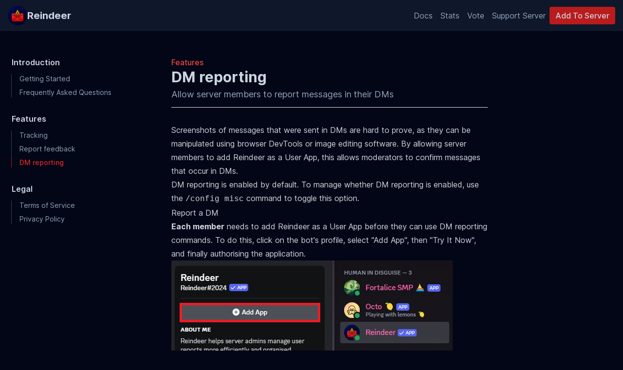

--- FILE ---
content_type: text/html; charset=utf-8
request_url: https://reindeer.bsr.gg/docs/features/dm-reporting
body_size: 14345
content:
<!DOCTYPE html><html lang="en"><head><meta charSet="utf-8"/><link rel="preload" as="font" href="/_next/static/media/122c360d7fe6d395-s.p.woff2" crossorigin="" type="font/woff2"/><link rel="preload" as="font" href="/_next/static/media/c9a5bc6a7c948fb0-s.p.woff2" crossorigin="" type="font/woff2"/><link rel="stylesheet" href="/_next/static/css/84057ccd17121a13.css" data-precedence="next"/><link rel="stylesheet" href="/_next/static/css/83b7f8e18c18b5e5.css" data-precedence="next"/><link rel="preload" href="/_next/static/chunks/webpack-a27f46903b712346.js" as="script"/><link rel="preload" href="/_next/static/chunks/fd9d1056-7723e57ff815d307.js" as="script"/><link rel="preload" href="/_next/static/chunks/596-e64f4b3d7520ab67.js" as="script"/><link rel="preload" href="/_next/static/chunks/main-app-a6af1440834f9c4a.js" as="script"/><title>DM reporting · Reindeer</title><meta name="description" content="Allow server members to report messages in their DMs"/><meta name="theme-color" content="#fe2828"/><meta name="viewport" content="width=device-width, initial-scale=1"/><meta property="og:image" content="https://reindeer-bpsy7eyew-goddere2ds-projects.vercel.app/logo-rounded.png"/><meta property="og:type" content="website"/><meta name="twitter:card" content="summary"/><meta name="twitter:image" content="https://reindeer-bpsy7eyew-goddere2ds-projects.vercel.app/logo-rounded.png"/><link rel="icon" href="/logo-rounded.png"/><meta name="next-size-adjust"/><meta itemProp="thumbnailUrl" content="/logo-rounded.png"/><meta itemProp="image" content="/logo-rounded.png"/><meta itemProp="imageUrl" content="/logo-rounded.png"/><script src="/_next/static/chunks/polyfills-78c92fac7aa8fdd8.js" noModule=""></script></head><body class="__className_aaf875 bg-slate-950 text-slate-400"><style>#nprogress{pointer-events:none}#nprogress .bar{background:#b91c1b;position:fixed;z-index:1031;top:0;left:0;width:100%;height:3px}#nprogress .peg{display:block;position:absolute;right:0;width:100px;height:100%;box-shadow:0 0 10px #b91c1b,0 0 5px #b91c1b;opacity:1;-webkit-transform:rotate(3deg) translate(0px,-4px);-ms-transform:rotate(3deg) translate(0px,-4px);transform:rotate(3deg) translate(0px,-4px)}#nprogress .spinner{display:block;position:fixed;z-index:1031;top:15px;right:15px}#nprogress .spinner-icon{width:18px;height:18px;box-sizing:border-box;border:2px solid transparent;border-top-color:#b91c1b;border-left-color:#b91c1b;border-radius:50%;-webkit-animation:nprogress-spinner 400ms linear infinite;animation:nprogress-spinner 400ms linear infinite}.nprogress-custom-parent{overflow:hidden;position:relative}.nprogress-custom-parent #nprogress .bar,.nprogress-custom-parent #nprogress .spinner{position:absolute}@-webkit-keyframes nprogress-spinner{0%{-webkit-transform:rotate(0deg)}100%{-webkit-transform:rotate(360deg)}}@keyframes nprogress-spinner{0%{transform:rotate(0deg)}100%{transform:rotate(360deg)}}</style><header class="sticky top-0 z-20 flex justify-center bg-slate-900 py-3 shadow"><div class="mx-4 flex w-full max-w-7xl items-center justify-center text-left"><nav class="relative inline-block text-left" data-headlessui-state=""><div><button class="mr-1 rounded-lg p-1 transition-all duration-300 hover:bg-slate-800 md:hidden" id="headlessui-menu-button-:R1ala:" type="button" aria-haspopup="menu" aria-expanded="false" data-headlessui-state=""><svg stroke="currentColor" fill="currentColor" stroke-width="0" viewBox="0 0 24 24" aria-hidden="true" class="h-6 w-6" height="1em" width="1em" xmlns="http://www.w3.org/2000/svg"><path fill-rule="evenodd" d="M3 6.75A.75.75 0 013.75 6h16.5a.75.75 0 010 1.5H3.75A.75.75 0 013 6.75zM3 12a.75.75 0 01.75-.75h16.5a.75.75 0 010 1.5H3.75A.75.75 0 013 12zm0 5.25a.75.75 0 01.75-.75h16.5a.75.75 0 010 1.5H3.75a.75.75 0 01-.75-.75z" clip-rule="evenodd"></path></svg></button></div></nav><a href="/"><div class="flex items-center gap-2"><img alt="Reindeer Logo" loading="lazy" width="1000" height="1000" decoding="async" data-nimg="1" class="h-8 w-8 rounded-full md:h-10 md:w-10" style="color:transparent" src="/_next/static/media/logo.e814b8a0.svg"/><h1 class="text-lg font-bold text-slate-300 transition-all duration-300 hover:text-slate-200 md:text-xl">Reindeer</h1></div></a><nav class="flex w-full justify-end gap-2 text-right"><a class="hidden rounded px-2 py-1.5 transition-all duration-300 hover:text-slate-300 md:block" href="/docs/introduction/getting-started">Docs</a><a href="/metrics" target="_blank" class="hidden rounded px-2 py-1.5 transition-all duration-300 hover:text-slate-300 md:block">Stats</a><a href="/vote" target="_blank" class="hidden rounded px-2 py-1.5 transition-all duration-300 hover:text-slate-300 md:block">Vote</a><a href="/discord" target="_blank" class="hidden rounded px-2 py-1.5 transition-all duration-300 hover:text-slate-300 md:block">Support Server</a><a href="/invite" target="_blank" class="rounded bg-red-700 px-3 py-1.5 text-sm font-medium text-slate-300 transition-all duration-300 hover:bg-red-800 md:text-base">Add To Server</a></nav></div></header><nav class="sticky top-[3.656rem] flex items-center gap-3 bg-slate-900 bg-opacity-70 px-4 py-2 backdrop-blur lg:hidden"><div><button class="rounded-lg p-1 transition-all duration-300 hover:bg-slate-800"><svg stroke="currentColor" fill="currentColor" stroke-width="0" viewBox="0 0 24 24" aria-hidden="true" class="h-6 w-6" height="1em" width="1em" xmlns="http://www.w3.org/2000/svg"><path fill-rule="evenodd" d="M3 6.75A.75.75 0 013.75 6h16.5a.75.75 0 010 1.5H3.75A.75.75 0 013 6.75zM3 12a.75.75 0 01.75-.75h16.5a.75.75 0 010 1.5H3.75A.75.75 0 013 12zm0 5.25a.75.75 0 01.75-.75h16.5a.75.75 0 010 1.5H3.75a.75.75 0 01-.75-.75z" clip-rule="evenodd"></path></svg></button></div><div class="mb-1 flex items-center gap-1"><span class="text-sm">Features</span><svg stroke="currentColor" fill="currentColor" stroke-width="0" viewBox="0 0 24 24" aria-hidden="true" class="h-3 w-3 stroke-1" height="1em" width="1em" xmlns="http://www.w3.org/2000/svg"><path fill-rule="evenodd" d="M16.28 11.47a.75.75 0 010 1.06l-7.5 7.5a.75.75 0 01-1.06-1.06L14.69 12 7.72 5.03a.75.75 0 011.06-1.06l7.5 7.5z" clip-rule="evenodd"></path></svg><span class="text-sm text-slate-300">DM reporting</span></div></nav><div class="mx-4 mt-8 flex justify-center"><div class="flex w-full max-w-7xl justify-center lg:justify-normal"><nav class="sticky top-20 hidden max-h-screen w-72 overflow-x-hidden overflow-y-scroll px-2 py-5 lg:block"><div class="mb-8"><h1 class="mb-3 cursor-text font-semibold text-slate-300">Introduction</h1><ul class="-ml-px space-y-2 border-l border-slate-700"><li class="-ml-px border-l pl-4 text-sm border-slate-700 hover:border-slate-500 hover:text-slate-300"><a href="/docs/introduction/getting-started">Getting Started</a></li><li class="-ml-px border-l pl-4 text-sm border-slate-700 hover:border-slate-500 hover:text-slate-300"><a href="/docs/introduction/faq">Frequently Asked Questions</a></li></ul></div><div class="mb-8"><h1 class="mb-3 cursor-text font-semibold text-slate-300">Features</h1><ul class="-ml-px space-y-2 border-l border-slate-700"><li class="-ml-px border-l pl-4 text-sm border-slate-700 hover:border-slate-500 hover:text-slate-300"><a href="/docs/features/tracking">Tracking</a></li><li class="-ml-px border-l pl-4 text-sm border-slate-700 hover:border-slate-500 hover:text-slate-300"><a href="/docs/features/report-feedback">Report feedback</a></li><li class="-ml-px border-l pl-4 text-sm border-red-700 font-medium text-red-600 hover:border-red-500"><a href="/docs/features/dm-reporting">DM reporting</a></li></ul></div><div class="mb-8"><h1 class="mb-3 cursor-text font-semibold text-slate-300">Legal</h1><ul class="-ml-px space-y-2 border-l border-slate-700"><li class="-ml-px border-l pl-4 text-sm border-slate-700 hover:border-slate-500 hover:text-slate-300"><a href="/docs/legal/terms">Terms of Service</a></li><li class="-ml-px border-l pl-4 text-sm border-slate-700 hover:border-slate-500 hover:text-slate-300"><a href="/docs/legal/privacy">Privacy Policy</a></li></ul></div></nav><main class="mt-5 w-full max-w-prose lg:ml-12"><h2 class="font-medium text-red-500">Features</h2><h1 class="mb-1 text-3xl font-bold text-slate-300">DM reporting</h1><h3 class="mb-3 text-lg">Allow server members to report messages in their DMs</h3><div class="prose prose-invert prose-hr:mt-4"><hr/></div><section class=" prose prose-invert mt-8 prose-headings:my-4 prose-headings:text-slate-300 prose-p:before:hidden prose-p:after:hidden prose-blockquote:font-normal prose-blockquote:not-italic prose-blockquote:text-gray-300 prose-code:rounded prose-code:bg-slate-800 prose-code:p-1 prose-code:font-medium prose-code:text-slate-200 prose-code:before:hidden prose-code:after:hidden prose-hr:my-5"><article><p>Screenshots of messages that were sent in DMs are hard to prove, as they can be manipulated using browser DevTools or image editing software. By allowing server members to add Reindeer as a <a href="https://discord.com/developers/docs/tutorials/developing-a-user-installable-app">User App</a>, this allows moderators to confirm messages that occur in DMs.</p><p>DM reporting is enabled by default. To manage whether DM reporting is enabled, use the <code>/config misc</code> command to toggle this option.</p><h2>Report a DM</h2><p><strong>Each member</strong> needs to add Reindeer as a <a href="https://discord.com/developers/docs/tutorials/developing-a-user-installable-app">User App</a> before they can use DM reporting commands. To do this, click on the bot&#x27;s profile, select &quot;Add App&quot;, then &quot;Try It Now&quot;, and finally authorising the application.</p><p><img src="/docs-assets/features/dm-reporting/add-user-app-1.png" alt="Add user app (step 1)"/> <img src="/docs-assets/features/dm-reporting/add-user-app-2.png" alt="Add user app (step 2)"/> <img src="/docs-assets/features/dm-reporting/add-user-app-3.png" alt="Add user app (step 3)"/></p><p>Members can report DMs by using the &quot;Report DM message&quot; context menu command. A slash command version is not offered because only context menu commands can allow the bot to see the message&#x27;s information.</p><p>You can access the context menu command by right-clicking (or long-pressing on mobile) on a message, and then selecting the command under &quot;Apps&quot;. This will prompt you to select the server to report the message to.</p><p>Then, Reindeer will follow with the standard report procedure: checking for permissions, asking for server-set questions, and confirming the report.</p><h2>Report thread</h2><p>When a DM message is reported, a regular thread will created like any other report but the channel will be labelled as a &quot;DM report&quot;. A tracker for the target user will be automatically added to the report, but messages in DMs cannot be tracked as the bot cannot access DM channels.</p></article></section></main></div></div><footer class="mb-12 mt-24 flex justify-center"><div class="flex w-full max-w-5xl flex-col gap-6 px-4 text-left lg:flex-row lg:gap-0"><div class="flex flex-col lg:min-w-max"><div class="mb-4 flex items-center gap-2"><img alt="Reindeer Logo" loading="lazy" width="1000" height="1000" decoding="async" data-nimg="1" class="h-12 w-12 rounded-full" style="color:transparent" src="/_next/static/media/logo.e814b8a0.svg"/><h1 class="text-2xl font-bold text-slate-300">Reindeer</h1></div><p class="mb-1 whitespace-pre-line">Reindeer is not endorsed nor affiliated with Discord, Inc.</p><div class="flex gap-3"><span>© <!-- -->2024<!-- --> Blue Shark River</span><a href="https://github.com/GodderE2D/reindeer-web/commit/160f834ab85a433adf8c2b2fc242728bbd7968d4" target="_blank" rel="noopener noreferrer" class="rounded bg-slate-800 px-1 pt-[2px] text-sm text-blue-500 hover:underline"><code>160f834</code></a><a href="https://github.com/GodderE2D/reindeer-web" target="_blank" rel="noopener noreferrer" class="group flex items-center gap-1 underline"><span>Source</span><svg stroke="currentColor" fill="currentColor" stroke-width="0" viewBox="0 0 20 20" aria-hidden="true" class="opacity-0 transition-all group-hover:opacity-100" height="1em" width="1em" xmlns="http://www.w3.org/2000/svg"><path d="M11 3a1 1 0 100 2h2.586l-6.293 6.293a1 1 0 101.414 1.414L15 6.414V9a1 1 0 102 0V4a1 1 0 00-1-1h-5z"></path><path d="M5 5a2 2 0 00-2 2v8a2 2 0 002 2h8a2 2 0 002-2v-3a1 1 0 10-2 0v3H5V7h3a1 1 0 000-2H5z"></path></svg></a></div></div><div class="flex w-full flex-col justify-end gap-4 text-left lg:flex-row lg:gap-16"><div class="flex flex-col"><h2 class="mb-3 font-semibold uppercase tracking-wide">Reindeer</h2><div class="flex gap-3 lg:flex-col lg:gap-2"><span class="group flex items-center gap-1"><a class="text-slate-300 transition-all hover:text-red-500" href="/">Home</a></span><span class="group flex items-center gap-1"><a class="text-slate-300 transition-all hover:text-red-500" href="/docs/introduction/getting-started">Docs</a></span><span class="group flex items-center gap-1"><a href="/metrics" target="_blank" class="text-slate-300 transition-all hover:text-red-500">Stats</a><svg stroke="currentColor" fill="currentColor" stroke-width="0" viewBox="0 0 20 20" aria-hidden="true" class="opacity-0 transition-all group-hover:opacity-100" height="1em" width="1em" xmlns="http://www.w3.org/2000/svg"><path d="M11 3a1 1 0 100 2h2.586l-6.293 6.293a1 1 0 101.414 1.414L15 6.414V9a1 1 0 102 0V4a1 1 0 00-1-1h-5z"></path><path d="M5 5a2 2 0 00-2 2v8a2 2 0 002 2h8a2 2 0 002-2v-3a1 1 0 10-2 0v3H5V7h3a1 1 0 000-2H5z"></path></svg></span></div></div><div class="flex flex-col"><h2 class="mb-3 font-semibold uppercase tracking-wide">Links</h2><div class="flex gap-3 lg:flex-col lg:gap-2"><span class="group flex items-center gap-1"><a href="/invite" target="_blank" class="text-slate-300 transition-all hover:text-red-500">Invite</a><svg stroke="currentColor" fill="currentColor" stroke-width="0" viewBox="0 0 20 20" aria-hidden="true" class="opacity-0 transition-all group-hover:opacity-100" height="1em" width="1em" xmlns="http://www.w3.org/2000/svg"><path d="M11 3a1 1 0 100 2h2.586l-6.293 6.293a1 1 0 101.414 1.414L15 6.414V9a1 1 0 102 0V4a1 1 0 00-1-1h-5z"></path><path d="M5 5a2 2 0 00-2 2v8a2 2 0 002 2h8a2 2 0 002-2v-3a1 1 0 10-2 0v3H5V7h3a1 1 0 000-2H5z"></path></svg></span><span class="group flex items-center gap-1"><a href="/discord" target="_blank" class="text-slate-300 transition-all hover:text-red-500">Discord</a><svg stroke="currentColor" fill="currentColor" stroke-width="0" viewBox="0 0 20 20" aria-hidden="true" class="opacity-0 transition-all group-hover:opacity-100" height="1em" width="1em" xmlns="http://www.w3.org/2000/svg"><path d="M11 3a1 1 0 100 2h2.586l-6.293 6.293a1 1 0 101.414 1.414L15 6.414V9a1 1 0 102 0V4a1 1 0 00-1-1h-5z"></path><path d="M5 5a2 2 0 00-2 2v8a2 2 0 002 2h8a2 2 0 002-2v-3a1 1 0 10-2 0v3H5V7h3a1 1 0 000-2H5z"></path></svg></span><span class="group flex items-center gap-1"><a href="/vote" target="_blank" class="text-slate-300 transition-all hover:text-red-500">Vote</a><svg stroke="currentColor" fill="currentColor" stroke-width="0" viewBox="0 0 20 20" aria-hidden="true" class="opacity-0 transition-all group-hover:opacity-100" height="1em" width="1em" xmlns="http://www.w3.org/2000/svg"><path d="M11 3a1 1 0 100 2h2.586l-6.293 6.293a1 1 0 101.414 1.414L15 6.414V9a1 1 0 102 0V4a1 1 0 00-1-1h-5z"></path><path d="M5 5a2 2 0 00-2 2v8a2 2 0 002 2h8a2 2 0 002-2v-3a1 1 0 10-2 0v3H5V7h3a1 1 0 000-2H5z"></path></svg></span><span class="group flex items-center gap-1"><a href="/github" target="_blank" class="text-slate-300 transition-all hover:text-red-500">GitHub</a><svg stroke="currentColor" fill="currentColor" stroke-width="0" viewBox="0 0 20 20" aria-hidden="true" class="opacity-0 transition-all group-hover:opacity-100" height="1em" width="1em" xmlns="http://www.w3.org/2000/svg"><path d="M11 3a1 1 0 100 2h2.586l-6.293 6.293a1 1 0 101.414 1.414L15 6.414V9a1 1 0 102 0V4a1 1 0 00-1-1h-5z"></path><path d="M5 5a2 2 0 00-2 2v8a2 2 0 002 2h8a2 2 0 002-2v-3a1 1 0 10-2 0v3H5V7h3a1 1 0 000-2H5z"></path></svg></span></div></div><div class="flex flex-col"><h2 class="mb-3 font-semibold uppercase tracking-wide">Legal</h2><div class="flex gap-3 lg:flex-col lg:gap-2"><span class="group flex items-center gap-1"><a class="text-slate-300 transition-all hover:text-red-500" href="/docs/legal/terms">Terms of Service</a></span><span class="group flex items-center gap-1"><a class="text-slate-300 transition-all hover:text-red-500" href="/docs/legal/privacy">Privacy Policy</a></span></div></div></div></div></footer><script src="/_next/static/chunks/webpack-a27f46903b712346.js" async=""></script><script src="/_next/static/chunks/fd9d1056-7723e57ff815d307.js" async=""></script><script src="/_next/static/chunks/596-e64f4b3d7520ab67.js" async=""></script><script src="/_next/static/chunks/main-app-a6af1440834f9c4a.js" async=""></script><script>(self.__next_f=self.__next_f||[]).push([0])</script><script>self.__next_f.push([1,"1:HL[\"/_next/static/media/122c360d7fe6d395-s.p.woff2\",{\"as\":\"font\",\"type\":\"font/woff2\"}]\n2:HL[\"/_next/static/media/c9a5bc6a7c948fb0-s.p.woff2\",{\"as\":\"font\",\"type\":\"font/woff2\"}]\n3:HL[\"/_next/static/css/84057ccd17121a13.css\",{\"as\":\"style\"}]\n0:\"$L4\"\n"])</script><script>self.__next_f.push([1,"5:HL[\"/_next/static/css/83b7f8e18c18b5e5.css\",{\"as\":\"style\"}]\n"])</script><script>self.__next_f.push([1,"6:I{\"id\":7948,\"chunks\":[\"272:static/chunks/webpack-a27f46903b712346.js\",\"971:static/chunks/fd9d1056-7723e57ff815d307.js\",\"596:static/chunks/596-e64f4b3d7520ab67.js\"],\"name\":\"default\",\"async\":false}\n8:I{\"id\":6628,\"chunks\":[\"272:static/chunks/webpack-a27f46903b712346.js\",\"971:static/chunks/fd9d1056-7723e57ff815d307.js\",\"596:static/chunks/596-e64f4b3d7520ab67.js\"],\"name\":\"\",\"async\":false}\n9:I{\"id\":3955,\"chunks\":[\"61:static/chunks/39aecf79-27a94a41b850a5be.js\",\"685:static/chunks/685-9f2be977725ff643.js\",\"222:st"])</script><script>self.__next_f.push([1,"atic/chunks/222-755d0e5fac3fa01f.js\",\"941:static/chunks/941-e13cd67243215e9c.js\",\"185:static/chunks/app/layout-06c9300762b23a4e.js\"],\"name\":\"\",\"async\":false}\na:I{\"id\":9458,\"chunks\":[\"61:static/chunks/39aecf79-27a94a41b850a5be.js\",\"685:static/chunks/685-9f2be977725ff643.js\",\"222:static/chunks/222-755d0e5fac3fa01f.js\",\"941:static/chunks/941-e13cd67243215e9c.js\",\"185:static/chunks/app/layout-06c9300762b23a4e.js\"],\"name\":\"\",\"async\":false}\nb:I{\"id\":6685,\"chunks\":[\"61:static/chunks/39aecf79-27a94a41b850a5be.js\",\""])</script><script>self.__next_f.push([1,"685:static/chunks/685-9f2be977725ff643.js\",\"941:static/chunks/941-e13cd67243215e9c.js\",\"356:static/chunks/356-7abae5903c8b21ea.js\",\"687:static/chunks/app/docs/[...slug]/page-23d379fb2d74d96b.js\"],\"name\":\"\",\"async\":false}\nc:I{\"id\":3222,\"chunks\":[\"685:static/chunks/685-9f2be977725ff643.js\",\"222:static/chunks/222-755d0e5fac3fa01f.js\",\"931:static/chunks/app/page-d364536fdaa32f27.js\"],\"name\":\"Image\",\"async\":false}\nd:I{\"id\":7767,\"chunks\":[\"272:static/chunks/webpack-a27f46903b712346.js\",\"971:static/chunks/fd9d1056"])</script><script>self.__next_f.push([1,"-7723e57ff815d307.js\",\"596:static/chunks/596-e64f4b3d7520ab67.js\"],\"name\":\"default\",\"async\":false}\ne:I{\"id\":7920,\"chunks\":[\"272:static/chunks/webpack-a27f46903b712346.js\",\"971:static/chunks/fd9d1056-7723e57ff815d307.js\",\"596:static/chunks/596-e64f4b3d7520ab67.js\"],\"name\":\"default\",\"async\":false}\n12:I{\"id\":4441,\"chunks\":[\"61:static/chunks/39aecf79-27a94a41b850a5be.js\",\"685:static/chunks/685-9f2be977725ff643.js\",\"222:static/chunks/222-755d0e5fac3fa01f.js\",\"941:static/chunks/941-e13cd67243215e9c.js\",\"185:stati"])</script><script>self.__next_f.push([1,"c/chunks/app/layout-06c9300762b23a4e.js\"],\"name\":\"Analytics\",\"async\":false}\n"])</script><script>self.__next_f.push([1,"4:[[[\"$\",\"link\",\"0\",{\"rel\":\"stylesheet\",\"href\":\"/_next/static/css/84057ccd17121a13.css\",\"precedence\":\"next\"}]],[\"$\",\"$L6\",null,{\"buildId\":\"sH4jmpbGaKQ6vumuNuRYY\",\"assetPrefix\":\"\",\"initialCanonicalUrl\":\"/docs/features/dm-reporting\",\"initialTree\":[\"\",{\"children\":[\"docs\",{\"children\":[[\"slug\",\"features/dm-reporting\",\"c\"],{\"children\":[\"__PAGE__?{\\\"slug\\\":[\\\"features\\\",\\\"dm-reporting\\\"]}\",{}]}]}]},\"$undefined\",\"$undefined\",true],\"initialHead\":\"$L7\",\"globalErrorComponent\":\"$8\",\"children\":[null,[\"$\",\"html\",null,{\"lang\":\"en\",\"children\":[[\"$\",\"head\",null,{\"children\":[[\"$\",\"meta\",null,{\"itemProp\":\"thumbnailUrl\",\"content\":\"/logo-rounded.png\"}],[\"$\",\"meta\",null,{\"itemProp\":\"image\",\"content\":\"/logo-rounded.png\"}],[\"$\",\"meta\",null,{\"itemProp\":\"imageUrl\",\"content\":\"/logo-rounded.png\"}]]}],[\"$\",\"body\",null,{\"className\":\"__className_aaf875 bg-slate-950 text-slate-400\",\"children\":[[\"$\",\"$L9\",null,{\"color\":\"#b91c1b\",\"showSpinner\":false}],[\"$\",\"header\",null,{\"className\":\"sticky top-0 z-20 flex justify-center bg-slate-900 py-3 shadow\",\"children\":[\"$\",\"div\",null,{\"className\":\"mx-4 flex w-full max-w-7xl items-center justify-center text-left\",\"children\":[[\"$\",\"$La\",null,{\"paths\":[{\"path\":\"/docs/introduction/getting-started\",\"name\":\"Docs\"},{\"path\":\"/metrics\",\"name\":\"Stats\",\"newTab\":true},{\"path\":\"/vote\",\"name\":\"Vote\",\"newTab\":true},{\"path\":\"/discord\",\"name\":\"Support Server\",\"newTab\":true}]}],[\"$\",\"$Lb\",null,{\"href\":\"/\",\"children\":[\"$\",\"div\",null,{\"className\":\"flex items-center gap-2\",\"children\":[[\"$\",\"$Lc\",null,{\"src\":{\"src\":\"/_next/static/media/logo.e814b8a0.svg\",\"height\":1000,\"width\":1000,\"blurWidth\":0,\"blurHeight\":0},\"className\":\"h-8 w-8 rounded-full md:h-10 md:w-10\",\"alt\":\"Reindeer Logo\"}],[\"$\",\"h1\",null,{\"className\":\"text-lg font-bold text-slate-300 transition-all duration-300 hover:text-slate-200 md:text-xl\",\"children\":\"Reindeer\"}]]}]}],[\"$\",\"nav\",null,{\"className\":\"flex w-full justify-end gap-2 text-right\",\"children\":[[[\"$\",\"$Lb\",\"/docs/introduction/getting-started\",{\"href\":\"/docs/introduction/getting-started\",\"className\":\"hidden rounded px-2 py-1.5 transition-all duration-300 hover:text-slate-300 md:block\",\"children\":\"Docs\"}],[\"$\",\"a\",\"/metrics\",{\"href\":\"/metrics\",\"target\":\"_blank\",\"className\":\"hidden rounded px-2 py-1.5 transition-all duration-300 hover:text-slate-300 md:block\",\"children\":\"Stats\"}],[\"$\",\"a\",\"/vote\",{\"href\":\"/vote\",\"target\":\"_blank\",\"className\":\"hidden rounded px-2 py-1.5 transition-all duration-300 hover:text-slate-300 md:block\",\"children\":\"Vote\"}],[\"$\",\"a\",\"/discord\",{\"href\":\"/discord\",\"target\":\"_blank\",\"className\":\"hidden rounded px-2 py-1.5 transition-all duration-300 hover:text-slate-300 md:block\",\"children\":\"Support Server\"}]],[\"$\",\"a\",null,{\"href\":\"/invite\",\"target\":\"_blank\",\"className\":\"rounded bg-red-700 px-3 py-1.5 text-sm font-medium text-slate-300 transition-all duration-300 hover:bg-red-800 md:text-base\",\"children\":\"Add To Server\"}]]}]]}]}],[\"$\",\"$Ld\",null,{\"parallelRouterKey\":\"children\",\"segmentPath\":[\"children\"],\"error\":\"$undefined\",\"errorStyles\":\"$undefined\",\"loading\":\"$undefined\",\"loadingStyles\":\"$undefined\",\"hasLoading\":false,\"template\":[\"$\",\"$Le\",null,{}],\"templateStyles\":\"$undefined\",\"notFound\":\"$Lf\",\"notFoundStyles\":[],\"childProp\":{\"current\":[null,[\"$\",\"$Ld\",null,{\"parallelRouterKey\":\"children\",\"segmentPath\":[\"children\",\"docs\",\"children\"],\"error\":\"$undefined\",\"errorStyles\":\"$undefined\",\"loading\":\"$undefined\",\"loadingStyles\":\"$undefined\",\"hasLoading\":false,\"template\":[\"$\",\"$Le\",null,{}],\"templateStyles\":\"$undefined\",\"notFound\":\"$undefined\",\"notFoundStyles\":\"$undefined\",\"childProp\":{\"current\":[\"$\",\"$Ld\",null,{\"parallelRouterKey\":\"children\",\"segmentPath\":[\"children\",\"docs\",\"children\",[\"slug\",\"features/dm-reporting\",\"c\"],\"children\"],\"error\":\"$undefined\",\"errorStyles\":\"$undefined\",\"loading\":\"$undefined\",\"loadingStyles\":\"$undefined\",\"hasLoading\":false,\"template\":[\"$\",\"$Le\",null,{}],\"templateStyles\":\"$undefined\",\"notFound\":\"$undefined\",\"notFoundStyles\":\"$undefined\",\"childProp\":{\"current\":[\"$L10\",\"$L11\",null],\"segment\":\"__PAGE__?{\\\"slug\\\":[\\\"features\\\",\\\"dm-reporting\\\"]}\"},\"styles\":[[\"$\",\"link\",\"0\",{\"rel\":\"stylesheet\",\"href\":\"/_next/static/css/83b7f8e18c18b5e5.css\",\"precedence\":\"next\"}]]}],\"segment\":[\"slug\",\"features/dm-reporting\",\"c\"]},\"styles\":[]}],null],\"segment\":\"docs\"},\"styles\":[]}],[\"$\",\"footer\",null,{\"className\":\"mb-12 mt-24 flex justify-center\",\"children\":[\"$\",\"div\",null,{\"className\":\"flex w-full max-w-5xl flex-col gap-6 px-4 text-left lg:flex-row lg:gap-0\",\"children\":[[\"$\",\"div\",null,{\"className\":\"flex flex-col lg:min-w-max\",\"children\":[[\"$\",\"div\",null,{\"className\":\"mb-4 flex items-center gap-2\",\"children\":[[\"$\",\"$Lc\",null,{\"src\":{\"src\":\"/_next/static/media/logo.e814b8a0.svg\",\"height\":1000,\"width\":1000,\"blurWidth\":0,\"blurHeight\":0},\"className\":\"h-12 w-12 rounded-full\",\"alt\":\"Reindeer Logo\"}],[\"$\",\"h1\",null,{\"className\":\"text-2xl font-bold text-slate-300\",\"children\":\"Reindeer\"}]]}],[\"$\",\"p\",null,{\"className\":\"mb-1 whitespace-pre-line\",\"children\":\"Reindeer is not endorsed nor affiliated with Discord, Inc.\"}],[\"$\",\"div\",null,{\"className\":\"flex gap-3\",\"children\":[[\"$\",\"span\",null,{\"children\":[\"© \",2024,\" Blue Shark River\"]}],[\"$\",\"a\",null,{\"href\":\"https://github.com/GodderE2D/reindeer-web/commit/160f834ab85a433adf8c2b2fc242728bbd7968d4\",\"target\":\"_blank\",\"rel\":\"noopener noreferrer\",\"className\":\"rounded bg-slate-800 px-1 pt-[2px] text-sm text-blue-500 hover:underline\",\"children\":[\"$\",\"code\",null,{\"children\":\"160f834\"}]}],[\"$\",\"a\",null,{\"href\":\"https://github.com/GodderE2D/reindeer-web\",\"target\":\"_blank\",\"rel\":\"noopener noreferrer\",\"className\":\"group flex items-center gap-1 underline\",\"children\":[[\"$\",\"span\",null,{\"children\":\"Source\"}],[\"$\",\"svg\",null,{\"stroke\":\"currentColor\",\"fill\":\"currentColor\",\"strokeWidth\":\"0\",\"viewBox\":\"0 0 20 20\",\"aria-hidden\":\"true\",\"className\":\"opacity-0 transition-all group-hover:opacity-100\",\"children\":[\"$undefined\",[[\"$\",\"path\",\"0\",{\"d\":\"M11 3a1 1 0 100 2h2.586l-6.293 6.293a1 1 0 101.414 1.414L15 6.414V9a1 1 0 102 0V4a1 1 0 00-1-1h-5z\",\"children\":\"$undefined\"}],[\"$\",\"path\",\"1\",{\"d\":\"M5 5a2 2 0 00-2 2v8a2 2 0 002 2h8a2 2 0 002-2v-3a1 1 0 10-2 0v3H5V7h3a1 1 0 000-2H5z\",\"children\":\"$undefined\"}]]],\"style\":{\"color\":\"$undefined\"},\"height\":\"1em\",\"width\":\"1em\",\"xmlns\":\"http://www.w3.org/2000/svg\"}]]}]]}]]}],[\"$\",\"div\",null,{\"className\":\"flex w-full flex-col justify-end gap-4 text-left lg:flex-row lg:gap-16\",\"children\":[[\"$\",\"div\",\"Reindeer\",{\"className\":\"flex flex-col\",\"children\":[[\"$\",\"h2\",null,{\"className\":\"mb-3 font-semibold uppercase tracking-wide\",\"children\":\"Reindeer\"}],[\"$\",\"div\",null,{\"className\":\"flex gap-3 lg:flex-col lg:gap-2\",\"children\":[[\"$\",\"span\",\"/\",{\"className\":\"group flex items-center gap-1\",\"children\":[\"$\",\"$Lb\",null,{\"href\":\"/\",\"className\":\"text-slate-300 transition-all hover:text-red-500\",\"children\":\"Home\"}]}],[\"$\",\"span\",\"/docs/introduction/getting-started\",{\"className\":\"group flex items-center gap-1\",\"children\":[\"$\",\"$Lb\",null,{\"href\":\"/docs/introduction/getting-started\",\"className\":\"text-slate-300 transition-all hover:text-red-500\",\"children\":\"Docs\"}]}],[\"$\",\"span\",\"/metrics\",{\"className\":\"group flex items-center gap-1\",\"children\":[[\"$\",\"a\",null,{\"href\":\"/metrics\",\"target\":\"_blank\",\"className\":\"text-slate-300 transition-all hover:text-red-500\",\"children\":\"Stats\"}],[\"$\",\"svg\",null,{\"stroke\":\"currentColor\",\"fill\":\"currentColor\",\"strokeWidth\":\"0\",\"viewBox\":\"0 0 20 20\",\"aria-hidden\":\"true\",\"className\":\"opacity-0 transition-all group-hover:opacity-100\",\"children\":[\"$undefined\",[[\"$\",\"path\",\"0\",{\"d\":\"M11 3a1 1 0 100 2h2.586l-6.293 6.293a1 1 0 101.414 1.414L15 6.414V9a1 1 0 102 0V4a1 1 0 00-1-1h-5z\",\"children\":\"$undefined\"}],[\"$\",\"path\",\"1\",{\"d\":\"M5 5a2 2 0 00-2 2v8a2 2 0 002 2h8a2 2 0 002-2v-3a1 1 0 10-2 0v3H5V7h3a1 1 0 000-2H5z\",\"children\":\"$undefined\"}]]],\"style\":{\"color\":\"$undefined\"},\"height\":\"1em\",\"width\":\"1em\",\"xmlns\":\"http://www.w3.org/2000/svg\"}]]}]]}]]}],[\"$\",\"div\",\"Links\",{\"className\":\"flex flex-col\",\"children\":[[\"$\",\"h2\",null,{\"className\":\"mb-3 font-semibold uppercase tracking-wide\",\"children\":\"Links\"}],[\"$\",\"div\",null,{\"className\":\"flex gap-3 lg:flex-col lg:gap-2\",\"children\":[[\"$\",\"span\",\"/invite\",{\"className\":\"group flex items-center gap-1\",\"children\":[[\"$\",\"a\",null,{\"href\":\"/invite\",\"target\":\"_blank\",\"className\":\"text-slate-300 transition-all hover:text-red-500\",\"children\":\"Invite\"}],[\"$\",\"svg\",null,{\"stroke\":\"currentColor\",\"fill\":\"currentColor\",\"strokeWidth\":\"0\",\"viewBox\":\"0 0 20 20\",\"aria-hidden\":\"true\",\"className\":\"opacity-0 transition-all group-hover:opacity-100\",\"children\":[\"$undefined\",[[\"$\",\"path\",\"0\",{\"d\":\"M11 3a1 1 0 100 2h2.586l-6.293 6.293a1 1 0 101.414 1.414L15 6.414V9a1 1 0 102 0V4a1 1 0 00-1-1h-5z\",\"children\":\"$undefined\"}],[\"$\",\"path\",\"1\",{\"d\":\"M5 5a2 2 0 00-2 2v8a2 2 0 002 2h8a2 2 0 002-2v-3a1 1 0 10-2 0v3H5V7h3a1 1 0 000-2H5z\",\"children\":\"$undefined\"}]]],\"style\":{\"color\":\"$undefined\"},\"height\":\"1em\",\"width\":\"1em\",\"xmlns\":\"http://www.w3.org/2000/svg\"}]]}],[\"$\",\"span\",\"/discord\",{\"className\":\"group flex items-center gap-1\",\"children\":[[\"$\",\"a\",null,{\"href\":\"/discord\",\"target\":\"_blank\",\"className\":\"text-slate-300 transition-all hover:text-red-500\",\"children\":\"Discord\"}],[\"$\",\"svg\",null,{\"stroke\":\"currentColor\",\"fill\":\"currentColor\",\"strokeWidth\":\"0\",\"viewBox\":\"0 0 20 20\",\"aria-hidden\":\"true\",\"className\":\"opacity-0 transition-all group-hover:opacity-100\",\"children\":[\"$undefined\",[[\"$\",\"path\",\"0\",{\"d\":\"M11 3a1 1 0 100 2h2.586l-6.293 6.293a1 1 0 101.414 1.414L15 6.414V9a1 1 0 102 0V4a1 1 0 00-1-1h-5z\",\"children\":\"$undefined\"}],[\"$\",\"path\",\"1\",{\"d\":\"M5 5a2 2 0 00-2 2v8a2 2 0 002 2h8a2 2 0 002-2v-3a1 1 0 10-2 0v3H5V7h3a1 1 0 000-2H5z\",\"children\":\"$undefined\"}]]],\"style\":{\"color\":\"$undefined\"},\"height\":\"1em\",\"width\":\"1em\",\"xmlns\":\"http://www.w3.org/2000/svg\"}]]}],[\"$\",\"span\",\"/vote\",{\"className\":\"group flex items-center gap-1\",\"children\":[[\"$\",\"a\",null,{\"href\":\"/vote\",\"target\":\"_blank\",\"className\":\"text-slate-300 transition-all hover:text-red-500\",\"children\":\"Vote\"}],[\"$\",\"svg\",null,{\"stroke\":\"currentColor\",\"fill\":\"currentColor\",\"strokeWidth\":\"0\",\"viewBox\":\"0 0 20 20\",\"aria-hidden\":\"true\",\"className\":\"opacity-0 transition-all group-hover:opacity-100\",\"children\":[\"$undefined\",[[\"$\",\"path\",\"0\",{\"d\":\"M11 3a1 1 0 100 2h2.586l-6.293 6.293a1 1 0 101.414 1.414L15 6.414V9a1 1 0 102 0V4a1 1 0 00-1-1h-5z\",\"children\":\"$undefined\"}],[\"$\",\"path\",\"1\",{\"d\":\"M5 5a2 2 0 00-2 2v8a2 2 0 002 2h8a2 2 0 002-2v-3a1 1 0 10-2 0v3H5V7h3a1 1 0 000-2H5z\",\"children\":\"$undefined\"}]]],\"style\":{\"color\":\"$undefined\"},\"height\":\"1em\",\"width\":\"1em\",\"xmlns\":\"http://www.w3.org/2000/svg\"}]]}],[\"$\",\"span\",\"/github\",{\"className\":\"group flex items-center gap-1\",\"children\":[[\"$\",\"a\",null,{\"href\":\"/github\",\"target\":\"_blank\",\"className\":\"text-slate-300 transition-all hover:text-red-500\",\"children\":\"GitHub\"}],[\"$\",\"svg\",null,{\"stroke\":\"currentColor\",\"fill\":\"currentColor\",\"strokeWidth\":\"0\",\"viewBox\":\"0 0 20 20\",\"aria-hidden\":\"true\",\"className\":\"opacity-0 transition-all group-hover:opacity-100\",\"children\":[\"$undefined\",[[\"$\",\"path\",\"0\",{\"d\":\"M11 3a1 1 0 100 2h2.586l-6.293 6.293a1 1 0 101.414 1.414L15 6.414V9a1 1 0 102 0V4a1 1 0 00-1-1h-5z\",\"children\":\"$undefined\"}],[\"$\",\"path\",\"1\",{\"d\":\"M5 5a2 2 0 00-2 2v8a2 2 0 002 2h8a2 2 0 002-2v-3a1 1 0 10-2 0v3H5V7h3a1 1 0 000-2H5z\",\"children\":\"$undefined\"}]]],\"style\":{\"color\":\"$undefined\"},\"height\":\"1em\",\"width\":\"1em\",\"xmlns\":\"http://www.w3.org/2000/svg\"}]]}]]}]]}],[\"$\",\"div\",\"Legal\",{\"className\":\"flex flex-col\",\"children\":[[\"$\",\"h2\",null,{\"className\":\"mb-3 font-semibold uppercase tracking-wide\",\"children\":\"Legal\"}],[\"$\",\"div\",null,{\"className\":\"flex gap-3 lg:flex-col lg:gap-2\",\"children\":[[\"$\",\"span\",\"/docs/legal/terms\",{\"className\":\"group flex items-center gap-1\",\"children\":[\"$\",\"$Lb\",null,{\"href\":\"/docs/legal/terms\",\"className\":\"text-slate-300 transition-all hover:text-red-500\",\"children\":\"Terms of Service\"}]}],[\"$\",\"span\",\"/docs/legal/privacy\",{\"className\":\"group flex items-center gap-1\",\"children\":[\"$\",\"$Lb\",null,{\"href\":\"/docs/legal/privacy\",\"className\":\"text-slate-300 transition-all hover:text-red-500\",\"children\":\"Privacy Policy\"}]}]]}]]}]]}]]}]}],[\"$\",\"$L12\",null,{}]]}]]}],null]}]]\n"])</script><script>self.__next_f.push([1,"f:[[\"$\",\"title\",null,{\"children\":\"404 · Reindeer\"}],[\"$\",\"div\",null,{\"className\":\"mx-4 mt-8 flex items-center justify-center\",\"children\":[\"$\",\"div\",null,{\"className\":\"w-full max-w-prose text-center\",\"children\":[[\"$\",\"h1\",null,{\"className\":\"mb-4 text-4xl font-bold text-slate-200\",\"children\":\"404\"}],[\"$\",\"p\",null,{\"className\":\"mb-8 text-lg\",\"children\":\"Santa didn't make it this year.\"}],[\"$\",\"$Lb\",null,{\"href\":\"/\",\"className\":\"rounded bg-slate-700 px-6 py-3 text-lg font-semibold text-slate-300 transition-all duration-300 hover:bg-slate-800\",\"children\":\"Go Home\"}]]}]}]]\n"])</script><script>self.__next_f.push([1,"13:I{\"id\":4312,\"chunks\":[\"61:static/chunks/39aecf79-27a94a41b850a5be.js\",\"685:static/chunks/685-9f2be977725ff643.js\",\"941:static/chunks/941-e13cd67243215e9c.js\",\"356:static/chunks/356-7abae5903c8b21ea.js\",\"687:static/chunks/app/docs/[...slug]/page-23d379fb2d74d96b.js\"],\"name\":\"\",\"async\":false}\n14:I{\"id\":3420,\"chunks\":[\"61:static/chunks/39aecf79-27a94a41b850a5be.js\",\"685:static/chunks/685-9f2be977725ff643.js\",\"941:static/chunks/941-e13cd67243215e9c.js\",\"356:static/chunks/356-7abae5903c8b21ea.js\",\"687:static/"])</script><script>self.__next_f.push([1,"chunks/app/docs/[...slug]/page-23d379fb2d74d96b.js\"],\"name\":\"\",\"async\":false}\n15:T84c,"])</script><script>self.__next_f.push([1,"\u003carticle\u003e\u003cp\u003eScreenshots of messages that were sent in DMs are hard to prove, as they can be manipulated using browser DevTools or image editing software. By allowing server members to add Reindeer as a \u003ca href=\"https://discord.com/developers/docs/tutorials/developing-a-user-installable-app\"\u003eUser App\u003c/a\u003e, this allows moderators to confirm messages that occur in DMs.\u003c/p\u003e\u003cp\u003eDM reporting is enabled by default. To manage whether DM reporting is enabled, use the \u003ccode\u003e/config misc\u003c/code\u003e command to toggle this option.\u003c/p\u003e\u003ch2\u003eReport a DM\u003c/h2\u003e\u003cp\u003e\u003cstrong\u003eEach member\u003c/strong\u003e needs to add Reindeer as a \u003ca href=\"https://discord.com/developers/docs/tutorials/developing-a-user-installable-app\"\u003eUser App\u003c/a\u003e before they can use DM reporting commands. To do this, click on the bot\u0026#x27;s profile, select \u0026quot;Add App\u0026quot;, then \u0026quot;Try It Now\u0026quot;, and finally authorising the application.\u003c/p\u003e\u003cp\u003e\u003cimg src=\"/docs-assets/features/dm-reporting/add-user-app-1.png\" alt=\"Add user app (step 1)\"/\u003e \u003cimg src=\"/docs-assets/features/dm-reporting/add-user-app-2.png\" alt=\"Add user app (step 2)\"/\u003e \u003cimg src=\"/docs-assets/features/dm-reporting/add-user-app-3.png\" alt=\"Add user app (step 3)\"/\u003e\u003c/p\u003e\u003cp\u003eMembers can report DMs by using the \u0026quot;Report DM message\u0026quot; context menu command. A slash command version is not offered because only context menu commands can allow the bot to see the message\u0026#x27;s information.\u003c/p\u003e\u003cp\u003eYou can access the context menu command by right-clicking (or long-pressing on mobile) on a message, and then selecting the command under \u0026quot;Apps\u0026quot;. This will prompt you to select the server to report the message to.\u003c/p\u003e\u003cp\u003eThen, Reindeer will follow with the standard report procedure: checking for permissions, asking for server-set questions, and confirming the report.\u003c/p\u003e\u003ch2\u003eReport thread\u003c/h2\u003e\u003cp\u003eWhen a DM message is reported, a regular thread will created like any other report but the channel will be labelled as a \u0026quot;DM report\u0026quot;. A tracker for the target user will be automatically added to the report, but messages in DMs cannot be tracked as the bot cannot access DM channels.\u003c/p\u003e\u003c/article\u003e"])</script><script>self.__next_f.push([1,"11:[[\"$\",\"$L13\",null,{\"page\":{\"meta\":{\"title\":\"DM reporting\",\"description\":\"Allow server members to report messages in their DMs\",\"slug\":\"dm-reporting\",\"order\":3},\"category\":{\"slug\":\"features\",\"name\":\"Features\",\"position\":2},\"html\":[\"$\",\"article\",null,{\"children\":[[\"$\",\"p\",null,{\"children\":[\"Screenshots of messages that were sent in DMs are hard to prove, as they can be manipulated using browser DevTools or\",\" \",\"image editing software. By allowing server members to add Reindeer as a\",\" \",[\"$\",\"a\",null,{\"href\":\"https://discord.com/developers/docs/tutorials/developing-a-user-installable-app\",\"children\":\"User App\"}],\", this allows moderators to\",\" \",\"confirm messages that occur in DMs.\"]}],[\"$\",\"p\",null,{\"children\":[\"DM reporting is enabled by default. To manage whether DM reporting is enabled, use the \",[\"$\",\"code\",null,{\"children\":\"/config misc\"}],\" command to toggle\",\" \",\"this option.\"]}],[\"$\",\"h2\",null,{\"children\":\"Report a DM\"}],[\"$\",\"p\",null,{\"children\":[[\"$\",\"strong\",null,{\"children\":\"Each member\"}],\" needs to add Reindeer as a\",\" \",[\"$\",\"a\",null,{\"href\":\"https://discord.com/developers/docs/tutorials/developing-a-user-installable-app\",\"children\":\"User App\"}],\" before they can use DM\",\" \",\"reporting commands. To do this, click on the bot's profile, select \\\"Add App\\\", then \\\"Try It Now\\\", and finally authorising\",\" \",\"the application.\"]}],[\"$\",\"p\",null,{\"children\":[[\"$\",\"img\",null,{\"src\":\"/docs-assets/features/dm-reporting/add-user-app-1.png\",\"alt\":\"Add user app (step 1)\"}],\" \",[\"$\",\"img\",null,{\"src\":\"/docs-assets/features/dm-reporting/add-user-app-2.png\",\"alt\":\"Add user app (step 2)\"}],\" \",[\"$\",\"img\",null,{\"src\":\"/docs-assets/features/dm-reporting/add-user-app-3.png\",\"alt\":\"Add user app (step 3)\"}]]}],[\"$\",\"p\",null,{\"children\":[\"Members can report DMs by using the \\\"Report DM message\\\" context menu command. A slash command version is not offered\",\" \",\"because only context menu commands can allow the bot to see the message's information.\"]}],[\"$\",\"p\",null,{\"children\":[\"You can access the context menu command by right-clicking (or long-pressing on mobile) on a message, and then selecting\",\" \",\"the command under \\\"Apps\\\". This will prompt you to select the server to report the message to.\"]}],[\"$\",\"p\",null,{\"children\":[\"Then, Reindeer will follow with the standard report procedure: checking for permissions, asking for server-set\",\" \",\"questions, and confirming the report.\"]}],[\"$\",\"h2\",null,{\"children\":\"Report thread\"}],[\"$\",\"p\",null,{\"children\":[\"When a DM message is reported, a regular thread will created like any other report but the channel will be labelled as a\",\" \",\"\\\"DM report\\\". A tracker for the target user will be automatically added to the report, but messages in DMs cannot be\",\" \",\"tracked as the bot cannot access DM channels.\"]}]]}]},\"pagesTree\":[{\"category\":{\"slug\":\"introduction\",\"name\":\"Introduction\",\"position\":1},\"pages\":[{\"meta\":{\"title\":\"Getting Started\",\"description\":\"Get started with using Reindeer in less than five minutes\",\"slug\":\"getting-started\",\"order\":1},\"category\":{\"slug\":\"introduction\",\"name\":\"Introduction\",\"position\":1},\"html\":[\"$\",\"article\",null,{\"children\":[[\"$\",\"p\",null,{\"children\":\"Reindeer is easy to setup yet offers extensive customisation. Let's get started!\"}],[\"$\",\"h2\",null,{\"children\":\"Inviting the bot\"}],[\"$\",\"p\",null,{\"children\":[\"First, you need to \",[\"$\",\"a\",null,{\"href\":\"/invite\",\"children\":\"invite Reindeer\"}],\" to your server. Go through the authorisation flow and select the server\",\" \",\"you want to add Reindeer to. If you don't see a server, make sure you have the Manage Server permission.\"]}],[\"$\",\"p\",null,{\"children\":[\"Once you have authorised the application, Reindeer should show up in your member list, but likely without permissions to\",\" \",\"view all channels or manage messages. Let's fix that!\"]}],[\"$\",\"h2\",null,{\"children\":\"Managing permissions\"}],[\"$\",\"p\",null,{\"children\":[\"The permissions included in Reindeer's invite link should be sufficient for all features to work. However, Reindeer\",\" \",\"won't be able to see certain channels or do these actions if you explicitly denied permissions for \",[\"$\",\"code\",null,{\"children\":\"@everyone\"}],\" in a\",\" \",\"channel or category.\"]}],[\"$\",\"p\",null,{\"children\":[\"In each category or channel you set private, make sure to allow the \\\"Reindeer\\\" role or the bot permissions to view that\",\" \",\"channel. To do this, right-click or long-press on the channel or category and select \\\"Edit Channel\\\" or \\\"Edit Category\\\"\",\" \",\"respectively.\"]}],[\"$\",\"div\",null,{\"className\":\"not-prose w-full rounded-lg bg-opacity-25 px-6 py-4 bg-yellow-500\",\"children\":[[\"$\",\"span\",null,{\"className\":\"mb-0.5 flex items-center gap-1.5\",\"children\":[[\"$\",\"svg\",null,{\"stroke\":\"currentColor\",\"fill\":\"currentColor\",\"strokeWidth\":\"0\",\"viewBox\":\"0 0 20 20\",\"aria-hidden\":\"true\",\"className\":\"h-5 w-5\",\"children\":[\"$undefined\",[[\"$\",\"path\",\"0\",{\"fillRule\":\"evenodd\",\"d\":\"M18 10a8 8 0 11-16 0 8 8 0 0116 0zm-7 4a1 1 0 11-2 0 1 1 0 012 0zm-1-9a1 1 0 00-1 1v4a1 1 0 102 0V6a1 1 0 00-1-1z\",\"clipRule\":\"evenodd\",\"children\":\"$undefined\"}]]],\"style\":{\"color\":\"$undefined\"},\"height\":\"1em\",\"width\":\"1em\",\"xmlns\":\"http://www.w3.org/2000/svg\"}],[\"$\",\"h6\",null,{\"className\":\"block font-medium\",\"children\":\"Warning\"}]]}],[\"$\",\"span\",null,{\"children\":[\"$\",\"p\",null,{\"children\":\"Make sure to follow the following steps or else your moderators won't be able to use Reindeer's commands!\"}]}]]}],[\"$\",\"p\",null,{\"children\":[\"Reindeer uses application or slash commands, which means that you can manage and fine-tune every command's permissions\",\" \",\"natively in Server Settings \u003e Integrations and selecting Reindeer under Bots \u0026 Apps. Unfortunately, Discord only has\",\" \",\"this option on desktop right now.\"]}],[\"$\",\"p\",null,{\"children\":[\"Click on a command you'd like a role to use, and add that role as an override. See which commands you'd like to allow\",\" \",\"below.\"]}],[\"$\",\"ul\",null,{\"children\":[[\"$\",\"li\",null,{\"children\":[[\"$\",\"strong\",null,{\"children\":\"Public commands\"}],\" (these commands should be available to members): \",[\"$\",\"code\",null,{\"children\":\"/help\"}],\", \",[\"$\",\"code\",null,{\"children\":\"/invite\"}],\", \",[\"$\",\"code\",null,{\"children\":\"/ping\"}],\", \",[\"$\",\"code\",null,{\"children\":\"/report\"}],\", \",[\"$\",\"code\",null,{\"children\":\"/vote\"}]]}],[\"$\",\"li\",null,{\"children\":[[\"$\",\"strong\",null,{\"children\":\"Moderator commands\"}],\" (these commands manages reports): \",[\"$\",\"code\",null,{\"children\":\"/close\"}],\", \",[\"$\",\"code\",null,{\"children\":\"/re-open\"}],\", \",[\"$\",\"code\",null,{\"children\":\"/track\"}],\", \",[\"$\",\"code\",null,{\"children\":\"/trackers\"}]]}],[\"$\",\"li\",null,{\"children\":[[\"$\",\"strong\",null,{\"children\":\"Admin commands\"}],\" (these commands manages the bot and changes settings): \",[\"$\",\"code\",null,{\"children\":\"/config\"}],\", \",[\"$\",\"code\",null,{\"children\":\"/setup\"}]]}]]}],[\"$\",\"p\",null,{\"children\":[\"You can check if a command is disabled by default (i.e., only allowed to be used with the Administrator permission) by\",\" \",\"clicking on the command and seeing if it has the \\\"Members need server permissions to use this command\\\" message.\"]}],[\"$\",\"p\",null,{\"children\":[\"If you need help managing permissions on Discord, check out\",\" \",[\"$\",\"a\",null,{\"href\":\"https://support.discord.com/hc/en-us/articles/206029707-Setting-Up-Permissions-FAQ\",\"children\":\"Discord's permissions guide\"}],\".\"]}],[\"$\",\"h2\",null,{\"children\":\"Running the setup\"}],[\"$\",\"p\",null,{\"children\":[\"You can now run the \",[\"$\",\"code\",null,{\"children\":\"/setup\"}],\" command in your server, which will prompt you to select a reports \",[\"$\",\"strong\",null,{\"children\":\"forum\"}],\" channel. You\",\" \",\"will need the Administrator permission for this. The command will send a message in public, so it's best to run it in a\",\" \",\"private channel.\"]}],[\"$\",\"p\",null,{\"children\":[\"If you don't have a reports channel already, we recommend letting Reindeer create one for you. This will ensure that the\",\" \",\"bot gets the correct permissions and appropriate tags are created. If you want to use an existing channel, you can also\",\" \",\"select it under the dropdown menu.\"]}],[\"$\",\"p\",null,{\"children\":[\"Doing this will create 5 tags: \",[\"$\",\"code\",null,{\"children\":\"t: message\"}],\", \",[\"$\",\"code\",null,{\"children\":\"t: user\"}],\", \",[\"$\",\"code\",null,{\"children\":\"s: open\"}],\", \",[\"$\",\"code\",null,{\"children\":\"s: approved\"}],\", and \",[\"$\",\"code\",null,{\"children\":\"s: rejected\"}],\". These tags signify\",\" \",\"the type and status of the report. They can be renamed, but ensure that these tags are not deleted or else reports\",\" \",\"cannot be properly created.\"]}],[\"$\",\"div\",null,{\"className\":\"not-prose w-full rounded-lg bg-opacity-25 px-6 py-4 bg-yellow-500\",\"children\":[[\"$\",\"span\",null,{\"className\":\"mb-0.5 flex items-center gap-1.5\",\"children\":[[\"$\",\"svg\",null,{\"stroke\":\"currentColor\",\"fill\":\"currentColor\",\"strokeWidth\":\"0\",\"viewBox\":\"0 0 20 20\",\"aria-hidden\":\"true\",\"className\":\"h-5 w-5\",\"children\":[\"$undefined\",[[\"$\",\"path\",\"0\",{\"fillRule\":\"evenodd\",\"d\":\"M18 10a8 8 0 11-16 0 8 8 0 0116 0zm-7 4a1 1 0 11-2 0 1 1 0 012 0zm-1-9a1 1 0 00-1 1v4a1 1 0 102 0V6a1 1 0 00-1-1z\",\"clipRule\":\"evenodd\",\"children\":\"$undefined\"}]]],\"style\":{\"color\":\"$undefined\"},\"height\":\"1em\",\"width\":\"1em\",\"xmlns\":\"http://www.w3.org/2000/svg\"}],[\"$\",\"h6\",null,{\"className\":\"block font-medium\",\"children\":\"Warning\"}]]}],[\"$\",\"span\",null,{\"children\":[\"$\",\"p\",null,{\"children\":[\"Make sure your moderators have access to this reports channel, and that it is actually private to regular members.\",\" \",\"Reindeer will trust that all interactions within the channel are by moderators and will not check for permissions.\"]}]}]]}],[\"$\",\"p\",null,{\"children\":[\"After the setup, you can still customise Reindeer further by using various options under the \",[\"$\",\"code\",null,{\"children\":\"/config\"}],\" command.\"]}],[\"$\",\"h2\",null,{\"children\":\"Creating a test report\"}],[\"$\",\"p\",null,{\"children\":[\"The best way to see how Reindeer works is by creating a test report. Try right-clicking on a message or user and\",\" \",\"selecting Apps \u003e Report message/user. This will prompt you to answer questions that can be customised, and then confirm\",\" \",\"the report with a customisable message. The report will then be sent to your forum channel, where you can manage it.\"]}],[\"$\",\"h2\",null,{\"children\":\"Need help?\"}],[\"$\",\"p\",null,{\"children\":[\"If you need help with anything, you can always ask us in our \",[\"$\",\"a\",null,{\"href\":\"/support\",\"children\":\"support server\"}],\" or check out the\",\" \",[\"$\",\"a\",null,{\"href\":\"/docs/introduction/faq\",\"children\":\"FAQ\"}],\".\"]}]]}]},{\"meta\":{\"title\":\"Frequently Asked Questions\",\"description\":\"Frequently asked questions about Reindeer\",\"slug\":\"faq\",\"order\":2},\"category\":{\"slug\":\"introduction\",\"name\":\"Introduction\",\"position\":1},\"html\":[\"$\",\"article\",null,{\"children\":[[\"$\",\"h2\",null,{\"children\":\"General Usage\"}],[\"$\",\"h3\",null,{\"children\":\"My moderators can't use Reindeer's commands!\"}],[\"$\",\"p\",null,{\"children\":[\"On desktop, go to your Server Settings Integrations, and under Bots \u0026 Apps select Reindeer. You can then fine-tune every\",\" \",\"command's permissions.\"]}],[\"$\",\"h3\",null,{\"children\":\"How do I setup Reindeer for use?\"}],[\"$\",\"p\",null,{\"children\":[\"Run the guided setup using \",[\"$\",\"code\",null,{\"children\":\"/setup\"}],\" in your server.\"]}],[\"$\",\"h3\",null,{\"children\":[\"How do I configure Reindeer after I use \",[\"$\",\"code\",null,{\"children\":\"/setup\"}],\"?\"]}],[\"$\",\"p\",null,{\"children\":[\"You can use the \",[\"$\",\"code\",null,{\"children\":\"/config\"}],\" command to configure Reindeer after setup.\"]}],[\"$\",\"h3\",null,{\"children\":\"How can I reset Reindeer?\"}],[\"$\",\"p\",null,{\"children\":[\"Use the \",[\"$\",\"code\",null,{\"children\":\"/config reset\"}],\" command to reset all data associated with the server, including existing reports.\"]}],[\"$\",\"h3\",null,{\"children\":\"How can I report a message in DMs?\"}],[\"$\",\"p\",null,{\"children\":[\"First, you need install Reindeer as a\",\" \",[\"$\",\"a\",null,{\"href\":\"https://discord.com/developers/docs/tutorials/developing-a-user-installable-app\",\"children\":\"User App\"}],\". You can then use the\",\" \",\"\\\"Report DM message\\\" context menu command or the \",[\"$\",\"code\",null,{\"children\":\"/report_dm message\"}],\" command with the message ID.\"]}],[\"$\",\"p\",null,{\"children\":[\"See the \",[\"$\",\"a\",null,{\"href\":\"/docs/features/dm-reporting\",\"children\":\"DM reporting\"}],\" page for more information.\"]}],[\"$\",\"h2\",null,{\"children\":\"Philosophy \u0026 Features\"}],[\"$\",\"h3\",null,{\"children\":\"Why not just use a ticketing bot?\"}],[\"$\",\"p\",null,{\"children\":[\"Ticketing bots usually requires more overhead and is not as simple as right-clicking on a message or user. Plus, the\",\" \",\"user will be added to a channel which complicates things further. We believe that reporting should be made simple for\",\" \",\"your members and shouldn't interrupt their conversations.\"]}],[\"$\",\"h3\",null,{\"children\":\"Why not just DM a mod?\"}],[\"$\",\"p\",null,{\"children\":[\"When sending a DM to a moderator, you are only allowing one mod to deal with it, until escalating the report themselves\",\" \",\"when they're online. With Reindeer, a report instantly gets sent to all moderators and they can coordinate together for\",\" \",\"the best resolution.\"]}],[\"$\",\"h3\",null,{\"children\":\"Why not just ping a mod or a Mod role?\"}],[\"$\",\"p\",null,{\"children\":[\"This will reveal your identity to the target, and while that doesn't always matter, reports are better left private.\",\" \",\"They disrupt the current conversation and allows the target to harass you until the mods deal with them.\"]}],[\"$\",\"h3\",null,{\"children\":\"Why do I need a whole thread for a report?\"}],[\"$\",\"p\",null,{\"children\":[\"If a report is simple, you can simply ban them and approve \u0026 close the report. This makes searching for old reports\",\" \",\"easier and having other staff members look over what you did. Of course, some reports aren't this simple and requires\",\" \",\"discussion between the staff team.\"]}],[\"$\",\"h2\",null,{\"children\":\"Misc Commands\"}],[\"$\",\"h3\",null,{\"children\":\"How can I invite the bot?\"}],[\"$\",\"p\",null,{\"children\":[\"Click on the bot's profile and select 'Add to Server', or use \",[\"$\",\"code\",null,{\"children\":\"/invite\"}],\".\"]}],[\"$\",\"h3\",null,{\"children\":\"How do I see the ping of the bot?\"}],[\"$\",\"p\",null,{\"children\":[\"Use \",[\"$\",\"code\",null,{\"children\":\"/ping\"}],\".\"]}],[\"$\",\"h2\",null,{\"children\":\"Development \u0026 Technical Bits\"}],[\"$\",\"h3\",null,{\"children\":\"Is Reindeer open-source?\"}],[\"$\",\"p\",null,{\"children\":[\"Yes! You can see the source code and contribute to Reindeer over on \",[\"$\",\"a\",null,{\"href\":\"https://github.com/GodderE2D/Reindeer\",\"children\":\"GitHub\"}],\".\"]}],[\"$\",\"h3\",null,{\"children\":\"What language/library does Reindeer use?\"}],[\"$\",\"p\",null,{\"children\":\"Reindeer is built on TypeScript and discord.js.\"}],[\"$\",\"h3\",null,{\"children\":\"Where is Reindeer hosted?\"}],[\"$\",\"p\",null,{\"children\":[\"Reindeer is hosted in Ashburn, Virginia (\",[\"$\",\"code\",null,{\"children\":\"us-ashburn-1\"}],\") on Oracle Cloud.\"]}],[\"$\",\"h2\",null,{\"children\":\"Roadmap\"}],[\"$\",\"h3\",null,{\"children\":\"Will Reindeer ever offer a moderation suite as a complement to the reporting system?\"}],[\"$\",\"p\",null,{\"children\":[\"Reindeer will probably never offer a moderation suite as many other moderation bots will likely do it better than us.\",\" \",\"But miracles do happen!\"]}],[\"$\",\"h3\",null,{\"children\":\"Will Reindeer receive premium features soon?\"}],[\"$\",\"p\",null,{\"children\":\"Maybe, but we aim that all current core features will remain free to use completely.\"}],[\"$\",\"h3\",null,{\"children\":\"How can I support Reindeer?\"}],[\"$\",\"p\",null,{\"children\":\"I'm glad you asked!\"}],[\"$\",\"ul\",null,{\"children\":[[\"$\",\"li\",null,{\"children\":[\"$\",\"a\",null,{\"href\":\"https://top.gg\",\"children\":\"Vote for us on Top.gg\"}]}],[\"$\",\"li\",null,{\"children\":[[\"$\",\"a\",null,{\"href\":\"https://github.com/sponsors/GodderE2D\",\"children\":\"Sponsor GodderE2D on GitHub\"}],\" (no bot perks)\"]}],[\"$\",\"li\",null,{\"children\":\"Spread the word to your server admin friends!\"}]]}]]}]}]},{\"category\":{\"slug\":\"features\",\"name\":\"Features\",\"position\":2},\"pages\":[{\"meta\":{\"title\":\"Tracking\",\"description\":\"Track related users and messages in reports with Reindeer\",\"slug\":\"tracking\",\"order\":1},\"category\":{\"slug\":\"features\",\"name\":\"Features\",\"position\":2},\"html\":[\"$\",\"article\",null,{\"children\":[[\"$\",\"p\",null,{\"children\":[\"Reindeer allows you to track users and messages and attach them to a report. When a user action happens like leaving the\",\" \",\"server, or a message action happens like deleting their message, Reindeer will send an alert in the report thread.\"]}],[\"$\",\"p\",null,{\"children\":[\"By default, the user and message (if it is a message report) are automatically tracked when the report is created. This\",\" \",\"allows moderators to easily follow what happened during the report.\"]}],[\"$\",\"h2\",null,{\"children\":\"Track a message or user\"}],[\"$\",\"p\",null,{\"children\":[\"If you want to track a message or user that was not automatically created, you can use the \",[\"$\",\"code\",null,{\"children\":\"/track user\"}],\" or\",\" \",[\"$\",\"code\",null,{\"children\":\"/track message\"}],\" command. For example:\"]}],[\"$\",\"pre\",null,{\"className\":\"nohighlight\",\"children\":[\"$\",\"code\",null,{\"className\":\"!bg-transparent !p-0\",\"children\":\"/track message_link:https://discord.com/channels/977782370428141638/977782370985988129/1219962448421978225 report_number:24 track_author:true\\n\"}]}],[\"$\",\"p\",null,{\"children\":[\"Alternatively, you can use the \\\"Track message\\\" or \\\"Track user\\\" context menu command. You can access this command by\",\" \",\"right-clicking (or long-pressing on mobile) on a message/user, and then selecting the command under \\\"Apps\\\". This will\",\" \",\"prompt you to select a report to attach the tracker to.\"]}],[\"$\",\"h2\",null,{\"children\":\"Manage and delete trackers\"}],[\"$\",\"p\",null,{\"children\":[\"You can manage and delete trackers for a report by using the \",[\"$\",\"code\",null,{\"children\":\"/trackers\"}],\" command with the report number. This will show\",\" \",\"you the ID, date added, target message/user, and the moderator who added it to that report.\"]}],[\"$\",\"p\",null,{\"children\":[\"You can use the select menu in the \",[\"$\",\"code\",null,{\"children\":\"/trackers\"}],\" response to delete individual trackers, including automatically added\",\" \",\"ones.\"]}],[\"$\",\"h2\",null,{\"children\":\"Tracking events\"}],[\"$\",\"p\",null,{\"children\":\"When one of the following events happens, Reindeer will send an alert to the report thread:\"}],[\"$\",\"h3\",null,{\"children\":\"Message reports\"}],[\"$\",\"ul\",null,{\"children\":[[\"$\",\"li\",null,{\"children\":\"When a message gets edited\"}],[\"$\",\"li\",null,{\"children\":\"When a message gets deleted (specifies whether by themselves or a moderator)\"}]]}],[\"$\",\"h3\",null,{\"children\":\"User reports\"}],[\"$\",\"ul\",null,{\"children\":[[\"$\",\"li\",null,{\"children\":\"When a user leaves the server\"}],[\"$\",\"li\",null,{\"children\":\"When a user joins the server\"}],[\"$\",\"li\",null,{\"children\":\"When a user changes their nickname (specifies whether by themselves or a moderator)\"}],[\"$\",\"li\",null,{\"children\":\"When a user gets timed out\"}],[\"$\",\"li\",null,{\"children\":\"When a user gets kicked\"}],[\"$\",\"li\",null,{\"children\":\"When a user gets banned\"}]]}],[\"$\",\"p\",null,{\"children\":[\"These events, along with the additional information given by the alerts, will allow moderators to make smart decisions\",\" \",\"more quickly and effectively. Important context for punishments that were already administered will also prevent\",\" \",\"multiple and unintentional punishments for a report.\"]}]]}]},{\"meta\":{\"title\":\"Report feedback\",\"description\":\"Send feedback after a report to the author\",\"slug\":\"report-feedback\",\"order\":2},\"category\":{\"slug\":\"features\",\"name\":\"Features\",\"position\":2},\"html\":[\"$\",\"article\",null,{\"children\":[[\"$\",\"p\",null,{\"children\":[\"Feedback for report is important to let members know that their reports are being taken seriously and improve\",\" \",\"transparency in your moderation. By default, Reindeer will prompt moderators to send feedback after a report is closed\",\" \",\"(either approved or rejected).\"]}],[\"$\",\"h2\",null,{\"children\":\"Configuring feedback\"}],[\"$\",\"p\",null,{\"children\":[\"You can configure feedback using the \",[\"$\",\"code\",null,{\"children\":\"/config feedback\"}],\" command. This command will let you choose whether report\",\" \",\"feedback is enabled at all, and if it is, whether feedback should be sent automatically after reports. You can also set\",\" \",\"a custom feedback message, one for approved reports and one for rejected reports.\"]}],[\"$\",\"p\",null,{\"children\":[\"We recommend enabling feedback, but leaving automatic feedback sending disabled. When there's an important case that\",\" \",\"needs to be kept private, your moderators will be able to decide when to send feedback.\"]}],[\"$\",\"h2\",null,{\"children\":\"Sending feedback\"}],[\"$\",\"p\",null,{\"children\":[\"When a report gets closed and feedback is enabled, the close message will have a \\\"Send feedback to author\\\" button.\",\" \",\"Clicking on this button will send a message to the author including whether or not the report was approved or rejected\",\" \",\"and the custom feedback message you set. If feedback is set to send automatically, then the feedback will be sent when\",\" \",\"the report is first closed.\"]}],[\"$\",\"p\",null,{\"children\":[\"$\",\"img\",null,{\"src\":\"/docs-assets/features/report-feedback/feedback-message.png\",\"alt\":\"Approved feedback message\"}]}],[\"$\",\"p\",null,{\"children\":[\"At this time, the feedback message can only be customised on a server-wide basis. If you need to send specific feedback\",\" \",\"for a report, it may be best to DM the author directly. In the future, we may consider adding a way to customise\",\" \",\"feedback per report.\"]}],[\"$\",\"p\",null,{\"children\":\"Feedback can only be sent once for each report, so make sure to double-check your decision before sending feedback.\"}]]}]},{\"meta\":{\"title\":\"DM reporting\",\"description\":\"Allow server members to report messages in their DMs\",\"slug\":\"dm-reporting\",\"order\":3},\"category\":{\"slug\":\"features\",\"name\":\"Features\",\"position\":2},\"html\":[\"$\",\"article\",null,{\"children\":[[\"$\",\"p\",null,{\"children\":[\"Screenshots of messages that were sent in DMs are hard to prove, as they can be manipulated using browser DevTools or\",\" \",\"image editing software. By allowing server members to add Reindeer as a\",\" \",[\"$\",\"a\",null,{\"href\":\"https://discord.com/developers/docs/tutorials/developing-a-user-installable-app\",\"children\":\"User App\"}],\", this allows moderators to\",\" \",\"confirm messages that occur in DMs.\"]}],[\"$\",\"p\",null,{\"children\":[\"DM reporting is enabled by default. To manage whether DM reporting is enabled, use the \",[\"$\",\"code\",null,{\"children\":\"/config misc\"}],\" command to toggle\",\" \",\"this option.\"]}],[\"$\",\"h2\",null,{\"children\":\"Report a DM\"}],[\"$\",\"p\",null,{\"children\":[[\"$\",\"strong\",null,{\"children\":\"Each member\"}],\" needs to add Reindeer as a\",\" \",[\"$\",\"a\",null,{\"href\":\"https://discord.com/developers/docs/tutorials/developing-a-user-installable-app\",\"children\":\"User App\"}],\" before they can use DM\",\" \",\"reporting commands. To do this, click on the bot's profile, select \\\"Add App\\\", then \\\"Try It Now\\\", and finally authorising\",\" \",\"the application.\"]}],[\"$\",\"p\",null,{\"children\":[[\"$\",\"img\",null,{\"src\":\"/docs-assets/features/dm-reporting/add-user-app-1.png\",\"alt\":\"Add user app (step 1)\"}],\" \",[\"$\",\"img\",null,{\"src\":\"/docs-assets/features/dm-reporting/add-user-app-2.png\",\"alt\":\"Add user app (step 2)\"}],\" \",[\"$\",\"img\",null,{\"src\":\"/docs-assets/features/dm-reporting/add-user-app-3.png\",\"alt\":\"Add user app (step 3)\"}]]}],[\"$\",\"p\",null,{\"children\":[\"Members can report DMs by using the \\\"Report DM message\\\" context menu command. A slash command version is not offered\",\" \",\"because only context menu commands can allow the bot to see the message's information.\"]}],[\"$\",\"p\",null,{\"children\":[\"You can access the context menu command by right-clicking (or long-pressing on mobile) on a message, and then selecting\",\" \",\"the command under \\\"Apps\\\". This will prompt you to select the server to report the message to.\"]}],[\"$\",\"p\",null,{\"children\":[\"Then, Reindeer will follow with the standard report procedure: checking for permissions, asking for server-set\",\" \",\"questions, and confirming the report.\"]}],[\"$\",\"h2\",null,{\"children\":\"Report thread\"}],[\"$\",\"p\",null,{\"children\":[\"When a DM message is reported, a regular thread will created like any other report but the channel will be labelled as a\",\" \",\"\\\"DM report\\\". A tracker for the target user will be automatically added to the report, but messages in DMs cannot be\",\" \",\"tracked as the bot cannot access DM channels.\"]}]]}]}]},{\"category\":{\"slug\":\"legal\",\"name\":\"Legal\",\"position\":3},\"pages\":[{\"meta\":{\"title\":\"Terms of Service\",\"description\":\"Last Updated: August 9, 2023\",\"slug\":\"terms\",\"order\":1},\"category\":{\"slug\":\"legal\",\"name\":\"Legal\",\"position\":3},\"html\":[\"$\",\"article\",null,{\"children\":[[\"$\",\"h2\",null,{\"children\":\"Definitions\"}],[\"$\",\"p\",null,{\"children\":[\"\\\"Service\\\" refers to the Reindeer bot (\",[\"$\",\"code\",null,{\"children\":\"Reindeer#2024\"}],\"), \",[\"$\",\"a\",null,{\"href\":\"https://reindeer.bsr.gg/\",\"children\":\"the website\"}],\", and\",\" \",[\"$\",\"a\",null,{\"href\":\"https://api-reindeer.bsr.gg/\",\"children\":\"the API\"}],\".\"]}],[\"$\",\"p\",null,{\"children\":\"\\\"Terms\\\" refers to this terms of service.\"}],[\"$\",\"h2\",null,{\"children\":\"Conditions\"}],[\"$\",\"p\",null,{\"children\":\"By using the Service, you agree to the following conditions:\"}],[\"$\",\"ul\",null,{\"children\":[[\"$\",\"li\",null,{\"children\":\"You are over the age of 13.\"}],[\"$\",\"li\",null,{\"children\":[\"When using the bot, you agree to follow the \",[\"$\",\"a\",null,{\"href\":\"https://discord.com/terms\",\"children\":\"Discord Terms of Service\"}],\" along with these\",\" \",\"terms.\"]}],[\"$\",\"li\",null,{\"children\":\"Do not use the Service (except the API) using automated means, including self-bots and web scraping.\"}],[\"$\",\"li\",null,{\"children\":\"Do not abuse rate limits and cooldowns in place on the Service.\"}],[\"$\",\"li\",null,{\"children\":\"Do not use the Service to spam other users.\"}],[\"$\",\"li\",null,{\"children\":\"Do not disclose private or sensitive information that are irrelevant when using the Service.\"}]]}],[\"$\",\"p\",null,{\"children\":[\"By inviting the bot to your server, you agree on behalf of your server's members to the Terms. You are responsible for\",\" \",\"ensuring that your server's members are aware of and comply with the Terms.\"]}],[\"$\",\"h2\",null,{\"children\":\"Termination\"}],[\"$\",\"p\",null,{\"children\":\"We may terminate or suspend access to our Service immediately, without prior notice or liability, for any reason.\"}],[\"$\",\"h2\",null,{\"children\":\"\\\"As-is\\\" disclaimer\"}],[\"$\",\"p\",null,{\"children\":[\"The Service is provided \\\"as is\\\" and \\\"as available\\\" without warranty of any kind, express or implied, to the fullest\",\" \",\"extent permitted by law. We do not warrant that the Service will be uninterrupted, timely, secure, or error-free.\"]}],[\"$\",\"h2\",null,{\"children\":\"Contact\"}],[\"$\",\"p\",null,{\"children\":[\"If you have any questions about the Terms, please contact us at \",[\"$\",\"a\",null,{\"href\":\"mailto:reindeer@bsr.gg\",\"children\":\"reindeer@bsr.gg\"}],\".\"]}]]}]},{\"meta\":{\"title\":\"Privacy Policy\",\"description\":\"Last Updated: August 9, 2023\",\"slug\":\"privacy\",\"order\":2},\"category\":{\"slug\":\"legal\",\"name\":\"Legal\",\"position\":3},\"html\":[\"$\",\"article\",null,{\"children\":[[\"$\",\"h2\",null,{\"children\":\"Information we store\"}],[\"$\",\"p\",null,{\"children\":\"When using the bot, we may store the following information:\"}],[\"$\",\"ul\",null,{\"children\":[[\"$\",\"li\",null,{\"children\":[\"Discord users who have interacted or been reported/tracked with the bot\",[\"$\",\"ul\",null,{\"children\":[[\"$\",\"li\",null,{\"children\":\"Top.gg vote status and previous votes\"}],[\"$\",\"li\",null,{\"children\":\"Associated servers\"}],[\"$\",\"li\",null,{\"children\":\"Reports they made\"}],[\"$\",\"li\",null,{\"children\":\"Trackers they have created\"}]]}]]}],[\"$\",\"li\",null,{\"children\":[\"Servers that have invited Reindeer\",[\"$\",\"ul\",null,{\"children\":[[\"$\",\"li\",null,{\"children\":\"Reports made in the server\"}],[\"$\",\"li\",null,{\"children\":\"Trackers made in the server\"}],[\"$\",\"li\",null,{\"children\":[\"Configuration values set using the \",[\"$\",\"code\",null,{\"children\":\"/setup\"}],\" and \",[\"$\",\"code\",null,{\"children\":\"/config\"}],\" commands\"]}]]}]]}],[\"$\",\"li\",null,{\"children\":[\"Reports that have been created\",[\"$\",\"ul\",null,{\"children\":[[\"$\",\"li\",null,{\"children\":\"Associated target user\"}],[\"$\",\"li\",null,{\"children\":\"Fields entered by the author/reporter\"}]]}]]}],[\"$\",\"li\",null,{\"children\":[\"Trackers that have been created and not deleted\",[\"$\",\"ul\",null,{\"children\":[\"$\",\"li\",null,{\"children\":\"Associated target user\"}]}]]}]]}],[\"$\",\"p\",null,{\"children\":[\"We also store other Discord IDs (snowflakes) including, but not limited to message IDs, user IDs, channel IDs, and\",\" \",\"server IDs.\"]}],[\"$\",\"p\",null,{\"children\":[\"We do not store message information (except for IDs) or user information (except for IDs). This means that information\",\" \",\"like message content and usernames never reach our database and are only relayed back to Discord.\"]}],[\"$\",\"p\",null,{\"children\":\"All of our data is stored in the United States and are encrypted during transit and at rest.\"}],[\"$\",\"p\",null,{\"children\":\"We do not share or sell any of your data to third-parties.\"}],[\"$\",\"h2\",null,{\"children\":\"User-generated content\"}],[\"$\",\"p\",null,{\"children\":[\"The Reindeer bot allows you to upload, submit, store, send, or receive content. You retain ownership of any intellectual\",\" \",\"property rights that you hold in that content.\"]}],[\"$\",\"p\",null,{\"children\":[\"When you upload, submit, store, send, or receive content to or through the bot, Reindeer may store and process such\",\" \",\"content to provide the Service as detailed above.\"]}],[\"$\",\"h2\",null,{\"children\":\"Information used for analytics\"}],[\"$\",\"p\",null,{\"children\":\"When using the bot, we also collect certain analytics.\"}],[\"$\",\"ul\",null,{\"children\":[[\"$\",\"li\",null,{\"children\":\"Server name (not stored) and member count (stored) of individual servers that the bot is in\"}],[\"$\",\"li\",null,{\"children\":\"Anonymous total server, member, and channel count of all servers that the bot is in\"}],[\"$\",\"li\",null,{\"children\":\"Anonymous command and interaction usage\"}],[\"$\",\"li\",null,{\"children\":\"Anonymous Top.gg votes\"}]]}],[\"$\",\"h2\",null,{\"children\":\"Contact\"}],[\"$\",\"p\",null,{\"children\":[\"You can email us at \",[\"$\",\"a\",null,{\"href\":\"mailto:reindeer@bsr.gg\",\"children\":\"reindeer@bsr.gg\"}],\".\"]}],[\"$\",\"p\",null,{\"children\":[\"You may contact us if you wish to delete your server's data as the server owner, or if you have accidentally given\",\" \",\"private or sensitive information to us.\"]}]]}]}]}]}],[\"$\",\"div\",null,{\"className\":\"mx-4 mt-8 flex justify-center\",\"children\":[\"$\",\"div\",null,{\"className\":\"flex w-full max-w-7xl justify-center lg:justify-normal\",\"children\":[[\"$\",\"nav\",null,{\"className\":\"sticky top-20 hidden max-h-screen w-72 overflow-x-hidden overflow-y-scroll px-2 py-5 lg:block\",\"children\":[[\"$\",\"div\",\"Introduction\",{\"className\":\"mb-8\",\"children\":[[\"$\",\"h1\",null,{\"className\":\"mb-3 cursor-text font-semibold text-slate-300\",\"children\":\"Introduction\"}],[\"$\",\"ul\",null,{\"className\":\"-ml-px space-y-2 border-l border-slate-700\",\"children\":[[\"$\",\"li\",\"getting-started\",{\"className\":\"-ml-px border-l pl-4 text-sm border-slate-700 hover:border-slate-500 hover:text-slate-300\",\"children\":[\"$\",\"$Lb\",null,{\"href\":\"/docs/introduction/getting-started\",\"children\":\"Getting Started\"}]}],[\"$\",\"li\",\"faq\",{\"className\":\"-ml-px border-l pl-4 text-sm border-slate-700 hover:border-slate-500 hover:text-slate-300\",\"children\":[\"$\",\"$Lb\",null,{\"href\":\"/docs/introduction/faq\",\"children\":\"Frequently Asked Questions\"}]}]]}]]}],[\"$\",\"div\",\"Features\",{\"className\":\"mb-8\",\"children\":[[\"$\",\"h1\",null,{\"className\":\"mb-3 cursor-text font-semibold text-slate-300\",\"children\":\"Features\"}],[\"$\",\"ul\",null,{\"className\":\"-ml-px space-y-2 border-l border-slate-700\",\"children\":[[\"$\",\"li\",\"tracking\",{\"className\":\"-ml-px border-l pl-4 text-sm border-slate-700 hover:border-slate-500 hover:text-slate-300\",\"children\":[\"$\",\"$Lb\",null,{\"href\":\"/docs/features/tracking\",\"children\":\"Tracking\"}]}],[\"$\",\"li\",\"report-feedback\",{\"className\":\"-ml-px border-l pl-4 text-sm border-slate-700 hover:border-slate-500 hover:text-slate-300\",\"children\":[\"$\",\"$Lb\",null,{\"href\":\"/docs/features/report-feedback\",\"children\":\"Report feedback\"}]}],[\"$\",\"li\",\"dm-reporting\",{\"className\":\"-ml-px border-l pl-4 text-sm border-red-700 font-medium text-red-600 hover:border-red-500\",\"children\":[\"$\",\"$Lb\",null,{\"href\":\"/docs/features/dm-reporting\",\"children\":\"DM reporting\"}]}]]}]]}],[\"$\",\"div\",\"Legal\",{\"className\":\"mb-8\",\"children\":[[\"$\",\"h1\",null,{\"className\":\"mb-3 cursor-text font-semibold text-slate-300\",\"children\":\"Legal\"}],[\"$\",\"ul\",null,{\"className\":\"-ml-px space-y-2 border-l border-slate-700\",\"children\":[[\"$\",\"li\",\"terms\",{\"className\":\"-ml-px border-l pl-4 text-sm border-slate-700 hover:border-slate-500 hover:text-slate-300\",\"children\":[\"$\",\"$Lb\",null,{\"href\":\"/docs/legal/terms\",\"children\":\"Terms of Service\"}]}],[\"$\",\"li\",\"privacy\",{\"className\":\"-ml-px border-l pl-4 text-sm border-slate-700 hover:border-slate-500 hover:text-slate-300\",\"children\":[\"$\",\"$Lb\",null,{\"href\":\"/docs/legal/privacy\",\"children\":\"Privacy Policy\"}]}]]}]]}]]}],[\"$\",\"main\",null,{\"className\":\"mt-5 w-full max-w-prose lg:ml-12\",\"children\":[[\"$\",\"h2\",null,{\"className\":\"font-medium text-red-500\",\"children\":\"Features\"}],[\"$\",\"h1\",null,{\"className\":\"mb-1 text-3xl font-bold text-slate-300\",\"children\":\"DM reporting\"}],[\"$\",\"h3\",null,{\"className\":\"mb-3 text-lg\",\"children\":\"Allow server members to report messages in their DMs\"}],[\"$\",\"div\",null,{\"className\":\"prose prose-invert prose-hr:mt-4\",\"children\":[\"$\",\"hr\",null,{}]}],[\"$\",\"$L14\",null,{\"staticMarkup\":\"$15\"}]]}]]}]}]]\n"])</script><script>self.__next_f.push([1,"7:[[\"$\",\"meta\",\"0\",{\"charSet\":\"utf-8\"}],[\"$\",\"title\",\"1\",{\"children\":\"DM reporting · Reindeer\"}],[\"$\",\"meta\",\"2\",{\"name\":\"description\",\"content\":\"Allow server members to report messages in their DMs\"}],[\"$\",\"meta\",\"3\",{\"name\":\"theme-color\",\"content\":\"#fe2828\"}],[\"$\",\"meta\",\"4\",{\"name\":\"viewport\",\"content\":\"width=device-width, initial-scale=1\"}],[\"$\",\"meta\",\"5\",{\"property\":\"og:image\",\"content\":\"https://reindeer-bpsy7eyew-goddere2ds-projects.vercel.app/logo-rounded.png\"}],[\"$\",\"meta\",\"6\",{\"property\":\"og:type\",\"content\":\"website\"}],[\"$\",\"meta\",\"7\",{\"name\":\"twitter:card\",\"content\":\"summary\"}],[\"$\",\"meta\",\"8\",{\"name\":\"twitter:image\",\"content\":\"https://reindeer-bpsy7eyew-goddere2ds-projects.vercel.app/logo-rounded.png\"}],[\"$\",\"link\",\"9\",{\"rel\":\"icon\",\"href\":\"/logo-rounded.png\"}],[\"$\",\"meta\",\"10\",{\"name\":\"next-size-adjust\"}]]\n"])</script><script>self.__next_f.push([1,"10:null\n"])</script></body></html>

--- FILE ---
content_type: text/x-component
request_url: https://reindeer.bsr.gg/docs/introduction/getting-started?_rsc=bn8t7
body_size: 11625
content:
1:HL["/_next/static/media/122c360d7fe6d395-s.p.woff2",{"as":"font","type":"font/woff2"}]
2:HL["/_next/static/media/c9a5bc6a7c948fb0-s.p.woff2",{"as":"font","type":"font/woff2"}]
3:HL["/_next/static/css/84057ccd17121a13.css",{"as":"style"}]
0:["sH4jmpbGaKQ6vumuNuRYY",[[["",{"children":["docs",{"children":[["slug","introduction/getting-started","c"],{"children":["__PAGE__?{\"slug\":[\"introduction\",\"getting-started\"]}",{}]}]}]},"$undefined","$undefined",true],"$L4",[[["$","link","0",{"rel":"stylesheet","href":"/_next/static/css/84057ccd17121a13.css","precedence":"next"}]],"$L5"]]]]
6:HL["/_next/static/css/83b7f8e18c18b5e5.css",{"as":"style"}]
7:I{"id":3955,"chunks":["61:static/chunks/39aecf79-27a94a41b850a5be.js","685:static/chunks/685-9f2be977725ff643.js","222:static/chunks/222-755d0e5fac3fa01f.js","941:static/chunks/941-e13cd67243215e9c.js","185:static/chunks/app/layout-06c9300762b23a4e.js"],"name":"","async":false}
8:I{"id":9458,"chunks":["61:static/chunks/39aecf79-27a94a41b850a5be.js","685:static/chunks/685-9f2be977725ff643.js","222:static/chunks/222-755d0e5fac3fa01f.js","941:static/chunks/941-e13cd67243215e9c.js","185:static/chunks/app/layout-06c9300762b23a4e.js"],"name":"","async":false}
9:I{"id":6685,"chunks":["61:static/chunks/39aecf79-27a94a41b850a5be.js","685:static/chunks/685-9f2be977725ff643.js","941:static/chunks/941-e13cd67243215e9c.js","356:static/chunks/356-7abae5903c8b21ea.js","687:static/chunks/app/docs/[...slug]/page-23d379fb2d74d96b.js"],"name":"","async":false}
a:I{"id":3222,"chunks":["685:static/chunks/685-9f2be977725ff643.js","222:static/chunks/222-755d0e5fac3fa01f.js","931:static/chunks/app/page-d364536fdaa32f27.js"],"name":"Image","async":false}
b:I{"id":7767,"chunks":["272:static/chunks/webpack-a27f46903b712346.js","971:static/chunks/fd9d1056-7723e57ff815d307.js","596:static/chunks/596-e64f4b3d7520ab67.js"],"name":"default","async":false}
c:I{"id":7920,"chunks":["272:static/chunks/webpack-a27f46903b712346.js","971:static/chunks/fd9d1056-7723e57ff815d307.js","596:static/chunks/596-e64f4b3d7520ab67.js"],"name":"default","async":false}
10:I{"id":4441,"chunks":["61:static/chunks/39aecf79-27a94a41b850a5be.js","685:static/chunks/685-9f2be977725ff643.js","222:static/chunks/222-755d0e5fac3fa01f.js","941:static/chunks/941-e13cd67243215e9c.js","185:static/chunks/app/layout-06c9300762b23a4e.js"],"name":"Analytics","async":false}
4:[null,["$","html",null,{"lang":"en","children":[["$","head",null,{"children":[["$","meta",null,{"itemProp":"thumbnailUrl","content":"/logo-rounded.png"}],["$","meta",null,{"itemProp":"image","content":"/logo-rounded.png"}],["$","meta",null,{"itemProp":"imageUrl","content":"/logo-rounded.png"}]]}],["$","body",null,{"className":"__className_aaf875 bg-slate-950 text-slate-400","children":[["$","$L7",null,{"color":"#b91c1b","showSpinner":false}],["$","header",null,{"className":"sticky top-0 z-20 flex justify-center bg-slate-900 py-3 shadow","children":["$","div",null,{"className":"mx-4 flex w-full max-w-7xl items-center justify-center text-left","children":[["$","$L8",null,{"paths":[{"path":"/docs/introduction/getting-started","name":"Docs"},{"path":"/metrics","name":"Stats","newTab":true},{"path":"/vote","name":"Vote","newTab":true},{"path":"/discord","name":"Support Server","newTab":true}]}],["$","$L9",null,{"href":"/","children":["$","div",null,{"className":"flex items-center gap-2","children":[["$","$La",null,{"src":{"src":"/_next/static/media/logo.e814b8a0.svg","height":1000,"width":1000,"blurWidth":0,"blurHeight":0},"className":"h-8 w-8 rounded-full md:h-10 md:w-10","alt":"Reindeer Logo"}],["$","h1",null,{"className":"text-lg font-bold text-slate-300 transition-all duration-300 hover:text-slate-200 md:text-xl","children":"Reindeer"}]]}]}],["$","nav",null,{"className":"flex w-full justify-end gap-2 text-right","children":[[["$","$L9","/docs/introduction/getting-started",{"href":"/docs/introduction/getting-started","className":"hidden rounded px-2 py-1.5 transition-all duration-300 hover:text-slate-300 md:block","children":"Docs"}],["$","a","/metrics",{"href":"/metrics","target":"_blank","className":"hidden rounded px-2 py-1.5 transition-all duration-300 hover:text-slate-300 md:block","children":"Stats"}],["$","a","/vote",{"href":"/vote","target":"_blank","className":"hidden rounded px-2 py-1.5 transition-all duration-300 hover:text-slate-300 md:block","children":"Vote"}],["$","a","/discord",{"href":"/discord","target":"_blank","className":"hidden rounded px-2 py-1.5 transition-all duration-300 hover:text-slate-300 md:block","children":"Support Server"}]],["$","a",null,{"href":"/invite","target":"_blank","className":"rounded bg-red-700 px-3 py-1.5 text-sm font-medium text-slate-300 transition-all duration-300 hover:bg-red-800 md:text-base","children":"Add To Server"}]]}]]}]}],["$","$Lb",null,{"parallelRouterKey":"children","segmentPath":["children"],"error":"$undefined","errorStyles":"$undefined","loading":"$undefined","loadingStyles":"$undefined","hasLoading":false,"template":["$","$Lc",null,{}],"templateStyles":"$undefined","notFound":"$Ld","notFoundStyles":[],"childProp":{"current":[null,["$","$Lb",null,{"parallelRouterKey":"children","segmentPath":["children","docs","children"],"error":"$undefined","errorStyles":"$undefined","loading":"$undefined","loadingStyles":"$undefined","hasLoading":false,"template":["$","$Lc",null,{}],"templateStyles":"$undefined","notFound":"$undefined","notFoundStyles":"$undefined","childProp":{"current":["$","$Lb",null,{"parallelRouterKey":"children","segmentPath":["children","docs","children",["slug","introduction/getting-started","c"],"children"],"error":"$undefined","errorStyles":"$undefined","loading":"$undefined","loadingStyles":"$undefined","hasLoading":false,"template":["$","$Lc",null,{}],"templateStyles":"$undefined","notFound":"$undefined","notFoundStyles":"$undefined","childProp":{"current":["$Le","$Lf",null],"segment":"__PAGE__?{\"slug\":[\"introduction\",\"getting-started\"]}"},"styles":[["$","link","0",{"rel":"stylesheet","href":"/_next/static/css/83b7f8e18c18b5e5.css","precedence":"next"}]]}],"segment":["slug","introduction/getting-started","c"]},"styles":[]}],null],"segment":"docs"},"styles":[]}],["$","footer",null,{"className":"mb-12 mt-24 flex justify-center","children":["$","div",null,{"className":"flex w-full max-w-5xl flex-col gap-6 px-4 text-left lg:flex-row lg:gap-0","children":[["$","div",null,{"className":"flex flex-col lg:min-w-max","children":[["$","div",null,{"className":"mb-4 flex items-center gap-2","children":[["$","$La",null,{"src":{"src":"/_next/static/media/logo.e814b8a0.svg","height":1000,"width":1000,"blurWidth":0,"blurHeight":0},"className":"h-12 w-12 rounded-full","alt":"Reindeer Logo"}],["$","h1",null,{"className":"text-2xl font-bold text-slate-300","children":"Reindeer"}]]}],["$","p",null,{"className":"mb-1 whitespace-pre-line","children":"Reindeer is not endorsed nor affiliated with Discord, Inc."}],["$","div",null,{"className":"flex gap-3","children":[["$","span",null,{"children":["Â© ",2024," Blue Shark River"]}],["$","a",null,{"href":"https://github.com/GodderE2D/reindeer-web/commit/160f834ab85a433adf8c2b2fc242728bbd7968d4","target":"_blank","rel":"noopener noreferrer","className":"rounded bg-slate-800 px-1 pt-[2px] text-sm text-blue-500 hover:underline","children":["$","code",null,{"children":"160f834"}]}],["$","a",null,{"href":"https://github.com/GodderE2D/reindeer-web","target":"_blank","rel":"noopener noreferrer","className":"group flex items-center gap-1 underline","children":[["$","span",null,{"children":"Source"}],["$","svg",null,{"stroke":"currentColor","fill":"currentColor","strokeWidth":"0","viewBox":"0 0 20 20","aria-hidden":"true","className":"opacity-0 transition-all group-hover:opacity-100","children":["$undefined",[["$","path","0",{"d":"M11 3a1 1 0 100 2h2.586l-6.293 6.293a1 1 0 101.414 1.414L15 6.414V9a1 1 0 102 0V4a1 1 0 00-1-1h-5z","children":"$undefined"}],["$","path","1",{"d":"M5 5a2 2 0 00-2 2v8a2 2 0 002 2h8a2 2 0 002-2v-3a1 1 0 10-2 0v3H5V7h3a1 1 0 000-2H5z","children":"$undefined"}]]],"style":{"color":"$undefined"},"height":"1em","width":"1em","xmlns":"http://www.w3.org/2000/svg"}]]}]]}]]}],["$","div",null,{"className":"flex w-full flex-col justify-end gap-4 text-left lg:flex-row lg:gap-16","children":[["$","div","Reindeer",{"className":"flex flex-col","children":[["$","h2",null,{"className":"mb-3 font-semibold uppercase tracking-wide","children":"Reindeer"}],["$","div",null,{"className":"flex gap-3 lg:flex-col lg:gap-2","children":[["$","span","/",{"className":"group flex items-center gap-1","children":["$","$L9",null,{"href":"/","className":"text-slate-300 transition-all hover:text-red-500","children":"Home"}]}],["$","span","/docs/introduction/getting-started",{"className":"group flex items-center gap-1","children":["$","$L9",null,{"href":"/docs/introduction/getting-started","className":"text-slate-300 transition-all hover:text-red-500","children":"Docs"}]}],["$","span","/metrics",{"className":"group flex items-center gap-1","children":[["$","a",null,{"href":"/metrics","target":"_blank","className":"text-slate-300 transition-all hover:text-red-500","children":"Stats"}],["$","svg",null,{"stroke":"currentColor","fill":"currentColor","strokeWidth":"0","viewBox":"0 0 20 20","aria-hidden":"true","className":"opacity-0 transition-all group-hover:opacity-100","children":["$undefined",[["$","path","0",{"d":"M11 3a1 1 0 100 2h2.586l-6.293 6.293a1 1 0 101.414 1.414L15 6.414V9a1 1 0 102 0V4a1 1 0 00-1-1h-5z","children":"$undefined"}],["$","path","1",{"d":"M5 5a2 2 0 00-2 2v8a2 2 0 002 2h8a2 2 0 002-2v-3a1 1 0 10-2 0v3H5V7h3a1 1 0 000-2H5z","children":"$undefined"}]]],"style":{"color":"$undefined"},"height":"1em","width":"1em","xmlns":"http://www.w3.org/2000/svg"}]]}]]}]]}],["$","div","Links",{"className":"flex flex-col","children":[["$","h2",null,{"className":"mb-3 font-semibold uppercase tracking-wide","children":"Links"}],["$","div",null,{"className":"flex gap-3 lg:flex-col lg:gap-2","children":[["$","span","/invite",{"className":"group flex items-center gap-1","children":[["$","a",null,{"href":"/invite","target":"_blank","className":"text-slate-300 transition-all hover:text-red-500","children":"Invite"}],["$","svg",null,{"stroke":"currentColor","fill":"currentColor","strokeWidth":"0","viewBox":"0 0 20 20","aria-hidden":"true","className":"opacity-0 transition-all group-hover:opacity-100","children":["$undefined",[["$","path","0",{"d":"M11 3a1 1 0 100 2h2.586l-6.293 6.293a1 1 0 101.414 1.414L15 6.414V9a1 1 0 102 0V4a1 1 0 00-1-1h-5z","children":"$undefined"}],["$","path","1",{"d":"M5 5a2 2 0 00-2 2v8a2 2 0 002 2h8a2 2 0 002-2v-3a1 1 0 10-2 0v3H5V7h3a1 1 0 000-2H5z","children":"$undefined"}]]],"style":{"color":"$undefined"},"height":"1em","width":"1em","xmlns":"http://www.w3.org/2000/svg"}]]}],["$","span","/discord",{"className":"group flex items-center gap-1","children":[["$","a",null,{"href":"/discord","target":"_blank","className":"text-slate-300 transition-all hover:text-red-500","children":"Discord"}],["$","svg",null,{"stroke":"currentColor","fill":"currentColor","strokeWidth":"0","viewBox":"0 0 20 20","aria-hidden":"true","className":"opacity-0 transition-all group-hover:opacity-100","children":["$undefined",[["$","path","0",{"d":"M11 3a1 1 0 100 2h2.586l-6.293 6.293a1 1 0 101.414 1.414L15 6.414V9a1 1 0 102 0V4a1 1 0 00-1-1h-5z","children":"$undefined"}],["$","path","1",{"d":"M5 5a2 2 0 00-2 2v8a2 2 0 002 2h8a2 2 0 002-2v-3a1 1 0 10-2 0v3H5V7h3a1 1 0 000-2H5z","children":"$undefined"}]]],"style":{"color":"$undefined"},"height":"1em","width":"1em","xmlns":"http://www.w3.org/2000/svg"}]]}],["$","span","/vote",{"className":"group flex items-center gap-1","children":[["$","a",null,{"href":"/vote","target":"_blank","className":"text-slate-300 transition-all hover:text-red-500","children":"Vote"}],["$","svg",null,{"stroke":"currentColor","fill":"currentColor","strokeWidth":"0","viewBox":"0 0 20 20","aria-hidden":"true","className":"opacity-0 transition-all group-hover:opacity-100","children":["$undefined",[["$","path","0",{"d":"M11 3a1 1 0 100 2h2.586l-6.293 6.293a1 1 0 101.414 1.414L15 6.414V9a1 1 0 102 0V4a1 1 0 00-1-1h-5z","children":"$undefined"}],["$","path","1",{"d":"M5 5a2 2 0 00-2 2v8a2 2 0 002 2h8a2 2 0 002-2v-3a1 1 0 10-2 0v3H5V7h3a1 1 0 000-2H5z","children":"$undefined"}]]],"style":{"color":"$undefined"},"height":"1em","width":"1em","xmlns":"http://www.w3.org/2000/svg"}]]}],["$","span","/github",{"className":"group flex items-center gap-1","children":[["$","a",null,{"href":"/github","target":"_blank","className":"text-slate-300 transition-all hover:text-red-500","children":"GitHub"}],["$","svg",null,{"stroke":"currentColor","fill":"currentColor","strokeWidth":"0","viewBox":"0 0 20 20","aria-hidden":"true","className":"opacity-0 transition-all group-hover:opacity-100","children":["$undefined",[["$","path","0",{"d":"M11 3a1 1 0 100 2h2.586l-6.293 6.293a1 1 0 101.414 1.414L15 6.414V9a1 1 0 102 0V4a1 1 0 00-1-1h-5z","children":"$undefined"}],["$","path","1",{"d":"M5 5a2 2 0 00-2 2v8a2 2 0 002 2h8a2 2 0 002-2v-3a1 1 0 10-2 0v3H5V7h3a1 1 0 000-2H5z","children":"$undefined"}]]],"style":{"color":"$undefined"},"height":"1em","width":"1em","xmlns":"http://www.w3.org/2000/svg"}]]}]]}]]}],["$","div","Legal",{"className":"flex flex-col","children":[["$","h2",null,{"className":"mb-3 font-semibold uppercase tracking-wide","children":"Legal"}],["$","div",null,{"className":"flex gap-3 lg:flex-col lg:gap-2","children":[["$","span","/docs/legal/terms",{"className":"group flex items-center gap-1","children":["$","$L9",null,{"href":"/docs/legal/terms","className":"text-slate-300 transition-all hover:text-red-500","children":"Terms of Service"}]}],["$","span","/docs/legal/privacy",{"className":"group flex items-center gap-1","children":["$","$L9",null,{"href":"/docs/legal/privacy","className":"text-slate-300 transition-all hover:text-red-500","children":"Privacy Policy"}]}]]}]]}]]}]]}]}],["$","$L10",null,{}]]}]]}],null]
d:[["$","title",null,{"children":"404 Â· Reindeer"}],["$","div",null,{"className":"mx-4 mt-8 flex items-center justify-center","children":["$","div",null,{"className":"w-full max-w-prose text-center","children":[["$","h1",null,{"className":"mb-4 text-4xl font-bold text-slate-200","children":"404"}],["$","p",null,{"className":"mb-8 text-lg","children":"Santa didn't make it this year."}],["$","$L9",null,{"href":"/","className":"rounded bg-slate-700 px-6 py-3 text-lg font-semibold text-slate-300 transition-all duration-300 hover:bg-slate-800","children":"Go Home"}]]}]}]]
11:I{"id":4312,"chunks":["61:static/chunks/39aecf79-27a94a41b850a5be.js","685:static/chunks/685-9f2be977725ff643.js","941:static/chunks/941-e13cd67243215e9c.js","356:static/chunks/356-7abae5903c8b21ea.js","687:static/chunks/app/docs/[...slug]/page-23d379fb2d74d96b.js"],"name":"","async":false}
12:I{"id":3420,"chunks":["61:static/chunks/39aecf79-27a94a41b850a5be.js","685:static/chunks/685-9f2be977725ff643.js","941:static/chunks/941-e13cd67243215e9c.js","356:static/chunks/356-7abae5903c8b21ea.js","687:static/chunks/app/docs/[...slug]/page-23d379fb2d74d96b.js"],"name":"","async":false}
13:T15fe,<article><p>Reindeer is easy to setup yet offers extensive customisation. Let&#x27;s get started!</p><h2>Inviting the bot</h2><p>First, you need to <a href="/invite">invite Reindeer</a> to your server. Go through the authorisation flow and select the server you want to add Reindeer to. If you don&#x27;t see a server, make sure you have the Manage Server permission.</p><p>Once you have authorised the application, Reindeer should show up in your member list, but likely without permissions to view all channels or manage messages. Let&#x27;s fix that!</p><h2>Managing permissions</h2><p>The permissions included in Reindeer&#x27;s invite link should be sufficient for all features to work. However, Reindeer won&#x27;t be able to see certain channels or do these actions if you explicitly denied permissions for <code>@everyone</code> in a channel or category.</p><p>In each category or channel you set private, make sure to allow the &quot;Reindeer&quot; role or the bot permissions to view that channel. To do this, right-click or long-press on the channel or category and select &quot;Edit Channel&quot; or &quot;Edit Category&quot; respectively.</p><div class="not-prose w-full rounded-lg bg-opacity-25 px-6 py-4 bg-yellow-500"><span class="mb-0.5 flex items-center gap-1.5"><svg stroke="currentColor" fill="currentColor" stroke-width="0" viewBox="0 0 20 20" aria-hidden="true" class="h-5 w-5" height="1em" width="1em" xmlns="http://www.w3.org/2000/svg"><path fill-rule="evenodd" d="M18 10a8 8 0 11-16 0 8 8 0 0116 0zm-7 4a1 1 0 11-2 0 1 1 0 012 0zm-1-9a1 1 0 00-1 1v4a1 1 0 102 0V6a1 1 0 00-1-1z" clip-rule="evenodd"></path></svg><h6 class="block font-medium">Warning</h6></span><span><p>Make sure to follow the following steps or else your moderators won&#x27;t be able to use Reindeer&#x27;s commands!</p></span></div><p>Reindeer uses application or slash commands, which means that you can manage and fine-tune every command&#x27;s permissions natively in Server Settings &gt; Integrations and selecting Reindeer under Bots &amp; Apps. Unfortunately, Discord only has this option on desktop right now.</p><p>Click on a command you&#x27;d like a role to use, and add that role as an override. See which commands you&#x27;d like to allow below.</p><ul><li><strong>Public commands</strong> (these commands should be available to members): <code>/help</code>, <code>/invite</code>, <code>/ping</code>, <code>/report</code>, <code>/vote</code></li><li><strong>Moderator commands</strong> (these commands manages reports): <code>/close</code>, <code>/re-open</code>, <code>/track</code>, <code>/trackers</code></li><li><strong>Admin commands</strong> (these commands manages the bot and changes settings): <code>/config</code>, <code>/setup</code></li></ul><p>You can check if a command is disabled by default (i.e., only allowed to be used with the Administrator permission) by clicking on the command and seeing if it has the &quot;Members need server permissions to use this command&quot; message.</p><p>If you need help managing permissions on Discord, check out <a href="https://support.discord.com/hc/en-us/articles/206029707-Setting-Up-Permissions-FAQ">Discord&#x27;s permissions guide</a>.</p><h2>Running the setup</h2><p>You can now run the <code>/setup</code> command in your server, which will prompt you to select a reports <strong>forum</strong> channel. You will need the Administrator permission for this. The command will send a message in public, so it&#x27;s best to run it in a private channel.</p><p>If you don&#x27;t have a reports channel already, we recommend letting Reindeer create one for you. This will ensure that the bot gets the correct permissions and appropriate tags are created. If you want to use an existing channel, you can also select it under the dropdown menu.</p><p>Doing this will create 5 tags: <code>t: message</code>, <code>t: user</code>, <code>s: open</code>, <code>s: approved</code>, and <code>s: rejected</code>. These tags signify the type and status of the report. They can be renamed, but ensure that these tags are not deleted or else reports cannot be properly created.</p><div class="not-prose w-full rounded-lg bg-opacity-25 px-6 py-4 bg-yellow-500"><span class="mb-0.5 flex items-center gap-1.5"><svg stroke="currentColor" fill="currentColor" stroke-width="0" viewBox="0 0 20 20" aria-hidden="true" class="h-5 w-5" height="1em" width="1em" xmlns="http://www.w3.org/2000/svg"><path fill-rule="evenodd" d="M18 10a8 8 0 11-16 0 8 8 0 0116 0zm-7 4a1 1 0 11-2 0 1 1 0 012 0zm-1-9a1 1 0 00-1 1v4a1 1 0 102 0V6a1 1 0 00-1-1z" clip-rule="evenodd"></path></svg><h6 class="block font-medium">Warning</h6></span><span><p>Make sure your moderators have access to this reports channel, and that it is actually private to regular members. Reindeer will trust that all interactions within the channel are by moderators and will not check for permissions.</p></span></div><p>After the setup, you can still customise Reindeer further by using various options under the <code>/config</code> command.</p><h2>Creating a test report</h2><p>The best way to see how Reindeer works is by creating a test report. Try right-clicking on a message or user and selecting Apps &gt; Report message/user. This will prompt you to answer questions that can be customised, and then confirm the report with a customisable message. The report will then be sent to your forum channel, where you can manage it.</p><h2>Need help?</h2><p>If you need help with anything, you can always ask us in our <a href="/support">support server</a> or check out the <a href="/docs/introduction/faq">FAQ</a>.</p></article>f:[["$","$L11",null,{"page":{"meta":{"title":"Getting Started","description":"Get started with using Reindeer in less than five minutes","slug":"getting-started","order":1},"category":{"slug":"introduction","name":"Introduction","position":1},"html":["$","article",null,{"children":[["$","p",null,{"children":"Reindeer is easy to setup yet offers extensive customisation. Let's get started!"}],["$","h2",null,{"children":"Inviting the bot"}],["$","p",null,{"children":["First, you need to ",["$","a",null,{"href":"/invite","children":"invite Reindeer"}]," to your server. Go through the authorisation flow and select the server"," ","you want to add Reindeer to. If you don't see a server, make sure you have the Manage Server permission."]}],["$","p",null,{"children":["Once you have authorised the application, Reindeer should show up in your member list, but likely without permissions to"," ","view all channels or manage messages. Let's fix that!"]}],["$","h2",null,{"children":"Managing permissions"}],["$","p",null,{"children":["The permissions included in Reindeer's invite link should be sufficient for all features to work. However, Reindeer"," ","won't be able to see certain channels or do these actions if you explicitly denied permissions for ",["$","code",null,{"children":"@everyone"}]," in a"," ","channel or category."]}],["$","p",null,{"children":["In each category or channel you set private, make sure to allow the \"Reindeer\" role or the bot permissions to view that"," ","channel. To do this, right-click or long-press on the channel or category and select \"Edit Channel\" or \"Edit Category\""," ","respectively."]}],["$","div",null,{"className":"not-prose w-full rounded-lg bg-opacity-25 px-6 py-4 bg-yellow-500","children":[["$","span",null,{"className":"mb-0.5 flex items-center gap-1.5","children":[["$","svg",null,{"stroke":"currentColor","fill":"currentColor","strokeWidth":"0","viewBox":"0 0 20 20","aria-hidden":"true","className":"h-5 w-5","children":["$undefined",[["$","path","0",{"fillRule":"evenodd","d":"M18 10a8 8 0 11-16 0 8 8 0 0116 0zm-7 4a1 1 0 11-2 0 1 1 0 012 0zm-1-9a1 1 0 00-1 1v4a1 1 0 102 0V6a1 1 0 00-1-1z","clipRule":"evenodd","children":"$undefined"}]]],"style":{"color":"$undefined"},"height":"1em","width":"1em","xmlns":"http://www.w3.org/2000/svg"}],["$","h6",null,{"className":"block font-medium","children":"Warning"}]]}],["$","span",null,{"children":["$","p",null,{"children":"Make sure to follow the following steps or else your moderators won't be able to use Reindeer's commands!"}]}]]}],["$","p",null,{"children":["Reindeer uses application or slash commands, which means that you can manage and fine-tune every command's permissions"," ","natively in Server Settings > Integrations and selecting Reindeer under Bots & Apps. Unfortunately, Discord only has"," ","this option on desktop right now."]}],["$","p",null,{"children":["Click on a command you'd like a role to use, and add that role as an override. See which commands you'd like to allow"," ","below."]}],["$","ul",null,{"children":[["$","li",null,{"children":[["$","strong",null,{"children":"Public commands"}]," (these commands should be available to members): ",["$","code",null,{"children":"/help"}],", ",["$","code",null,{"children":"/invite"}],", ",["$","code",null,{"children":"/ping"}],", ",["$","code",null,{"children":"/report"}],", ",["$","code",null,{"children":"/vote"}]]}],["$","li",null,{"children":[["$","strong",null,{"children":"Moderator commands"}]," (these commands manages reports): ",["$","code",null,{"children":"/close"}],", ",["$","code",null,{"children":"/re-open"}],", ",["$","code",null,{"children":"/track"}],", ",["$","code",null,{"children":"/trackers"}]]}],["$","li",null,{"children":[["$","strong",null,{"children":"Admin commands"}]," (these commands manages the bot and changes settings): ",["$","code",null,{"children":"/config"}],", ",["$","code",null,{"children":"/setup"}]]}]]}],["$","p",null,{"children":["You can check if a command is disabled by default (i.e., only allowed to be used with the Administrator permission) by"," ","clicking on the command and seeing if it has the \"Members need server permissions to use this command\" message."]}],["$","p",null,{"children":["If you need help managing permissions on Discord, check out"," ",["$","a",null,{"href":"https://support.discord.com/hc/en-us/articles/206029707-Setting-Up-Permissions-FAQ","children":"Discord's permissions guide"}],"."]}],["$","h2",null,{"children":"Running the setup"}],["$","p",null,{"children":["You can now run the ",["$","code",null,{"children":"/setup"}]," command in your server, which will prompt you to select a reports ",["$","strong",null,{"children":"forum"}]," channel. You"," ","will need the Administrator permission for this. The command will send a message in public, so it's best to run it in a"," ","private channel."]}],["$","p",null,{"children":["If you don't have a reports channel already, we recommend letting Reindeer create one for you. This will ensure that the"," ","bot gets the correct permissions and appropriate tags are created. If you want to use an existing channel, you can also"," ","select it under the dropdown menu."]}],["$","p",null,{"children":["Doing this will create 5 tags: ",["$","code",null,{"children":"t: message"}],", ",["$","code",null,{"children":"t: user"}],", ",["$","code",null,{"children":"s: open"}],", ",["$","code",null,{"children":"s: approved"}],", and ",["$","code",null,{"children":"s: rejected"}],". These tags signify"," ","the type and status of the report. They can be renamed, but ensure that these tags are not deleted or else reports"," ","cannot be properly created."]}],["$","div",null,{"className":"not-prose w-full rounded-lg bg-opacity-25 px-6 py-4 bg-yellow-500","children":[["$","span",null,{"className":"mb-0.5 flex items-center gap-1.5","children":[["$","svg",null,{"stroke":"currentColor","fill":"currentColor","strokeWidth":"0","viewBox":"0 0 20 20","aria-hidden":"true","className":"h-5 w-5","children":["$undefined",[["$","path","0",{"fillRule":"evenodd","d":"M18 10a8 8 0 11-16 0 8 8 0 0116 0zm-7 4a1 1 0 11-2 0 1 1 0 012 0zm-1-9a1 1 0 00-1 1v4a1 1 0 102 0V6a1 1 0 00-1-1z","clipRule":"evenodd","children":"$undefined"}]]],"style":{"color":"$undefined"},"height":"1em","width":"1em","xmlns":"http://www.w3.org/2000/svg"}],["$","h6",null,{"className":"block font-medium","children":"Warning"}]]}],["$","span",null,{"children":["$","p",null,{"children":["Make sure your moderators have access to this reports channel, and that it is actually private to regular members."," ","Reindeer will trust that all interactions within the channel are by moderators and will not check for permissions."]}]}]]}],["$","p",null,{"children":["After the setup, you can still customise Reindeer further by using various options under the ",["$","code",null,{"children":"/config"}]," command."]}],["$","h2",null,{"children":"Creating a test report"}],["$","p",null,{"children":["The best way to see how Reindeer works is by creating a test report. Try right-clicking on a message or user and"," ","selecting Apps > Report message/user. This will prompt you to answer questions that can be customised, and then confirm"," ","the report with a customisable message. The report will then be sent to your forum channel, where you can manage it."]}],["$","h2",null,{"children":"Need help?"}],["$","p",null,{"children":["If you need help with anything, you can always ask us in our ",["$","a",null,{"href":"/support","children":"support server"}]," or check out the"," ",["$","a",null,{"href":"/docs/introduction/faq","children":"FAQ"}],"."]}]]}]},"pagesTree":[{"category":{"slug":"introduction","name":"Introduction","position":1},"pages":[{"meta":{"title":"Getting Started","description":"Get started with using Reindeer in less than five minutes","slug":"getting-started","order":1},"category":{"slug":"introduction","name":"Introduction","position":1},"html":["$","article",null,{"children":[["$","p",null,{"children":"Reindeer is easy to setup yet offers extensive customisation. Let's get started!"}],["$","h2",null,{"children":"Inviting the bot"}],["$","p",null,{"children":["First, you need to ",["$","a",null,{"href":"/invite","children":"invite Reindeer"}]," to your server. Go through the authorisation flow and select the server"," ","you want to add Reindeer to. If you don't see a server, make sure you have the Manage Server permission."]}],["$","p",null,{"children":["Once you have authorised the application, Reindeer should show up in your member list, but likely without permissions to"," ","view all channels or manage messages. Let's fix that!"]}],["$","h2",null,{"children":"Managing permissions"}],["$","p",null,{"children":["The permissions included in Reindeer's invite link should be sufficient for all features to work. However, Reindeer"," ","won't be able to see certain channels or do these actions if you explicitly denied permissions for ",["$","code",null,{"children":"@everyone"}]," in a"," ","channel or category."]}],["$","p",null,{"children":["In each category or channel you set private, make sure to allow the \"Reindeer\" role or the bot permissions to view that"," ","channel. To do this, right-click or long-press on the channel or category and select \"Edit Channel\" or \"Edit Category\""," ","respectively."]}],["$","div",null,{"className":"not-prose w-full rounded-lg bg-opacity-25 px-6 py-4 bg-yellow-500","children":[["$","span",null,{"className":"mb-0.5 flex items-center gap-1.5","children":[["$","svg",null,{"stroke":"currentColor","fill":"currentColor","strokeWidth":"0","viewBox":"0 0 20 20","aria-hidden":"true","className":"h-5 w-5","children":["$undefined",[["$","path","0",{"fillRule":"evenodd","d":"M18 10a8 8 0 11-16 0 8 8 0 0116 0zm-7 4a1 1 0 11-2 0 1 1 0 012 0zm-1-9a1 1 0 00-1 1v4a1 1 0 102 0V6a1 1 0 00-1-1z","clipRule":"evenodd","children":"$undefined"}]]],"style":{"color":"$undefined"},"height":"1em","width":"1em","xmlns":"http://www.w3.org/2000/svg"}],["$","h6",null,{"className":"block font-medium","children":"Warning"}]]}],["$","span",null,{"children":["$","p",null,{"children":"Make sure to follow the following steps or else your moderators won't be able to use Reindeer's commands!"}]}]]}],["$","p",null,{"children":["Reindeer uses application or slash commands, which means that you can manage and fine-tune every command's permissions"," ","natively in Server Settings > Integrations and selecting Reindeer under Bots & Apps. Unfortunately, Discord only has"," ","this option on desktop right now."]}],["$","p",null,{"children":["Click on a command you'd like a role to use, and add that role as an override. See which commands you'd like to allow"," ","below."]}],["$","ul",null,{"children":[["$","li",null,{"children":[["$","strong",null,{"children":"Public commands"}]," (these commands should be available to members): ",["$","code",null,{"children":"/help"}],", ",["$","code",null,{"children":"/invite"}],", ",["$","code",null,{"children":"/ping"}],", ",["$","code",null,{"children":"/report"}],", ",["$","code",null,{"children":"/vote"}]]}],["$","li",null,{"children":[["$","strong",null,{"children":"Moderator commands"}]," (these commands manages reports): ",["$","code",null,{"children":"/close"}],", ",["$","code",null,{"children":"/re-open"}],", ",["$","code",null,{"children":"/track"}],", ",["$","code",null,{"children":"/trackers"}]]}],["$","li",null,{"children":[["$","strong",null,{"children":"Admin commands"}]," (these commands manages the bot and changes settings): ",["$","code",null,{"children":"/config"}],", ",["$","code",null,{"children":"/setup"}]]}]]}],["$","p",null,{"children":["You can check if a command is disabled by default (i.e., only allowed to be used with the Administrator permission) by"," ","clicking on the command and seeing if it has the \"Members need server permissions to use this command\" message."]}],["$","p",null,{"children":["If you need help managing permissions on Discord, check out"," ",["$","a",null,{"href":"https://support.discord.com/hc/en-us/articles/206029707-Setting-Up-Permissions-FAQ","children":"Discord's permissions guide"}],"."]}],["$","h2",null,{"children":"Running the setup"}],["$","p",null,{"children":["You can now run the ",["$","code",null,{"children":"/setup"}]," command in your server, which will prompt you to select a reports ",["$","strong",null,{"children":"forum"}]," channel. You"," ","will need the Administrator permission for this. The command will send a message in public, so it's best to run it in a"," ","private channel."]}],["$","p",null,{"children":["If you don't have a reports channel already, we recommend letting Reindeer create one for you. This will ensure that the"," ","bot gets the correct permissions and appropriate tags are created. If you want to use an existing channel, you can also"," ","select it under the dropdown menu."]}],["$","p",null,{"children":["Doing this will create 5 tags: ",["$","code",null,{"children":"t: message"}],", ",["$","code",null,{"children":"t: user"}],", ",["$","code",null,{"children":"s: open"}],", ",["$","code",null,{"children":"s: approved"}],", and ",["$","code",null,{"children":"s: rejected"}],". These tags signify"," ","the type and status of the report. They can be renamed, but ensure that these tags are not deleted or else reports"," ","cannot be properly created."]}],["$","div",null,{"className":"not-prose w-full rounded-lg bg-opacity-25 px-6 py-4 bg-yellow-500","children":[["$","span",null,{"className":"mb-0.5 flex items-center gap-1.5","children":[["$","svg",null,{"stroke":"currentColor","fill":"currentColor","strokeWidth":"0","viewBox":"0 0 20 20","aria-hidden":"true","className":"h-5 w-5","children":["$undefined",[["$","path","0",{"fillRule":"evenodd","d":"M18 10a8 8 0 11-16 0 8 8 0 0116 0zm-7 4a1 1 0 11-2 0 1 1 0 012 0zm-1-9a1 1 0 00-1 1v4a1 1 0 102 0V6a1 1 0 00-1-1z","clipRule":"evenodd","children":"$undefined"}]]],"style":{"color":"$undefined"},"height":"1em","width":"1em","xmlns":"http://www.w3.org/2000/svg"}],["$","h6",null,{"className":"block font-medium","children":"Warning"}]]}],["$","span",null,{"children":["$","p",null,{"children":["Make sure your moderators have access to this reports channel, and that it is actually private to regular members."," ","Reindeer will trust that all interactions within the channel are by moderators and will not check for permissions."]}]}]]}],["$","p",null,{"children":["After the setup, you can still customise Reindeer further by using various options under the ",["$","code",null,{"children":"/config"}]," command."]}],["$","h2",null,{"children":"Creating a test report"}],["$","p",null,{"children":["The best way to see how Reindeer works is by creating a test report. Try right-clicking on a message or user and"," ","selecting Apps > Report message/user. This will prompt you to answer questions that can be customised, and then confirm"," ","the report with a customisable message. The report will then be sent to your forum channel, where you can manage it."]}],["$","h2",null,{"children":"Need help?"}],["$","p",null,{"children":["If you need help with anything, you can always ask us in our ",["$","a",null,{"href":"/support","children":"support server"}]," or check out the"," ",["$","a",null,{"href":"/docs/introduction/faq","children":"FAQ"}],"."]}]]}]},{"meta":{"title":"Frequently Asked Questions","description":"Frequently asked questions about Reindeer","slug":"faq","order":2},"category":{"slug":"introduction","name":"Introduction","position":1},"html":["$","article",null,{"children":[["$","h2",null,{"children":"General Usage"}],["$","h3",null,{"children":"My moderators can't use Reindeer's commands!"}],["$","p",null,{"children":["On desktop, go to your Server Settings Integrations, and under Bots & Apps select Reindeer. You can then fine-tune every"," ","command's permissions."]}],["$","h3",null,{"children":"How do I setup Reindeer for use?"}],["$","p",null,{"children":["Run the guided setup using ",["$","code",null,{"children":"/setup"}]," in your server."]}],["$","h3",null,{"children":["How do I configure Reindeer after I use ",["$","code",null,{"children":"/setup"}],"?"]}],["$","p",null,{"children":["You can use the ",["$","code",null,{"children":"/config"}]," command to configure Reindeer after setup."]}],["$","h3",null,{"children":"How can I reset Reindeer?"}],["$","p",null,{"children":["Use the ",["$","code",null,{"children":"/config reset"}]," command to reset all data associated with the server, including existing reports."]}],["$","h3",null,{"children":"How can I report a message in DMs?"}],["$","p",null,{"children":["First, you need install Reindeer as a"," ",["$","a",null,{"href":"https://discord.com/developers/docs/tutorials/developing-a-user-installable-app","children":"User App"}],". You can then use the"," ","\"Report DM message\" context menu command or the ",["$","code",null,{"children":"/report_dm message"}]," command with the message ID."]}],["$","p",null,{"children":["See the ",["$","a",null,{"href":"/docs/features/dm-reporting","children":"DM reporting"}]," page for more information."]}],["$","h2",null,{"children":"Philosophy & Features"}],["$","h3",null,{"children":"Why not just use a ticketing bot?"}],["$","p",null,{"children":["Ticketing bots usually requires more overhead and is not as simple as right-clicking on a message or user. Plus, the"," ","user will be added to a channel which complicates things further. We believe that reporting should be made simple for"," ","your members and shouldn't interrupt their conversations."]}],["$","h3",null,{"children":"Why not just DM a mod?"}],["$","p",null,{"children":["When sending a DM to a moderator, you are only allowing one mod to deal with it, until escalating the report themselves"," ","when they're online. With Reindeer, a report instantly gets sent to all moderators and they can coordinate together for"," ","the best resolution."]}],["$","h3",null,{"children":"Why not just ping a mod or a Mod role?"}],["$","p",null,{"children":["This will reveal your identity to the target, and while that doesn't always matter, reports are better left private."," ","They disrupt the current conversation and allows the target to harass you until the mods deal with them."]}],["$","h3",null,{"children":"Why do I need a whole thread for a report?"}],["$","p",null,{"children":["If a report is simple, you can simply ban them and approve & close the report. This makes searching for old reports"," ","easier and having other staff members look over what you did. Of course, some reports aren't this simple and requires"," ","discussion between the staff team."]}],["$","h2",null,{"children":"Misc Commands"}],["$","h3",null,{"children":"How can I invite the bot?"}],["$","p",null,{"children":["Click on the bot's profile and select 'Add to Server', or use ",["$","code",null,{"children":"/invite"}],"."]}],["$","h3",null,{"children":"How do I see the ping of the bot?"}],["$","p",null,{"children":["Use ",["$","code",null,{"children":"/ping"}],"."]}],["$","h2",null,{"children":"Development & Technical Bits"}],["$","h3",null,{"children":"Is Reindeer open-source?"}],["$","p",null,{"children":["Yes! You can see the source code and contribute to Reindeer over on ",["$","a",null,{"href":"https://github.com/GodderE2D/Reindeer","children":"GitHub"}],"."]}],["$","h3",null,{"children":"What language/library does Reindeer use?"}],["$","p",null,{"children":"Reindeer is built on TypeScript and discord.js."}],["$","h3",null,{"children":"Where is Reindeer hosted?"}],["$","p",null,{"children":["Reindeer is hosted in Ashburn, Virginia (",["$","code",null,{"children":"us-ashburn-1"}],") on Oracle Cloud."]}],["$","h2",null,{"children":"Roadmap"}],["$","h3",null,{"children":"Will Reindeer ever offer a moderation suite as a complement to the reporting system?"}],["$","p",null,{"children":["Reindeer will probably never offer a moderation suite as many other moderation bots will likely do it better than us."," ","But miracles do happen!"]}],["$","h3",null,{"children":"Will Reindeer receive premium features soon?"}],["$","p",null,{"children":"Maybe, but we aim that all current core features will remain free to use completely."}],["$","h3",null,{"children":"How can I support Reindeer?"}],["$","p",null,{"children":"I'm glad you asked!"}],["$","ul",null,{"children":[["$","li",null,{"children":["$","a",null,{"href":"https://top.gg","children":"Vote for us on Top.gg"}]}],["$","li",null,{"children":[["$","a",null,{"href":"https://github.com/sponsors/GodderE2D","children":"Sponsor GodderE2D on GitHub"}]," (no bot perks)"]}],["$","li",null,{"children":"Spread the word to your server admin friends!"}]]}]]}]}]},{"category":{"slug":"features","name":"Features","position":2},"pages":[{"meta":{"title":"Tracking","description":"Track related users and messages in reports with Reindeer","slug":"tracking","order":1},"category":{"slug":"features","name":"Features","position":2},"html":["$","article",null,{"children":[["$","p",null,{"children":["Reindeer allows you to track users and messages and attach them to a report. When a user action happens like leaving the"," ","server, or a message action happens like deleting their message, Reindeer will send an alert in the report thread."]}],["$","p",null,{"children":["By default, the user and message (if it is a message report) are automatically tracked when the report is created. This"," ","allows moderators to easily follow what happened during the report."]}],["$","h2",null,{"children":"Track a message or user"}],["$","p",null,{"children":["If you want to track a message or user that was not automatically created, you can use the ",["$","code",null,{"children":"/track user"}]," or"," ",["$","code",null,{"children":"/track message"}]," command. For example:"]}],["$","pre",null,{"className":"nohighlight","children":["$","code",null,{"className":"!bg-transparent !p-0","children":"/track message_link:https://discord.com/channels/977782370428141638/977782370985988129/1219962448421978225 report_number:24 track_author:true\n"}]}],["$","p",null,{"children":["Alternatively, you can use the \"Track message\" or \"Track user\" context menu command. You can access this command by"," ","right-clicking (or long-pressing on mobile) on a message/user, and then selecting the command under \"Apps\". This will"," ","prompt you to select a report to attach the tracker to."]}],["$","h2",null,{"children":"Manage and delete trackers"}],["$","p",null,{"children":["You can manage and delete trackers for a report by using the ",["$","code",null,{"children":"/trackers"}]," command with the report number. This will show"," ","you the ID, date added, target message/user, and the moderator who added it to that report."]}],["$","p",null,{"children":["You can use the select menu in the ",["$","code",null,{"children":"/trackers"}]," response to delete individual trackers, including automatically added"," ","ones."]}],["$","h2",null,{"children":"Tracking events"}],["$","p",null,{"children":"When one of the following events happens, Reindeer will send an alert to the report thread:"}],["$","h3",null,{"children":"Message reports"}],["$","ul",null,{"children":[["$","li",null,{"children":"When a message gets edited"}],["$","li",null,{"children":"When a message gets deleted (specifies whether by themselves or a moderator)"}]]}],["$","h3",null,{"children":"User reports"}],["$","ul",null,{"children":[["$","li",null,{"children":"When a user leaves the server"}],["$","li",null,{"children":"When a user joins the server"}],["$","li",null,{"children":"When a user changes their nickname (specifies whether by themselves or a moderator)"}],["$","li",null,{"children":"When a user gets timed out"}],["$","li",null,{"children":"When a user gets kicked"}],["$","li",null,{"children":"When a user gets banned"}]]}],["$","p",null,{"children":["These events, along with the additional information given by the alerts, will allow moderators to make smart decisions"," ","more quickly and effectively. Important context for punishments that were already administered will also prevent"," ","multiple and unintentional punishments for a report."]}]]}]},{"meta":{"title":"Report feedback","description":"Send feedback after a report to the author","slug":"report-feedback","order":2},"category":{"slug":"features","name":"Features","position":2},"html":["$","article",null,{"children":[["$","p",null,{"children":["Feedback for report is important to let members know that their reports are being taken seriously and improve"," ","transparency in your moderation. By default, Reindeer will prompt moderators to send feedback after a report is closed"," ","(either approved or rejected)."]}],["$","h2",null,{"children":"Configuring feedback"}],["$","p",null,{"children":["You can configure feedback using the ",["$","code",null,{"children":"/config feedback"}]," command. This command will let you choose whether report"," ","feedback is enabled at all, and if it is, whether feedback should be sent automatically after reports. You can also set"," ","a custom feedback message, one for approved reports and one for rejected reports."]}],["$","p",null,{"children":["We recommend enabling feedback, but leaving automatic feedback sending disabled. When there's an important case that"," ","needs to be kept private, your moderators will be able to decide when to send feedback."]}],["$","h2",null,{"children":"Sending feedback"}],["$","p",null,{"children":["When a report gets closed and feedback is enabled, the close message will have a \"Send feedback to author\" button."," ","Clicking on this button will send a message to the author including whether or not the report was approved or rejected"," ","and the custom feedback message you set. If feedback is set to send automatically, then the feedback will be sent when"," ","the report is first closed."]}],["$","p",null,{"children":["$","img",null,{"src":"/docs-assets/features/report-feedback/feedback-message.png","alt":"Approved feedback message"}]}],["$","p",null,{"children":["At this time, the feedback message can only be customised on a server-wide basis. If you need to send specific feedback"," ","for a report, it may be best to DM the author directly. In the future, we may consider adding a way to customise"," ","feedback per report."]}],["$","p",null,{"children":"Feedback can only be sent once for each report, so make sure to double-check your decision before sending feedback."}]]}]},{"meta":{"title":"DM reporting","description":"Allow server members to report messages in their DMs","slug":"dm-reporting","order":3},"category":{"slug":"features","name":"Features","position":2},"html":["$","article",null,{"children":[["$","p",null,{"children":["Screenshots of messages that were sent in DMs are hard to prove, as they can be manipulated using browser DevTools or"," ","image editing software. By allowing server members to add Reindeer as a"," ",["$","a",null,{"href":"https://discord.com/developers/docs/tutorials/developing-a-user-installable-app","children":"User App"}],", this allows moderators to"," ","confirm messages that occur in DMs."]}],["$","p",null,{"children":["DM reporting is enabled by default. To manage whether DM reporting is enabled, use the ",["$","code",null,{"children":"/config misc"}]," command to toggle"," ","this option."]}],["$","h2",null,{"children":"Report a DM"}],["$","p",null,{"children":[["$","strong",null,{"children":"Each member"}]," needs to add Reindeer as a"," ",["$","a",null,{"href":"https://discord.com/developers/docs/tutorials/developing-a-user-installable-app","children":"User App"}]," before they can use DM"," ","reporting commands. To do this, click on the bot's profile, select \"Add App\", then \"Try It Now\", and finally authorising"," ","the application."]}],["$","p",null,{"children":[["$","img",null,{"src":"/docs-assets/features/dm-reporting/add-user-app-1.png","alt":"Add user app (step 1)"}]," ",["$","img",null,{"src":"/docs-assets/features/dm-reporting/add-user-app-2.png","alt":"Add user app (step 2)"}]," ",["$","img",null,{"src":"/docs-assets/features/dm-reporting/add-user-app-3.png","alt":"Add user app (step 3)"}]]}],["$","p",null,{"children":["Members can report DMs by using the \"Report DM message\" context menu command. A slash command version is not offered"," ","because only context menu commands can allow the bot to see the message's information."]}],["$","p",null,{"children":["You can access the context menu command by right-clicking (or long-pressing on mobile) on a message, and then selecting"," ","the command under \"Apps\". This will prompt you to select the server to report the message to."]}],["$","p",null,{"children":["Then, Reindeer will follow with the standard report procedure: checking for permissions, asking for server-set"," ","questions, and confirming the report."]}],["$","h2",null,{"children":"Report thread"}],["$","p",null,{"children":["When a DM message is reported, a regular thread will created like any other report but the channel will be labelled as a"," ","\"DM report\". A tracker for the target user will be automatically added to the report, but messages in DMs cannot be"," ","tracked as the bot cannot access DM channels."]}]]}]}]},{"category":{"slug":"legal","name":"Legal","position":3},"pages":[{"meta":{"title":"Terms of Service","description":"Last Updated: August 9, 2023","slug":"terms","order":1},"category":{"slug":"legal","name":"Legal","position":3},"html":["$","article",null,{"children":[["$","h2",null,{"children":"Definitions"}],["$","p",null,{"children":["\"Service\" refers to the Reindeer bot (",["$","code",null,{"children":"Reindeer#2024"}],"), ",["$","a",null,{"href":"https://reindeer.bsr.gg/","children":"the website"}],", and"," ",["$","a",null,{"href":"https://api-reindeer.bsr.gg/","children":"the API"}],"."]}],["$","p",null,{"children":"\"Terms\" refers to this terms of service."}],["$","h2",null,{"children":"Conditions"}],["$","p",null,{"children":"By using the Service, you agree to the following conditions:"}],["$","ul",null,{"children":[["$","li",null,{"children":"You are over the age of 13."}],["$","li",null,{"children":["When using the bot, you agree to follow the ",["$","a",null,{"href":"https://discord.com/terms","children":"Discord Terms of Service"}]," along with these"," ","terms."]}],["$","li",null,{"children":"Do not use the Service (except the API) using automated means, including self-bots and web scraping."}],["$","li",null,{"children":"Do not abuse rate limits and cooldowns in place on the Service."}],["$","li",null,{"children":"Do not use the Service to spam other users."}],["$","li",null,{"children":"Do not disclose private or sensitive information that are irrelevant when using the Service."}]]}],["$","p",null,{"children":["By inviting the bot to your server, you agree on behalf of your server's members to the Terms. You are responsible for"," ","ensuring that your server's members are aware of and comply with the Terms."]}],["$","h2",null,{"children":"Termination"}],["$","p",null,{"children":"We may terminate or suspend access to our Service immediately, without prior notice or liability, for any reason."}],["$","h2",null,{"children":"\"As-is\" disclaimer"}],["$","p",null,{"children":["The Service is provided \"as is\" and \"as available\" without warranty of any kind, express or implied, to the fullest"," ","extent permitted by law. We do not warrant that the Service will be uninterrupted, timely, secure, or error-free."]}],["$","h2",null,{"children":"Contact"}],["$","p",null,{"children":["If you have any questions about the Terms, please contact us at ",["$","a",null,{"href":"mailto:reindeer@bsr.gg","children":"reindeer@bsr.gg"}],"."]}]]}]},{"meta":{"title":"Privacy Policy","description":"Last Updated: August 9, 2023","slug":"privacy","order":2},"category":{"slug":"legal","name":"Legal","position":3},"html":["$","article",null,{"children":[["$","h2",null,{"children":"Information we store"}],["$","p",null,{"children":"When using the bot, we may store the following information:"}],["$","ul",null,{"children":[["$","li",null,{"children":["Discord users who have interacted or been reported/tracked with the bot",["$","ul",null,{"children":[["$","li",null,{"children":"Top.gg vote status and previous votes"}],["$","li",null,{"children":"Associated servers"}],["$","li",null,{"children":"Reports they made"}],["$","li",null,{"children":"Trackers they have created"}]]}]]}],["$","li",null,{"children":["Servers that have invited Reindeer",["$","ul",null,{"children":[["$","li",null,{"children":"Reports made in the server"}],["$","li",null,{"children":"Trackers made in the server"}],["$","li",null,{"children":["Configuration values set using the ",["$","code",null,{"children":"/setup"}]," and ",["$","code",null,{"children":"/config"}]," commands"]}]]}]]}],["$","li",null,{"children":["Reports that have been created",["$","ul",null,{"children":[["$","li",null,{"children":"Associated target user"}],["$","li",null,{"children":"Fields entered by the author/reporter"}]]}]]}],["$","li",null,{"children":["Trackers that have been created and not deleted",["$","ul",null,{"children":["$","li",null,{"children":"Associated target user"}]}]]}]]}],["$","p",null,{"children":["We also store other Discord IDs (snowflakes) including, but not limited to message IDs, user IDs, channel IDs, and"," ","server IDs."]}],["$","p",null,{"children":["We do not store message information (except for IDs) or user information (except for IDs). This means that information"," ","like message content and usernames never reach our database and are only relayed back to Discord."]}],["$","p",null,{"children":"All of our data is stored in the United States and are encrypted during transit and at rest."}],["$","p",null,{"children":"We do not share or sell any of your data to third-parties."}],["$","h2",null,{"children":"User-generated content"}],["$","p",null,{"children":["The Reindeer bot allows you to upload, submit, store, send, or receive content. You retain ownership of any intellectual"," ","property rights that you hold in that content."]}],["$","p",null,{"children":["When you upload, submit, store, send, or receive content to or through the bot, Reindeer may store and process such"," ","content to provide the Service as detailed above."]}],["$","h2",null,{"children":"Information used for analytics"}],["$","p",null,{"children":"When using the bot, we also collect certain analytics."}],["$","ul",null,{"children":[["$","li",null,{"children":"Server name (not stored) and member count (stored) of individual servers that the bot is in"}],["$","li",null,{"children":"Anonymous total server, member, and channel count of all servers that the bot is in"}],["$","li",null,{"children":"Anonymous command and interaction usage"}],["$","li",null,{"children":"Anonymous Top.gg votes"}]]}],["$","h2",null,{"children":"Contact"}],["$","p",null,{"children":["You can email us at ",["$","a",null,{"href":"mailto:reindeer@bsr.gg","children":"reindeer@bsr.gg"}],"."]}],["$","p",null,{"children":["You may contact us if you wish to delete your server's data as the server owner, or if you have accidentally given"," ","private or sensitive information to us."]}]]}]}]}]}],["$","div",null,{"className":"mx-4 mt-8 flex justify-center","children":["$","div",null,{"className":"flex w-full max-w-7xl justify-center lg:justify-normal","children":[["$","nav",null,{"className":"sticky top-20 hidden max-h-screen w-72 overflow-x-hidden overflow-y-scroll px-2 py-5 lg:block","children":[["$","div","Introduction",{"className":"mb-8","children":[["$","h1",null,{"className":"mb-3 cursor-text font-semibold text-slate-300","children":"Introduction"}],["$","ul",null,{"className":"-ml-px space-y-2 border-l border-slate-700","children":[["$","li","getting-started",{"className":"-ml-px border-l pl-4 text-sm border-red-700 font-medium text-red-600 hover:border-red-500","children":["$","$L9",null,{"href":"/docs/introduction/getting-started","children":"Getting Started"}]}],["$","li","faq",{"className":"-ml-px border-l pl-4 text-sm border-slate-700 hover:border-slate-500 hover:text-slate-300","children":["$","$L9",null,{"href":"/docs/introduction/faq","children":"Frequently Asked Questions"}]}]]}]]}],["$","div","Features",{"className":"mb-8","children":[["$","h1",null,{"className":"mb-3 cursor-text font-semibold text-slate-300","children":"Features"}],["$","ul",null,{"className":"-ml-px space-y-2 border-l border-slate-700","children":[["$","li","tracking",{"className":"-ml-px border-l pl-4 text-sm border-slate-700 hover:border-slate-500 hover:text-slate-300","children":["$","$L9",null,{"href":"/docs/features/tracking","children":"Tracking"}]}],["$","li","report-feedback",{"className":"-ml-px border-l pl-4 text-sm border-slate-700 hover:border-slate-500 hover:text-slate-300","children":["$","$L9",null,{"href":"/docs/features/report-feedback","children":"Report feedback"}]}],["$","li","dm-reporting",{"className":"-ml-px border-l pl-4 text-sm border-slate-700 hover:border-slate-500 hover:text-slate-300","children":["$","$L9",null,{"href":"/docs/features/dm-reporting","children":"DM reporting"}]}]]}]]}],["$","div","Legal",{"className":"mb-8","children":[["$","h1",null,{"className":"mb-3 cursor-text font-semibold text-slate-300","children":"Legal"}],["$","ul",null,{"className":"-ml-px space-y-2 border-l border-slate-700","children":[["$","li","terms",{"className":"-ml-px border-l pl-4 text-sm border-slate-700 hover:border-slate-500 hover:text-slate-300","children":["$","$L9",null,{"href":"/docs/legal/terms","children":"Terms of Service"}]}],["$","li","privacy",{"className":"-ml-px border-l pl-4 text-sm border-slate-700 hover:border-slate-500 hover:text-slate-300","children":["$","$L9",null,{"href":"/docs/legal/privacy","children":"Privacy Policy"}]}]]}]]}]]}],["$","main",null,{"className":"mt-5 w-full max-w-prose lg:ml-12","children":[["$","h2",null,{"className":"font-medium text-red-500","children":"Introduction"}],["$","h1",null,{"className":"mb-1 text-3xl font-bold text-slate-300","children":"Getting Started"}],["$","h3",null,{"className":"mb-3 text-lg","children":"Get started with using Reindeer in less than five minutes"}],["$","div",null,{"className":"prose prose-invert prose-hr:mt-4","children":["$","hr",null,{}]}],["$","$L12",null,{"staticMarkup":"$13"}]]}]]}]}]]
5:[["$","meta","0",{"charSet":"utf-8"}],["$","title","1",{"children":"Getting Started Â· Reindeer"}],["$","meta","2",{"name":"description","content":"Get started with using Reindeer in less than five minutes"}],["$","meta","3",{"name":"theme-color","content":"#fe2828"}],["$","meta","4",{"name":"viewport","content":"width=device-width, initial-scale=1"}],["$","meta","5",{"property":"og:image","content":"https://reindeer-bpsy7eyew-goddere2ds-projects.vercel.app/logo-rounded.png"}],["$","meta","6",{"property":"og:type","content":"website"}],["$","meta","7",{"name":"twitter:card","content":"summary"}],["$","meta","8",{"name":"twitter:image","content":"https://reindeer-bpsy7eyew-goddere2ds-projects.vercel.app/logo-rounded.png"}],["$","link","9",{"rel":"icon","href":"/logo-rounded.png"}],["$","meta","10",{"name":"next-size-adjust"}]]
e:null


--- FILE ---
content_type: text/x-component
request_url: https://reindeer.bsr.gg/docs/legal/privacy?_rsc=bn8t7
body_size: 11045
content:
1:HL["/_next/static/media/122c360d7fe6d395-s.p.woff2",{"as":"font","type":"font/woff2"}]
2:HL["/_next/static/media/c9a5bc6a7c948fb0-s.p.woff2",{"as":"font","type":"font/woff2"}]
3:HL["/_next/static/css/84057ccd17121a13.css",{"as":"style"}]
0:["sH4jmpbGaKQ6vumuNuRYY",[[["",{"children":["docs",{"children":[["slug","legal/privacy","c"],{"children":["__PAGE__?{\"slug\":[\"legal\",\"privacy\"]}",{}]}]}]},"$undefined","$undefined",true],"$L4",[[["$","link","0",{"rel":"stylesheet","href":"/_next/static/css/84057ccd17121a13.css","precedence":"next"}]],"$L5"]]]]
6:HL["/_next/static/css/83b7f8e18c18b5e5.css",{"as":"style"}]
7:I{"id":3955,"chunks":["61:static/chunks/39aecf79-27a94a41b850a5be.js","685:static/chunks/685-9f2be977725ff643.js","222:static/chunks/222-755d0e5fac3fa01f.js","941:static/chunks/941-e13cd67243215e9c.js","185:static/chunks/app/layout-06c9300762b23a4e.js"],"name":"","async":false}
8:I{"id":9458,"chunks":["61:static/chunks/39aecf79-27a94a41b850a5be.js","685:static/chunks/685-9f2be977725ff643.js","222:static/chunks/222-755d0e5fac3fa01f.js","941:static/chunks/941-e13cd67243215e9c.js","185:static/chunks/app/layout-06c9300762b23a4e.js"],"name":"","async":false}
9:I{"id":6685,"chunks":["61:static/chunks/39aecf79-27a94a41b850a5be.js","685:static/chunks/685-9f2be977725ff643.js","941:static/chunks/941-e13cd67243215e9c.js","356:static/chunks/356-7abae5903c8b21ea.js","687:static/chunks/app/docs/[...slug]/page-23d379fb2d74d96b.js"],"name":"","async":false}
a:I{"id":3222,"chunks":["685:static/chunks/685-9f2be977725ff643.js","222:static/chunks/222-755d0e5fac3fa01f.js","931:static/chunks/app/page-d364536fdaa32f27.js"],"name":"Image","async":false}
b:I{"id":7767,"chunks":["272:static/chunks/webpack-a27f46903b712346.js","971:static/chunks/fd9d1056-7723e57ff815d307.js","596:static/chunks/596-e64f4b3d7520ab67.js"],"name":"default","async":false}
c:I{"id":7920,"chunks":["272:static/chunks/webpack-a27f46903b712346.js","971:static/chunks/fd9d1056-7723e57ff815d307.js","596:static/chunks/596-e64f4b3d7520ab67.js"],"name":"default","async":false}
10:I{"id":4441,"chunks":["61:static/chunks/39aecf79-27a94a41b850a5be.js","685:static/chunks/685-9f2be977725ff643.js","222:static/chunks/222-755d0e5fac3fa01f.js","941:static/chunks/941-e13cd67243215e9c.js","185:static/chunks/app/layout-06c9300762b23a4e.js"],"name":"Analytics","async":false}
4:[null,["$","html",null,{"lang":"en","children":[["$","head",null,{"children":[["$","meta",null,{"itemProp":"thumbnailUrl","content":"/logo-rounded.png"}],["$","meta",null,{"itemProp":"image","content":"/logo-rounded.png"}],["$","meta",null,{"itemProp":"imageUrl","content":"/logo-rounded.png"}]]}],["$","body",null,{"className":"__className_aaf875 bg-slate-950 text-slate-400","children":[["$","$L7",null,{"color":"#b91c1b","showSpinner":false}],["$","header",null,{"className":"sticky top-0 z-20 flex justify-center bg-slate-900 py-3 shadow","children":["$","div",null,{"className":"mx-4 flex w-full max-w-7xl items-center justify-center text-left","children":[["$","$L8",null,{"paths":[{"path":"/docs/introduction/getting-started","name":"Docs"},{"path":"/metrics","name":"Stats","newTab":true},{"path":"/vote","name":"Vote","newTab":true},{"path":"/discord","name":"Support Server","newTab":true}]}],["$","$L9",null,{"href":"/","children":["$","div",null,{"className":"flex items-center gap-2","children":[["$","$La",null,{"src":{"src":"/_next/static/media/logo.e814b8a0.svg","height":1000,"width":1000,"blurWidth":0,"blurHeight":0},"className":"h-8 w-8 rounded-full md:h-10 md:w-10","alt":"Reindeer Logo"}],["$","h1",null,{"className":"text-lg font-bold text-slate-300 transition-all duration-300 hover:text-slate-200 md:text-xl","children":"Reindeer"}]]}]}],["$","nav",null,{"className":"flex w-full justify-end gap-2 text-right","children":[[["$","$L9","/docs/introduction/getting-started",{"href":"/docs/introduction/getting-started","className":"hidden rounded px-2 py-1.5 transition-all duration-300 hover:text-slate-300 md:block","children":"Docs"}],["$","a","/metrics",{"href":"/metrics","target":"_blank","className":"hidden rounded px-2 py-1.5 transition-all duration-300 hover:text-slate-300 md:block","children":"Stats"}],["$","a","/vote",{"href":"/vote","target":"_blank","className":"hidden rounded px-2 py-1.5 transition-all duration-300 hover:text-slate-300 md:block","children":"Vote"}],["$","a","/discord",{"href":"/discord","target":"_blank","className":"hidden rounded px-2 py-1.5 transition-all duration-300 hover:text-slate-300 md:block","children":"Support Server"}]],["$","a",null,{"href":"/invite","target":"_blank","className":"rounded bg-red-700 px-3 py-1.5 text-sm font-medium text-slate-300 transition-all duration-300 hover:bg-red-800 md:text-base","children":"Add To Server"}]]}]]}]}],["$","$Lb",null,{"parallelRouterKey":"children","segmentPath":["children"],"error":"$undefined","errorStyles":"$undefined","loading":"$undefined","loadingStyles":"$undefined","hasLoading":false,"template":["$","$Lc",null,{}],"templateStyles":"$undefined","notFound":"$Ld","notFoundStyles":[],"childProp":{"current":[null,["$","$Lb",null,{"parallelRouterKey":"children","segmentPath":["children","docs","children"],"error":"$undefined","errorStyles":"$undefined","loading":"$undefined","loadingStyles":"$undefined","hasLoading":false,"template":["$","$Lc",null,{}],"templateStyles":"$undefined","notFound":"$undefined","notFoundStyles":"$undefined","childProp":{"current":["$","$Lb",null,{"parallelRouterKey":"children","segmentPath":["children","docs","children",["slug","legal/privacy","c"],"children"],"error":"$undefined","errorStyles":"$undefined","loading":"$undefined","loadingStyles":"$undefined","hasLoading":false,"template":["$","$Lc",null,{}],"templateStyles":"$undefined","notFound":"$undefined","notFoundStyles":"$undefined","childProp":{"current":["$Le","$Lf",null],"segment":"__PAGE__?{\"slug\":[\"legal\",\"privacy\"]}"},"styles":[["$","link","0",{"rel":"stylesheet","href":"/_next/static/css/83b7f8e18c18b5e5.css","precedence":"next"}]]}],"segment":["slug","legal/privacy","c"]},"styles":[]}],null],"segment":"docs"},"styles":[]}],["$","footer",null,{"className":"mb-12 mt-24 flex justify-center","children":["$","div",null,{"className":"flex w-full max-w-5xl flex-col gap-6 px-4 text-left lg:flex-row lg:gap-0","children":[["$","div",null,{"className":"flex flex-col lg:min-w-max","children":[["$","div",null,{"className":"mb-4 flex items-center gap-2","children":[["$","$La",null,{"src":{"src":"/_next/static/media/logo.e814b8a0.svg","height":1000,"width":1000,"blurWidth":0,"blurHeight":0},"className":"h-12 w-12 rounded-full","alt":"Reindeer Logo"}],["$","h1",null,{"className":"text-2xl font-bold text-slate-300","children":"Reindeer"}]]}],["$","p",null,{"className":"mb-1 whitespace-pre-line","children":"Reindeer is not endorsed nor affiliated with Discord, Inc."}],["$","div",null,{"className":"flex gap-3","children":[["$","span",null,{"children":["Â© ",2024," Blue Shark River"]}],["$","a",null,{"href":"https://github.com/GodderE2D/reindeer-web/commit/160f834ab85a433adf8c2b2fc242728bbd7968d4","target":"_blank","rel":"noopener noreferrer","className":"rounded bg-slate-800 px-1 pt-[2px] text-sm text-blue-500 hover:underline","children":["$","code",null,{"children":"160f834"}]}],["$","a",null,{"href":"https://github.com/GodderE2D/reindeer-web","target":"_blank","rel":"noopener noreferrer","className":"group flex items-center gap-1 underline","children":[["$","span",null,{"children":"Source"}],["$","svg",null,{"stroke":"currentColor","fill":"currentColor","strokeWidth":"0","viewBox":"0 0 20 20","aria-hidden":"true","className":"opacity-0 transition-all group-hover:opacity-100","children":["$undefined",[["$","path","0",{"d":"M11 3a1 1 0 100 2h2.586l-6.293 6.293a1 1 0 101.414 1.414L15 6.414V9a1 1 0 102 0V4a1 1 0 00-1-1h-5z","children":"$undefined"}],["$","path","1",{"d":"M5 5a2 2 0 00-2 2v8a2 2 0 002 2h8a2 2 0 002-2v-3a1 1 0 10-2 0v3H5V7h3a1 1 0 000-2H5z","children":"$undefined"}]]],"style":{"color":"$undefined"},"height":"1em","width":"1em","xmlns":"http://www.w3.org/2000/svg"}]]}]]}]]}],["$","div",null,{"className":"flex w-full flex-col justify-end gap-4 text-left lg:flex-row lg:gap-16","children":[["$","div","Reindeer",{"className":"flex flex-col","children":[["$","h2",null,{"className":"mb-3 font-semibold uppercase tracking-wide","children":"Reindeer"}],["$","div",null,{"className":"flex gap-3 lg:flex-col lg:gap-2","children":[["$","span","/",{"className":"group flex items-center gap-1","children":["$","$L9",null,{"href":"/","className":"text-slate-300 transition-all hover:text-red-500","children":"Home"}]}],["$","span","/docs/introduction/getting-started",{"className":"group flex items-center gap-1","children":["$","$L9",null,{"href":"/docs/introduction/getting-started","className":"text-slate-300 transition-all hover:text-red-500","children":"Docs"}]}],["$","span","/metrics",{"className":"group flex items-center gap-1","children":[["$","a",null,{"href":"/metrics","target":"_blank","className":"text-slate-300 transition-all hover:text-red-500","children":"Stats"}],["$","svg",null,{"stroke":"currentColor","fill":"currentColor","strokeWidth":"0","viewBox":"0 0 20 20","aria-hidden":"true","className":"opacity-0 transition-all group-hover:opacity-100","children":["$undefined",[["$","path","0",{"d":"M11 3a1 1 0 100 2h2.586l-6.293 6.293a1 1 0 101.414 1.414L15 6.414V9a1 1 0 102 0V4a1 1 0 00-1-1h-5z","children":"$undefined"}],["$","path","1",{"d":"M5 5a2 2 0 00-2 2v8a2 2 0 002 2h8a2 2 0 002-2v-3a1 1 0 10-2 0v3H5V7h3a1 1 0 000-2H5z","children":"$undefined"}]]],"style":{"color":"$undefined"},"height":"1em","width":"1em","xmlns":"http://www.w3.org/2000/svg"}]]}]]}]]}],["$","div","Links",{"className":"flex flex-col","children":[["$","h2",null,{"className":"mb-3 font-semibold uppercase tracking-wide","children":"Links"}],["$","div",null,{"className":"flex gap-3 lg:flex-col lg:gap-2","children":[["$","span","/invite",{"className":"group flex items-center gap-1","children":[["$","a",null,{"href":"/invite","target":"_blank","className":"text-slate-300 transition-all hover:text-red-500","children":"Invite"}],["$","svg",null,{"stroke":"currentColor","fill":"currentColor","strokeWidth":"0","viewBox":"0 0 20 20","aria-hidden":"true","className":"opacity-0 transition-all group-hover:opacity-100","children":["$undefined",[["$","path","0",{"d":"M11 3a1 1 0 100 2h2.586l-6.293 6.293a1 1 0 101.414 1.414L15 6.414V9a1 1 0 102 0V4a1 1 0 00-1-1h-5z","children":"$undefined"}],["$","path","1",{"d":"M5 5a2 2 0 00-2 2v8a2 2 0 002 2h8a2 2 0 002-2v-3a1 1 0 10-2 0v3H5V7h3a1 1 0 000-2H5z","children":"$undefined"}]]],"style":{"color":"$undefined"},"height":"1em","width":"1em","xmlns":"http://www.w3.org/2000/svg"}]]}],["$","span","/discord",{"className":"group flex items-center gap-1","children":[["$","a",null,{"href":"/discord","target":"_blank","className":"text-slate-300 transition-all hover:text-red-500","children":"Discord"}],["$","svg",null,{"stroke":"currentColor","fill":"currentColor","strokeWidth":"0","viewBox":"0 0 20 20","aria-hidden":"true","className":"opacity-0 transition-all group-hover:opacity-100","children":["$undefined",[["$","path","0",{"d":"M11 3a1 1 0 100 2h2.586l-6.293 6.293a1 1 0 101.414 1.414L15 6.414V9a1 1 0 102 0V4a1 1 0 00-1-1h-5z","children":"$undefined"}],["$","path","1",{"d":"M5 5a2 2 0 00-2 2v8a2 2 0 002 2h8a2 2 0 002-2v-3a1 1 0 10-2 0v3H5V7h3a1 1 0 000-2H5z","children":"$undefined"}]]],"style":{"color":"$undefined"},"height":"1em","width":"1em","xmlns":"http://www.w3.org/2000/svg"}]]}],["$","span","/vote",{"className":"group flex items-center gap-1","children":[["$","a",null,{"href":"/vote","target":"_blank","className":"text-slate-300 transition-all hover:text-red-500","children":"Vote"}],["$","svg",null,{"stroke":"currentColor","fill":"currentColor","strokeWidth":"0","viewBox":"0 0 20 20","aria-hidden":"true","className":"opacity-0 transition-all group-hover:opacity-100","children":["$undefined",[["$","path","0",{"d":"M11 3a1 1 0 100 2h2.586l-6.293 6.293a1 1 0 101.414 1.414L15 6.414V9a1 1 0 102 0V4a1 1 0 00-1-1h-5z","children":"$undefined"}],["$","path","1",{"d":"M5 5a2 2 0 00-2 2v8a2 2 0 002 2h8a2 2 0 002-2v-3a1 1 0 10-2 0v3H5V7h3a1 1 0 000-2H5z","children":"$undefined"}]]],"style":{"color":"$undefined"},"height":"1em","width":"1em","xmlns":"http://www.w3.org/2000/svg"}]]}],["$","span","/github",{"className":"group flex items-center gap-1","children":[["$","a",null,{"href":"/github","target":"_blank","className":"text-slate-300 transition-all hover:text-red-500","children":"GitHub"}],["$","svg",null,{"stroke":"currentColor","fill":"currentColor","strokeWidth":"0","viewBox":"0 0 20 20","aria-hidden":"true","className":"opacity-0 transition-all group-hover:opacity-100","children":["$undefined",[["$","path","0",{"d":"M11 3a1 1 0 100 2h2.586l-6.293 6.293a1 1 0 101.414 1.414L15 6.414V9a1 1 0 102 0V4a1 1 0 00-1-1h-5z","children":"$undefined"}],["$","path","1",{"d":"M5 5a2 2 0 00-2 2v8a2 2 0 002 2h8a2 2 0 002-2v-3a1 1 0 10-2 0v3H5V7h3a1 1 0 000-2H5z","children":"$undefined"}]]],"style":{"color":"$undefined"},"height":"1em","width":"1em","xmlns":"http://www.w3.org/2000/svg"}]]}]]}]]}],["$","div","Legal",{"className":"flex flex-col","children":[["$","h2",null,{"className":"mb-3 font-semibold uppercase tracking-wide","children":"Legal"}],["$","div",null,{"className":"flex gap-3 lg:flex-col lg:gap-2","children":[["$","span","/docs/legal/terms",{"className":"group flex items-center gap-1","children":["$","$L9",null,{"href":"/docs/legal/terms","className":"text-slate-300 transition-all hover:text-red-500","children":"Terms of Service"}]}],["$","span","/docs/legal/privacy",{"className":"group flex items-center gap-1","children":["$","$L9",null,{"href":"/docs/legal/privacy","className":"text-slate-300 transition-all hover:text-red-500","children":"Privacy Policy"}]}]]}]]}]]}]]}]}],["$","$L10",null,{}]]}]]}],null]
d:[["$","title",null,{"children":"404 Â· Reindeer"}],["$","div",null,{"className":"mx-4 mt-8 flex items-center justify-center","children":["$","div",null,{"className":"w-full max-w-prose text-center","children":[["$","h1",null,{"className":"mb-4 text-4xl font-bold text-slate-200","children":"404"}],["$","p",null,{"className":"mb-8 text-lg","children":"Santa didn't make it this year."}],["$","$L9",null,{"href":"/","className":"rounded bg-slate-700 px-6 py-3 text-lg font-semibold text-slate-300 transition-all duration-300 hover:bg-slate-800","children":"Go Home"}]]}]}]]
11:I{"id":4312,"chunks":["61:static/chunks/39aecf79-27a94a41b850a5be.js","685:static/chunks/685-9f2be977725ff643.js","941:static/chunks/941-e13cd67243215e9c.js","356:static/chunks/356-7abae5903c8b21ea.js","687:static/chunks/app/docs/[...slug]/page-23d379fb2d74d96b.js"],"name":"","async":false}
12:I{"id":3420,"chunks":["61:static/chunks/39aecf79-27a94a41b850a5be.js","685:static/chunks/685-9f2be977725ff643.js","941:static/chunks/941-e13cd67243215e9c.js","356:static/chunks/356-7abae5903c8b21ea.js","687:static/chunks/app/docs/[...slug]/page-23d379fb2d74d96b.js"],"name":"","async":false}
13:T916,<article><h2>Information we store</h2><p>When using the bot, we may store the following information:</p><ul><li>Discord users who have interacted or been reported/tracked with the bot<ul><li>Top.gg vote status and previous votes</li><li>Associated servers</li><li>Reports they made</li><li>Trackers they have created</li></ul></li><li>Servers that have invited Reindeer<ul><li>Reports made in the server</li><li>Trackers made in the server</li><li>Configuration values set using the <code>/setup</code> and <code>/config</code> commands</li></ul></li><li>Reports that have been created<ul><li>Associated target user</li><li>Fields entered by the author/reporter</li></ul></li><li>Trackers that have been created and not deleted<ul><li>Associated target user</li></ul></li></ul><p>We also store other Discord IDs (snowflakes) including, but not limited to message IDs, user IDs, channel IDs, and server IDs.</p><p>We do not store message information (except for IDs) or user information (except for IDs). This means that information like message content and usernames never reach our database and are only relayed back to Discord.</p><p>All of our data is stored in the United States and are encrypted during transit and at rest.</p><p>We do not share or sell any of your data to third-parties.</p><h2>User-generated content</h2><p>The Reindeer bot allows you to upload, submit, store, send, or receive content. You retain ownership of any intellectual property rights that you hold in that content.</p><p>When you upload, submit, store, send, or receive content to or through the bot, Reindeer may store and process such content to provide the Service as detailed above.</p><h2>Information used for analytics</h2><p>When using the bot, we also collect certain analytics.</p><ul><li>Server name (not stored) and member count (stored) of individual servers that the bot is in</li><li>Anonymous total server, member, and channel count of all servers that the bot is in</li><li>Anonymous command and interaction usage</li><li>Anonymous Top.gg votes</li></ul><h2>Contact</h2><p>You can email us at <a href="mailto:reindeer@bsr.gg">reindeer@bsr.gg</a>.</p><p>You may contact us if you wish to delete your server&#x27;s data as the server owner, or if you have accidentally given private or sensitive information to us.</p></article>f:[["$","$L11",null,{"page":{"meta":{"title":"Privacy Policy","description":"Last Updated: August 9, 2023","slug":"privacy","order":2},"category":{"slug":"legal","name":"Legal","position":3},"html":["$","article",null,{"children":[["$","h2",null,{"children":"Information we store"}],["$","p",null,{"children":"When using the bot, we may store the following information:"}],["$","ul",null,{"children":[["$","li",null,{"children":["Discord users who have interacted or been reported/tracked with the bot",["$","ul",null,{"children":[["$","li",null,{"children":"Top.gg vote status and previous votes"}],["$","li",null,{"children":"Associated servers"}],["$","li",null,{"children":"Reports they made"}],["$","li",null,{"children":"Trackers they have created"}]]}]]}],["$","li",null,{"children":["Servers that have invited Reindeer",["$","ul",null,{"children":[["$","li",null,{"children":"Reports made in the server"}],["$","li",null,{"children":"Trackers made in the server"}],["$","li",null,{"children":["Configuration values set using the ",["$","code",null,{"children":"/setup"}]," and ",["$","code",null,{"children":"/config"}]," commands"]}]]}]]}],["$","li",null,{"children":["Reports that have been created",["$","ul",null,{"children":[["$","li",null,{"children":"Associated target user"}],["$","li",null,{"children":"Fields entered by the author/reporter"}]]}]]}],["$","li",null,{"children":["Trackers that have been created and not deleted",["$","ul",null,{"children":["$","li",null,{"children":"Associated target user"}]}]]}]]}],["$","p",null,{"children":["We also store other Discord IDs (snowflakes) including, but not limited to message IDs, user IDs, channel IDs, and"," ","server IDs."]}],["$","p",null,{"children":["We do not store message information (except for IDs) or user information (except for IDs). This means that information"," ","like message content and usernames never reach our database and are only relayed back to Discord."]}],["$","p",null,{"children":"All of our data is stored in the United States and are encrypted during transit and at rest."}],["$","p",null,{"children":"We do not share or sell any of your data to third-parties."}],["$","h2",null,{"children":"User-generated content"}],["$","p",null,{"children":["The Reindeer bot allows you to upload, submit, store, send, or receive content. You retain ownership of any intellectual"," ","property rights that you hold in that content."]}],["$","p",null,{"children":["When you upload, submit, store, send, or receive content to or through the bot, Reindeer may store and process such"," ","content to provide the Service as detailed above."]}],["$","h2",null,{"children":"Information used for analytics"}],["$","p",null,{"children":"When using the bot, we also collect certain analytics."}],["$","ul",null,{"children":[["$","li",null,{"children":"Server name (not stored) and member count (stored) of individual servers that the bot is in"}],["$","li",null,{"children":"Anonymous total server, member, and channel count of all servers that the bot is in"}],["$","li",null,{"children":"Anonymous command and interaction usage"}],["$","li",null,{"children":"Anonymous Top.gg votes"}]]}],["$","h2",null,{"children":"Contact"}],["$","p",null,{"children":["You can email us at ",["$","a",null,{"href":"mailto:reindeer@bsr.gg","children":"reindeer@bsr.gg"}],"."]}],["$","p",null,{"children":["You may contact us if you wish to delete your server's data as the server owner, or if you have accidentally given"," ","private or sensitive information to us."]}]]}]},"pagesTree":[{"category":{"slug":"introduction","name":"Introduction","position":1},"pages":[{"meta":{"title":"Getting Started","description":"Get started with using Reindeer in less than five minutes","slug":"getting-started","order":1},"category":{"slug":"introduction","name":"Introduction","position":1},"html":["$","article",null,{"children":[["$","p",null,{"children":"Reindeer is easy to setup yet offers extensive customisation. Let's get started!"}],["$","h2",null,{"children":"Inviting the bot"}],["$","p",null,{"children":["First, you need to ",["$","a",null,{"href":"/invite","children":"invite Reindeer"}]," to your server. Go through the authorisation flow and select the server"," ","you want to add Reindeer to. If you don't see a server, make sure you have the Manage Server permission."]}],["$","p",null,{"children":["Once you have authorised the application, Reindeer should show up in your member list, but likely without permissions to"," ","view all channels or manage messages. Let's fix that!"]}],["$","h2",null,{"children":"Managing permissions"}],["$","p",null,{"children":["The permissions included in Reindeer's invite link should be sufficient for all features to work. However, Reindeer"," ","won't be able to see certain channels or do these actions if you explicitly denied permissions for ",["$","code",null,{"children":"@everyone"}]," in a"," ","channel or category."]}],["$","p",null,{"children":["In each category or channel you set private, make sure to allow the \"Reindeer\" role or the bot permissions to view that"," ","channel. To do this, right-click or long-press on the channel or category and select \"Edit Channel\" or \"Edit Category\""," ","respectively."]}],["$","div",null,{"className":"not-prose w-full rounded-lg bg-opacity-25 px-6 py-4 bg-yellow-500","children":[["$","span",null,{"className":"mb-0.5 flex items-center gap-1.5","children":[["$","svg",null,{"stroke":"currentColor","fill":"currentColor","strokeWidth":"0","viewBox":"0 0 20 20","aria-hidden":"true","className":"h-5 w-5","children":["$undefined",[["$","path","0",{"fillRule":"evenodd","d":"M18 10a8 8 0 11-16 0 8 8 0 0116 0zm-7 4a1 1 0 11-2 0 1 1 0 012 0zm-1-9a1 1 0 00-1 1v4a1 1 0 102 0V6a1 1 0 00-1-1z","clipRule":"evenodd","children":"$undefined"}]]],"style":{"color":"$undefined"},"height":"1em","width":"1em","xmlns":"http://www.w3.org/2000/svg"}],["$","h6",null,{"className":"block font-medium","children":"Warning"}]]}],["$","span",null,{"children":["$","p",null,{"children":"Make sure to follow the following steps or else your moderators won't be able to use Reindeer's commands!"}]}]]}],["$","p",null,{"children":["Reindeer uses application or slash commands, which means that you can manage and fine-tune every command's permissions"," ","natively in Server Settings > Integrations and selecting Reindeer under Bots & Apps. Unfortunately, Discord only has"," ","this option on desktop right now."]}],["$","p",null,{"children":["Click on a command you'd like a role to use, and add that role as an override. See which commands you'd like to allow"," ","below."]}],["$","ul",null,{"children":[["$","li",null,{"children":[["$","strong",null,{"children":"Public commands"}]," (these commands should be available to members): ",["$","code",null,{"children":"/help"}],", ",["$","code",null,{"children":"/invite"}],", ",["$","code",null,{"children":"/ping"}],", ",["$","code",null,{"children":"/report"}],", ",["$","code",null,{"children":"/vote"}]]}],["$","li",null,{"children":[["$","strong",null,{"children":"Moderator commands"}]," (these commands manages reports): ",["$","code",null,{"children":"/close"}],", ",["$","code",null,{"children":"/re-open"}],", ",["$","code",null,{"children":"/track"}],", ",["$","code",null,{"children":"/trackers"}]]}],["$","li",null,{"children":[["$","strong",null,{"children":"Admin commands"}]," (these commands manages the bot and changes settings): ",["$","code",null,{"children":"/config"}],", ",["$","code",null,{"children":"/setup"}]]}]]}],["$","p",null,{"children":["You can check if a command is disabled by default (i.e., only allowed to be used with the Administrator permission) by"," ","clicking on the command and seeing if it has the \"Members need server permissions to use this command\" message."]}],["$","p",null,{"children":["If you need help managing permissions on Discord, check out"," ",["$","a",null,{"href":"https://support.discord.com/hc/en-us/articles/206029707-Setting-Up-Permissions-FAQ","children":"Discord's permissions guide"}],"."]}],["$","h2",null,{"children":"Running the setup"}],["$","p",null,{"children":["You can now run the ",["$","code",null,{"children":"/setup"}]," command in your server, which will prompt you to select a reports ",["$","strong",null,{"children":"forum"}]," channel. You"," ","will need the Administrator permission for this. The command will send a message in public, so it's best to run it in a"," ","private channel."]}],["$","p",null,{"children":["If you don't have a reports channel already, we recommend letting Reindeer create one for you. This will ensure that the"," ","bot gets the correct permissions and appropriate tags are created. If you want to use an existing channel, you can also"," ","select it under the dropdown menu."]}],["$","p",null,{"children":["Doing this will create 5 tags: ",["$","code",null,{"children":"t: message"}],", ",["$","code",null,{"children":"t: user"}],", ",["$","code",null,{"children":"s: open"}],", ",["$","code",null,{"children":"s: approved"}],", and ",["$","code",null,{"children":"s: rejected"}],". These tags signify"," ","the type and status of the report. They can be renamed, but ensure that these tags are not deleted or else reports"," ","cannot be properly created."]}],["$","div",null,{"className":"not-prose w-full rounded-lg bg-opacity-25 px-6 py-4 bg-yellow-500","children":[["$","span",null,{"className":"mb-0.5 flex items-center gap-1.5","children":[["$","svg",null,{"stroke":"currentColor","fill":"currentColor","strokeWidth":"0","viewBox":"0 0 20 20","aria-hidden":"true","className":"h-5 w-5","children":["$undefined",[["$","path","0",{"fillRule":"evenodd","d":"M18 10a8 8 0 11-16 0 8 8 0 0116 0zm-7 4a1 1 0 11-2 0 1 1 0 012 0zm-1-9a1 1 0 00-1 1v4a1 1 0 102 0V6a1 1 0 00-1-1z","clipRule":"evenodd","children":"$undefined"}]]],"style":{"color":"$undefined"},"height":"1em","width":"1em","xmlns":"http://www.w3.org/2000/svg"}],["$","h6",null,{"className":"block font-medium","children":"Warning"}]]}],["$","span",null,{"children":["$","p",null,{"children":["Make sure your moderators have access to this reports channel, and that it is actually private to regular members."," ","Reindeer will trust that all interactions within the channel are by moderators and will not check for permissions."]}]}]]}],["$","p",null,{"children":["After the setup, you can still customise Reindeer further by using various options under the ",["$","code",null,{"children":"/config"}]," command."]}],["$","h2",null,{"children":"Creating a test report"}],["$","p",null,{"children":["The best way to see how Reindeer works is by creating a test report. Try right-clicking on a message or user and"," ","selecting Apps > Report message/user. This will prompt you to answer questions that can be customised, and then confirm"," ","the report with a customisable message. The report will then be sent to your forum channel, where you can manage it."]}],["$","h2",null,{"children":"Need help?"}],["$","p",null,{"children":["If you need help with anything, you can always ask us in our ",["$","a",null,{"href":"/support","children":"support server"}]," or check out the"," ",["$","a",null,{"href":"/docs/introduction/faq","children":"FAQ"}],"."]}]]}]},{"meta":{"title":"Frequently Asked Questions","description":"Frequently asked questions about Reindeer","slug":"faq","order":2},"category":{"slug":"introduction","name":"Introduction","position":1},"html":["$","article",null,{"children":[["$","h2",null,{"children":"General Usage"}],["$","h3",null,{"children":"My moderators can't use Reindeer's commands!"}],["$","p",null,{"children":["On desktop, go to your Server Settings Integrations, and under Bots & Apps select Reindeer. You can then fine-tune every"," ","command's permissions."]}],["$","h3",null,{"children":"How do I setup Reindeer for use?"}],["$","p",null,{"children":["Run the guided setup using ",["$","code",null,{"children":"/setup"}]," in your server."]}],["$","h3",null,{"children":["How do I configure Reindeer after I use ",["$","code",null,{"children":"/setup"}],"?"]}],["$","p",null,{"children":["You can use the ",["$","code",null,{"children":"/config"}]," command to configure Reindeer after setup."]}],["$","h3",null,{"children":"How can I reset Reindeer?"}],["$","p",null,{"children":["Use the ",["$","code",null,{"children":"/config reset"}]," command to reset all data associated with the server, including existing reports."]}],["$","h3",null,{"children":"How can I report a message in DMs?"}],["$","p",null,{"children":["First, you need install Reindeer as a"," ",["$","a",null,{"href":"https://discord.com/developers/docs/tutorials/developing-a-user-installable-app","children":"User App"}],". You can then use the"," ","\"Report DM message\" context menu command or the ",["$","code",null,{"children":"/report_dm message"}]," command with the message ID."]}],["$","p",null,{"children":["See the ",["$","a",null,{"href":"/docs/features/dm-reporting","children":"DM reporting"}]," page for more information."]}],["$","h2",null,{"children":"Philosophy & Features"}],["$","h3",null,{"children":"Why not just use a ticketing bot?"}],["$","p",null,{"children":["Ticketing bots usually requires more overhead and is not as simple as right-clicking on a message or user. Plus, the"," ","user will be added to a channel which complicates things further. We believe that reporting should be made simple for"," ","your members and shouldn't interrupt their conversations."]}],["$","h3",null,{"children":"Why not just DM a mod?"}],["$","p",null,{"children":["When sending a DM to a moderator, you are only allowing one mod to deal with it, until escalating the report themselves"," ","when they're online. With Reindeer, a report instantly gets sent to all moderators and they can coordinate together for"," ","the best resolution."]}],["$","h3",null,{"children":"Why not just ping a mod or a Mod role?"}],["$","p",null,{"children":["This will reveal your identity to the target, and while that doesn't always matter, reports are better left private."," ","They disrupt the current conversation and allows the target to harass you until the mods deal with them."]}],["$","h3",null,{"children":"Why do I need a whole thread for a report?"}],["$","p",null,{"children":["If a report is simple, you can simply ban them and approve & close the report. This makes searching for old reports"," ","easier and having other staff members look over what you did. Of course, some reports aren't this simple and requires"," ","discussion between the staff team."]}],["$","h2",null,{"children":"Misc Commands"}],["$","h3",null,{"children":"How can I invite the bot?"}],["$","p",null,{"children":["Click on the bot's profile and select 'Add to Server', or use ",["$","code",null,{"children":"/invite"}],"."]}],["$","h3",null,{"children":"How do I see the ping of the bot?"}],["$","p",null,{"children":["Use ",["$","code",null,{"children":"/ping"}],"."]}],["$","h2",null,{"children":"Development & Technical Bits"}],["$","h3",null,{"children":"Is Reindeer open-source?"}],["$","p",null,{"children":["Yes! You can see the source code and contribute to Reindeer over on ",["$","a",null,{"href":"https://github.com/GodderE2D/Reindeer","children":"GitHub"}],"."]}],["$","h3",null,{"children":"What language/library does Reindeer use?"}],["$","p",null,{"children":"Reindeer is built on TypeScript and discord.js."}],["$","h3",null,{"children":"Where is Reindeer hosted?"}],["$","p",null,{"children":["Reindeer is hosted in Ashburn, Virginia (",["$","code",null,{"children":"us-ashburn-1"}],") on Oracle Cloud."]}],["$","h2",null,{"children":"Roadmap"}],["$","h3",null,{"children":"Will Reindeer ever offer a moderation suite as a complement to the reporting system?"}],["$","p",null,{"children":["Reindeer will probably never offer a moderation suite as many other moderation bots will likely do it better than us."," ","But miracles do happen!"]}],["$","h3",null,{"children":"Will Reindeer receive premium features soon?"}],["$","p",null,{"children":"Maybe, but we aim that all current core features will remain free to use completely."}],["$","h3",null,{"children":"How can I support Reindeer?"}],["$","p",null,{"children":"I'm glad you asked!"}],["$","ul",null,{"children":[["$","li",null,{"children":["$","a",null,{"href":"https://top.gg","children":"Vote for us on Top.gg"}]}],["$","li",null,{"children":[["$","a",null,{"href":"https://github.com/sponsors/GodderE2D","children":"Sponsor GodderE2D on GitHub"}]," (no bot perks)"]}],["$","li",null,{"children":"Spread the word to your server admin friends!"}]]}]]}]}]},{"category":{"slug":"features","name":"Features","position":2},"pages":[{"meta":{"title":"Tracking","description":"Track related users and messages in reports with Reindeer","slug":"tracking","order":1},"category":{"slug":"features","name":"Features","position":2},"html":["$","article",null,{"children":[["$","p",null,{"children":["Reindeer allows you to track users and messages and attach them to a report. When a user action happens like leaving the"," ","server, or a message action happens like deleting their message, Reindeer will send an alert in the report thread."]}],["$","p",null,{"children":["By default, the user and message (if it is a message report) are automatically tracked when the report is created. This"," ","allows moderators to easily follow what happened during the report."]}],["$","h2",null,{"children":"Track a message or user"}],["$","p",null,{"children":["If you want to track a message or user that was not automatically created, you can use the ",["$","code",null,{"children":"/track user"}]," or"," ",["$","code",null,{"children":"/track message"}]," command. For example:"]}],["$","pre",null,{"className":"nohighlight","children":["$","code",null,{"className":"!bg-transparent !p-0","children":"/track message_link:https://discord.com/channels/977782370428141638/977782370985988129/1219962448421978225 report_number:24 track_author:true\n"}]}],["$","p",null,{"children":["Alternatively, you can use the \"Track message\" or \"Track user\" context menu command. You can access this command by"," ","right-clicking (or long-pressing on mobile) on a message/user, and then selecting the command under \"Apps\". This will"," ","prompt you to select a report to attach the tracker to."]}],["$","h2",null,{"children":"Manage and delete trackers"}],["$","p",null,{"children":["You can manage and delete trackers for a report by using the ",["$","code",null,{"children":"/trackers"}]," command with the report number. This will show"," ","you the ID, date added, target message/user, and the moderator who added it to that report."]}],["$","p",null,{"children":["You can use the select menu in the ",["$","code",null,{"children":"/trackers"}]," response to delete individual trackers, including automatically added"," ","ones."]}],["$","h2",null,{"children":"Tracking events"}],["$","p",null,{"children":"When one of the following events happens, Reindeer will send an alert to the report thread:"}],["$","h3",null,{"children":"Message reports"}],["$","ul",null,{"children":[["$","li",null,{"children":"When a message gets edited"}],["$","li",null,{"children":"When a message gets deleted (specifies whether by themselves or a moderator)"}]]}],["$","h3",null,{"children":"User reports"}],["$","ul",null,{"children":[["$","li",null,{"children":"When a user leaves the server"}],["$","li",null,{"children":"When a user joins the server"}],["$","li",null,{"children":"When a user changes their nickname (specifies whether by themselves or a moderator)"}],["$","li",null,{"children":"When a user gets timed out"}],["$","li",null,{"children":"When a user gets kicked"}],["$","li",null,{"children":"When a user gets banned"}]]}],["$","p",null,{"children":["These events, along with the additional information given by the alerts, will allow moderators to make smart decisions"," ","more quickly and effectively. Important context for punishments that were already administered will also prevent"," ","multiple and unintentional punishments for a report."]}]]}]},{"meta":{"title":"Report feedback","description":"Send feedback after a report to the author","slug":"report-feedback","order":2},"category":{"slug":"features","name":"Features","position":2},"html":["$","article",null,{"children":[["$","p",null,{"children":["Feedback for report is important to let members know that their reports are being taken seriously and improve"," ","transparency in your moderation. By default, Reindeer will prompt moderators to send feedback after a report is closed"," ","(either approved or rejected)."]}],["$","h2",null,{"children":"Configuring feedback"}],["$","p",null,{"children":["You can configure feedback using the ",["$","code",null,{"children":"/config feedback"}]," command. This command will let you choose whether report"," ","feedback is enabled at all, and if it is, whether feedback should be sent automatically after reports. You can also set"," ","a custom feedback message, one for approved reports and one for rejected reports."]}],["$","p",null,{"children":["We recommend enabling feedback, but leaving automatic feedback sending disabled. When there's an important case that"," ","needs to be kept private, your moderators will be able to decide when to send feedback."]}],["$","h2",null,{"children":"Sending feedback"}],["$","p",null,{"children":["When a report gets closed and feedback is enabled, the close message will have a \"Send feedback to author\" button."," ","Clicking on this button will send a message to the author including whether or not the report was approved or rejected"," ","and the custom feedback message you set. If feedback is set to send automatically, then the feedback will be sent when"," ","the report is first closed."]}],["$","p",null,{"children":["$","img",null,{"src":"/docs-assets/features/report-feedback/feedback-message.png","alt":"Approved feedback message"}]}],["$","p",null,{"children":["At this time, the feedback message can only be customised on a server-wide basis. If you need to send specific feedback"," ","for a report, it may be best to DM the author directly. In the future, we may consider adding a way to customise"," ","feedback per report."]}],["$","p",null,{"children":"Feedback can only be sent once for each report, so make sure to double-check your decision before sending feedback."}]]}]},{"meta":{"title":"DM reporting","description":"Allow server members to report messages in their DMs","slug":"dm-reporting","order":3},"category":{"slug":"features","name":"Features","position":2},"html":["$","article",null,{"children":[["$","p",null,{"children":["Screenshots of messages that were sent in DMs are hard to prove, as they can be manipulated using browser DevTools or"," ","image editing software. By allowing server members to add Reindeer as a"," ",["$","a",null,{"href":"https://discord.com/developers/docs/tutorials/developing-a-user-installable-app","children":"User App"}],", this allows moderators to"," ","confirm messages that occur in DMs."]}],["$","p",null,{"children":["DM reporting is enabled by default. To manage whether DM reporting is enabled, use the ",["$","code",null,{"children":"/config misc"}]," command to toggle"," ","this option."]}],["$","h2",null,{"children":"Report a DM"}],["$","p",null,{"children":[["$","strong",null,{"children":"Each member"}]," needs to add Reindeer as a"," ",["$","a",null,{"href":"https://discord.com/developers/docs/tutorials/developing-a-user-installable-app","children":"User App"}]," before they can use DM"," ","reporting commands. To do this, click on the bot's profile, select \"Add App\", then \"Try It Now\", and finally authorising"," ","the application."]}],["$","p",null,{"children":[["$","img",null,{"src":"/docs-assets/features/dm-reporting/add-user-app-1.png","alt":"Add user app (step 1)"}]," ",["$","img",null,{"src":"/docs-assets/features/dm-reporting/add-user-app-2.png","alt":"Add user app (step 2)"}]," ",["$","img",null,{"src":"/docs-assets/features/dm-reporting/add-user-app-3.png","alt":"Add user app (step 3)"}]]}],["$","p",null,{"children":["Members can report DMs by using the \"Report DM message\" context menu command. A slash command version is not offered"," ","because only context menu commands can allow the bot to see the message's information."]}],["$","p",null,{"children":["You can access the context menu command by right-clicking (or long-pressing on mobile) on a message, and then selecting"," ","the command under \"Apps\". This will prompt you to select the server to report the message to."]}],["$","p",null,{"children":["Then, Reindeer will follow with the standard report procedure: checking for permissions, asking for server-set"," ","questions, and confirming the report."]}],["$","h2",null,{"children":"Report thread"}],["$","p",null,{"children":["When a DM message is reported, a regular thread will created like any other report but the channel will be labelled as a"," ","\"DM report\". A tracker for the target user will be automatically added to the report, but messages in DMs cannot be"," ","tracked as the bot cannot access DM channels."]}]]}]}]},{"category":{"slug":"legal","name":"Legal","position":3},"pages":[{"meta":{"title":"Terms of Service","description":"Last Updated: August 9, 2023","slug":"terms","order":1},"category":{"slug":"legal","name":"Legal","position":3},"html":["$","article",null,{"children":[["$","h2",null,{"children":"Definitions"}],["$","p",null,{"children":["\"Service\" refers to the Reindeer bot (",["$","code",null,{"children":"Reindeer#2024"}],"), ",["$","a",null,{"href":"https://reindeer.bsr.gg/","children":"the website"}],", and"," ",["$","a",null,{"href":"https://api-reindeer.bsr.gg/","children":"the API"}],"."]}],["$","p",null,{"children":"\"Terms\" refers to this terms of service."}],["$","h2",null,{"children":"Conditions"}],["$","p",null,{"children":"By using the Service, you agree to the following conditions:"}],["$","ul",null,{"children":[["$","li",null,{"children":"You are over the age of 13."}],["$","li",null,{"children":["When using the bot, you agree to follow the ",["$","a",null,{"href":"https://discord.com/terms","children":"Discord Terms of Service"}]," along with these"," ","terms."]}],["$","li",null,{"children":"Do not use the Service (except the API) using automated means, including self-bots and web scraping."}],["$","li",null,{"children":"Do not abuse rate limits and cooldowns in place on the Service."}],["$","li",null,{"children":"Do not use the Service to spam other users."}],["$","li",null,{"children":"Do not disclose private or sensitive information that are irrelevant when using the Service."}]]}],["$","p",null,{"children":["By inviting the bot to your server, you agree on behalf of your server's members to the Terms. You are responsible for"," ","ensuring that your server's members are aware of and comply with the Terms."]}],["$","h2",null,{"children":"Termination"}],["$","p",null,{"children":"We may terminate or suspend access to our Service immediately, without prior notice or liability, for any reason."}],["$","h2",null,{"children":"\"As-is\" disclaimer"}],["$","p",null,{"children":["The Service is provided \"as is\" and \"as available\" without warranty of any kind, express or implied, to the fullest"," ","extent permitted by law. We do not warrant that the Service will be uninterrupted, timely, secure, or error-free."]}],["$","h2",null,{"children":"Contact"}],["$","p",null,{"children":["If you have any questions about the Terms, please contact us at ",["$","a",null,{"href":"mailto:reindeer@bsr.gg","children":"reindeer@bsr.gg"}],"."]}]]}]},{"meta":{"title":"Privacy Policy","description":"Last Updated: August 9, 2023","slug":"privacy","order":2},"category":{"slug":"legal","name":"Legal","position":3},"html":["$","article",null,{"children":[["$","h2",null,{"children":"Information we store"}],["$","p",null,{"children":"When using the bot, we may store the following information:"}],["$","ul",null,{"children":[["$","li",null,{"children":["Discord users who have interacted or been reported/tracked with the bot",["$","ul",null,{"children":[["$","li",null,{"children":"Top.gg vote status and previous votes"}],["$","li",null,{"children":"Associated servers"}],["$","li",null,{"children":"Reports they made"}],["$","li",null,{"children":"Trackers they have created"}]]}]]}],["$","li",null,{"children":["Servers that have invited Reindeer",["$","ul",null,{"children":[["$","li",null,{"children":"Reports made in the server"}],["$","li",null,{"children":"Trackers made in the server"}],["$","li",null,{"children":["Configuration values set using the ",["$","code",null,{"children":"/setup"}]," and ",["$","code",null,{"children":"/config"}]," commands"]}]]}]]}],["$","li",null,{"children":["Reports that have been created",["$","ul",null,{"children":[["$","li",null,{"children":"Associated target user"}],["$","li",null,{"children":"Fields entered by the author/reporter"}]]}]]}],["$","li",null,{"children":["Trackers that have been created and not deleted",["$","ul",null,{"children":["$","li",null,{"children":"Associated target user"}]}]]}]]}],["$","p",null,{"children":["We also store other Discord IDs (snowflakes) including, but not limited to message IDs, user IDs, channel IDs, and"," ","server IDs."]}],["$","p",null,{"children":["We do not store message information (except for IDs) or user information (except for IDs). This means that information"," ","like message content and usernames never reach our database and are only relayed back to Discord."]}],["$","p",null,{"children":"All of our data is stored in the United States and are encrypted during transit and at rest."}],["$","p",null,{"children":"We do not share or sell any of your data to third-parties."}],["$","h2",null,{"children":"User-generated content"}],["$","p",null,{"children":["The Reindeer bot allows you to upload, submit, store, send, or receive content. You retain ownership of any intellectual"," ","property rights that you hold in that content."]}],["$","p",null,{"children":["When you upload, submit, store, send, or receive content to or through the bot, Reindeer may store and process such"," ","content to provide the Service as detailed above."]}],["$","h2",null,{"children":"Information used for analytics"}],["$","p",null,{"children":"When using the bot, we also collect certain analytics."}],["$","ul",null,{"children":[["$","li",null,{"children":"Server name (not stored) and member count (stored) of individual servers that the bot is in"}],["$","li",null,{"children":"Anonymous total server, member, and channel count of all servers that the bot is in"}],["$","li",null,{"children":"Anonymous command and interaction usage"}],["$","li",null,{"children":"Anonymous Top.gg votes"}]]}],["$","h2",null,{"children":"Contact"}],["$","p",null,{"children":["You can email us at ",["$","a",null,{"href":"mailto:reindeer@bsr.gg","children":"reindeer@bsr.gg"}],"."]}],["$","p",null,{"children":["You may contact us if you wish to delete your server's data as the server owner, or if you have accidentally given"," ","private or sensitive information to us."]}]]}]}]}]}],["$","div",null,{"className":"mx-4 mt-8 flex justify-center","children":["$","div",null,{"className":"flex w-full max-w-7xl justify-center lg:justify-normal","children":[["$","nav",null,{"className":"sticky top-20 hidden max-h-screen w-72 overflow-x-hidden overflow-y-scroll px-2 py-5 lg:block","children":[["$","div","Introduction",{"className":"mb-8","children":[["$","h1",null,{"className":"mb-3 cursor-text font-semibold text-slate-300","children":"Introduction"}],["$","ul",null,{"className":"-ml-px space-y-2 border-l border-slate-700","children":[["$","li","getting-started",{"className":"-ml-px border-l pl-4 text-sm border-slate-700 hover:border-slate-500 hover:text-slate-300","children":["$","$L9",null,{"href":"/docs/introduction/getting-started","children":"Getting Started"}]}],["$","li","faq",{"className":"-ml-px border-l pl-4 text-sm border-slate-700 hover:border-slate-500 hover:text-slate-300","children":["$","$L9",null,{"href":"/docs/introduction/faq","children":"Frequently Asked Questions"}]}]]}]]}],["$","div","Features",{"className":"mb-8","children":[["$","h1",null,{"className":"mb-3 cursor-text font-semibold text-slate-300","children":"Features"}],["$","ul",null,{"className":"-ml-px space-y-2 border-l border-slate-700","children":[["$","li","tracking",{"className":"-ml-px border-l pl-4 text-sm border-slate-700 hover:border-slate-500 hover:text-slate-300","children":["$","$L9",null,{"href":"/docs/features/tracking","children":"Tracking"}]}],["$","li","report-feedback",{"className":"-ml-px border-l pl-4 text-sm border-slate-700 hover:border-slate-500 hover:text-slate-300","children":["$","$L9",null,{"href":"/docs/features/report-feedback","children":"Report feedback"}]}],["$","li","dm-reporting",{"className":"-ml-px border-l pl-4 text-sm border-slate-700 hover:border-slate-500 hover:text-slate-300","children":["$","$L9",null,{"href":"/docs/features/dm-reporting","children":"DM reporting"}]}]]}]]}],["$","div","Legal",{"className":"mb-8","children":[["$","h1",null,{"className":"mb-3 cursor-text font-semibold text-slate-300","children":"Legal"}],["$","ul",null,{"className":"-ml-px space-y-2 border-l border-slate-700","children":[["$","li","terms",{"className":"-ml-px border-l pl-4 text-sm border-slate-700 hover:border-slate-500 hover:text-slate-300","children":["$","$L9",null,{"href":"/docs/legal/terms","children":"Terms of Service"}]}],["$","li","privacy",{"className":"-ml-px border-l pl-4 text-sm border-red-700 font-medium text-red-600 hover:border-red-500","children":["$","$L9",null,{"href":"/docs/legal/privacy","children":"Privacy Policy"}]}]]}]]}]]}],["$","main",null,{"className":"mt-5 w-full max-w-prose lg:ml-12","children":[["$","h2",null,{"className":"font-medium text-red-500","children":"Legal"}],["$","h1",null,{"className":"mb-1 text-3xl font-bold text-slate-300","children":"Privacy Policy"}],["$","h3",null,{"className":"mb-3 text-lg","children":"Last Updated: August 9, 2023"}],["$","div",null,{"className":"prose prose-invert prose-hr:mt-4","children":["$","hr",null,{}]}],["$","$L12",null,{"staticMarkup":"$13"}]]}]]}]}]]
5:[["$","meta","0",{"charSet":"utf-8"}],["$","title","1",{"children":"Privacy Policy Â· Reindeer"}],["$","meta","2",{"name":"description","content":"Last Updated: August 9, 2023"}],["$","meta","3",{"name":"theme-color","content":"#fe2828"}],["$","meta","4",{"name":"viewport","content":"width=device-width, initial-scale=1"}],["$","meta","5",{"property":"og:image","content":"https://reindeer-bpsy7eyew-goddere2ds-projects.vercel.app/logo-rounded.png"}],["$","meta","6",{"property":"og:type","content":"website"}],["$","meta","7",{"name":"twitter:card","content":"summary"}],["$","meta","8",{"name":"twitter:image","content":"https://reindeer-bpsy7eyew-goddere2ds-projects.vercel.app/logo-rounded.png"}],["$","link","9",{"rel":"icon","href":"/logo-rounded.png"}],["$","meta","10",{"name":"next-size-adjust"}]]
e:null


--- FILE ---
content_type: text/x-component
request_url: https://reindeer.bsr.gg/docs/features/report-feedback?_rsc=bn8t7
body_size: 10947
content:
1:HL["/_next/static/media/122c360d7fe6d395-s.p.woff2",{"as":"font","type":"font/woff2"}]
2:HL["/_next/static/media/c9a5bc6a7c948fb0-s.p.woff2",{"as":"font","type":"font/woff2"}]
3:HL["/_next/static/css/84057ccd17121a13.css",{"as":"style"}]
0:["sH4jmpbGaKQ6vumuNuRYY",[[["",{"children":["docs",{"children":[["slug","features/report-feedback","c"],{"children":["__PAGE__?{\"slug\":[\"features\",\"report-feedback\"]}",{}]}]}]},"$undefined","$undefined",true],"$L4",[[["$","link","0",{"rel":"stylesheet","href":"/_next/static/css/84057ccd17121a13.css","precedence":"next"}]],"$L5"]]]]
6:HL["/_next/static/css/83b7f8e18c18b5e5.css",{"as":"style"}]
7:I{"id":3955,"chunks":["61:static/chunks/39aecf79-27a94a41b850a5be.js","685:static/chunks/685-9f2be977725ff643.js","222:static/chunks/222-755d0e5fac3fa01f.js","941:static/chunks/941-e13cd67243215e9c.js","185:static/chunks/app/layout-06c9300762b23a4e.js"],"name":"","async":false}
8:I{"id":9458,"chunks":["61:static/chunks/39aecf79-27a94a41b850a5be.js","685:static/chunks/685-9f2be977725ff643.js","222:static/chunks/222-755d0e5fac3fa01f.js","941:static/chunks/941-e13cd67243215e9c.js","185:static/chunks/app/layout-06c9300762b23a4e.js"],"name":"","async":false}
9:I{"id":6685,"chunks":["61:static/chunks/39aecf79-27a94a41b850a5be.js","685:static/chunks/685-9f2be977725ff643.js","941:static/chunks/941-e13cd67243215e9c.js","356:static/chunks/356-7abae5903c8b21ea.js","687:static/chunks/app/docs/[...slug]/page-23d379fb2d74d96b.js"],"name":"","async":false}
a:I{"id":3222,"chunks":["685:static/chunks/685-9f2be977725ff643.js","222:static/chunks/222-755d0e5fac3fa01f.js","931:static/chunks/app/page-d364536fdaa32f27.js"],"name":"Image","async":false}
b:I{"id":7767,"chunks":["272:static/chunks/webpack-a27f46903b712346.js","971:static/chunks/fd9d1056-7723e57ff815d307.js","596:static/chunks/596-e64f4b3d7520ab67.js"],"name":"default","async":false}
c:I{"id":7920,"chunks":["272:static/chunks/webpack-a27f46903b712346.js","971:static/chunks/fd9d1056-7723e57ff815d307.js","596:static/chunks/596-e64f4b3d7520ab67.js"],"name":"default","async":false}
10:I{"id":4441,"chunks":["61:static/chunks/39aecf79-27a94a41b850a5be.js","685:static/chunks/685-9f2be977725ff643.js","222:static/chunks/222-755d0e5fac3fa01f.js","941:static/chunks/941-e13cd67243215e9c.js","185:static/chunks/app/layout-06c9300762b23a4e.js"],"name":"Analytics","async":false}
4:[null,["$","html",null,{"lang":"en","children":[["$","head",null,{"children":[["$","meta",null,{"itemProp":"thumbnailUrl","content":"/logo-rounded.png"}],["$","meta",null,{"itemProp":"image","content":"/logo-rounded.png"}],["$","meta",null,{"itemProp":"imageUrl","content":"/logo-rounded.png"}]]}],["$","body",null,{"className":"__className_aaf875 bg-slate-950 text-slate-400","children":[["$","$L7",null,{"color":"#b91c1b","showSpinner":false}],["$","header",null,{"className":"sticky top-0 z-20 flex justify-center bg-slate-900 py-3 shadow","children":["$","div",null,{"className":"mx-4 flex w-full max-w-7xl items-center justify-center text-left","children":[["$","$L8",null,{"paths":[{"path":"/docs/introduction/getting-started","name":"Docs"},{"path":"/metrics","name":"Stats","newTab":true},{"path":"/vote","name":"Vote","newTab":true},{"path":"/discord","name":"Support Server","newTab":true}]}],["$","$L9",null,{"href":"/","children":["$","div",null,{"className":"flex items-center gap-2","children":[["$","$La",null,{"src":{"src":"/_next/static/media/logo.e814b8a0.svg","height":1000,"width":1000,"blurWidth":0,"blurHeight":0},"className":"h-8 w-8 rounded-full md:h-10 md:w-10","alt":"Reindeer Logo"}],["$","h1",null,{"className":"text-lg font-bold text-slate-300 transition-all duration-300 hover:text-slate-200 md:text-xl","children":"Reindeer"}]]}]}],["$","nav",null,{"className":"flex w-full justify-end gap-2 text-right","children":[[["$","$L9","/docs/introduction/getting-started",{"href":"/docs/introduction/getting-started","className":"hidden rounded px-2 py-1.5 transition-all duration-300 hover:text-slate-300 md:block","children":"Docs"}],["$","a","/metrics",{"href":"/metrics","target":"_blank","className":"hidden rounded px-2 py-1.5 transition-all duration-300 hover:text-slate-300 md:block","children":"Stats"}],["$","a","/vote",{"href":"/vote","target":"_blank","className":"hidden rounded px-2 py-1.5 transition-all duration-300 hover:text-slate-300 md:block","children":"Vote"}],["$","a","/discord",{"href":"/discord","target":"_blank","className":"hidden rounded px-2 py-1.5 transition-all duration-300 hover:text-slate-300 md:block","children":"Support Server"}]],["$","a",null,{"href":"/invite","target":"_blank","className":"rounded bg-red-700 px-3 py-1.5 text-sm font-medium text-slate-300 transition-all duration-300 hover:bg-red-800 md:text-base","children":"Add To Server"}]]}]]}]}],["$","$Lb",null,{"parallelRouterKey":"children","segmentPath":["children"],"error":"$undefined","errorStyles":"$undefined","loading":"$undefined","loadingStyles":"$undefined","hasLoading":false,"template":["$","$Lc",null,{}],"templateStyles":"$undefined","notFound":"$Ld","notFoundStyles":[],"childProp":{"current":[null,["$","$Lb",null,{"parallelRouterKey":"children","segmentPath":["children","docs","children"],"error":"$undefined","errorStyles":"$undefined","loading":"$undefined","loadingStyles":"$undefined","hasLoading":false,"template":["$","$Lc",null,{}],"templateStyles":"$undefined","notFound":"$undefined","notFoundStyles":"$undefined","childProp":{"current":["$","$Lb",null,{"parallelRouterKey":"children","segmentPath":["children","docs","children",["slug","features/report-feedback","c"],"children"],"error":"$undefined","errorStyles":"$undefined","loading":"$undefined","loadingStyles":"$undefined","hasLoading":false,"template":["$","$Lc",null,{}],"templateStyles":"$undefined","notFound":"$undefined","notFoundStyles":"$undefined","childProp":{"current":["$Le","$Lf",null],"segment":"__PAGE__?{\"slug\":[\"features\",\"report-feedback\"]}"},"styles":[["$","link","0",{"rel":"stylesheet","href":"/_next/static/css/83b7f8e18c18b5e5.css","precedence":"next"}]]}],"segment":["slug","features/report-feedback","c"]},"styles":[]}],null],"segment":"docs"},"styles":[]}],["$","footer",null,{"className":"mb-12 mt-24 flex justify-center","children":["$","div",null,{"className":"flex w-full max-w-5xl flex-col gap-6 px-4 text-left lg:flex-row lg:gap-0","children":[["$","div",null,{"className":"flex flex-col lg:min-w-max","children":[["$","div",null,{"className":"mb-4 flex items-center gap-2","children":[["$","$La",null,{"src":{"src":"/_next/static/media/logo.e814b8a0.svg","height":1000,"width":1000,"blurWidth":0,"blurHeight":0},"className":"h-12 w-12 rounded-full","alt":"Reindeer Logo"}],["$","h1",null,{"className":"text-2xl font-bold text-slate-300","children":"Reindeer"}]]}],["$","p",null,{"className":"mb-1 whitespace-pre-line","children":"Reindeer is not endorsed nor affiliated with Discord, Inc."}],["$","div",null,{"className":"flex gap-3","children":[["$","span",null,{"children":["Â© ",2024," Blue Shark River"]}],["$","a",null,{"href":"https://github.com/GodderE2D/reindeer-web/commit/160f834ab85a433adf8c2b2fc242728bbd7968d4","target":"_blank","rel":"noopener noreferrer","className":"rounded bg-slate-800 px-1 pt-[2px] text-sm text-blue-500 hover:underline","children":["$","code",null,{"children":"160f834"}]}],["$","a",null,{"href":"https://github.com/GodderE2D/reindeer-web","target":"_blank","rel":"noopener noreferrer","className":"group flex items-center gap-1 underline","children":[["$","span",null,{"children":"Source"}],["$","svg",null,{"stroke":"currentColor","fill":"currentColor","strokeWidth":"0","viewBox":"0 0 20 20","aria-hidden":"true","className":"opacity-0 transition-all group-hover:opacity-100","children":["$undefined",[["$","path","0",{"d":"M11 3a1 1 0 100 2h2.586l-6.293 6.293a1 1 0 101.414 1.414L15 6.414V9a1 1 0 102 0V4a1 1 0 00-1-1h-5z","children":"$undefined"}],["$","path","1",{"d":"M5 5a2 2 0 00-2 2v8a2 2 0 002 2h8a2 2 0 002-2v-3a1 1 0 10-2 0v3H5V7h3a1 1 0 000-2H5z","children":"$undefined"}]]],"style":{"color":"$undefined"},"height":"1em","width":"1em","xmlns":"http://www.w3.org/2000/svg"}]]}]]}]]}],["$","div",null,{"className":"flex w-full flex-col justify-end gap-4 text-left lg:flex-row lg:gap-16","children":[["$","div","Reindeer",{"className":"flex flex-col","children":[["$","h2",null,{"className":"mb-3 font-semibold uppercase tracking-wide","children":"Reindeer"}],["$","div",null,{"className":"flex gap-3 lg:flex-col lg:gap-2","children":[["$","span","/",{"className":"group flex items-center gap-1","children":["$","$L9",null,{"href":"/","className":"text-slate-300 transition-all hover:text-red-500","children":"Home"}]}],["$","span","/docs/introduction/getting-started",{"className":"group flex items-center gap-1","children":["$","$L9",null,{"href":"/docs/introduction/getting-started","className":"text-slate-300 transition-all hover:text-red-500","children":"Docs"}]}],["$","span","/metrics",{"className":"group flex items-center gap-1","children":[["$","a",null,{"href":"/metrics","target":"_blank","className":"text-slate-300 transition-all hover:text-red-500","children":"Stats"}],["$","svg",null,{"stroke":"currentColor","fill":"currentColor","strokeWidth":"0","viewBox":"0 0 20 20","aria-hidden":"true","className":"opacity-0 transition-all group-hover:opacity-100","children":["$undefined",[["$","path","0",{"d":"M11 3a1 1 0 100 2h2.586l-6.293 6.293a1 1 0 101.414 1.414L15 6.414V9a1 1 0 102 0V4a1 1 0 00-1-1h-5z","children":"$undefined"}],["$","path","1",{"d":"M5 5a2 2 0 00-2 2v8a2 2 0 002 2h8a2 2 0 002-2v-3a1 1 0 10-2 0v3H5V7h3a1 1 0 000-2H5z","children":"$undefined"}]]],"style":{"color":"$undefined"},"height":"1em","width":"1em","xmlns":"http://www.w3.org/2000/svg"}]]}]]}]]}],["$","div","Links",{"className":"flex flex-col","children":[["$","h2",null,{"className":"mb-3 font-semibold uppercase tracking-wide","children":"Links"}],["$","div",null,{"className":"flex gap-3 lg:flex-col lg:gap-2","children":[["$","span","/invite",{"className":"group flex items-center gap-1","children":[["$","a",null,{"href":"/invite","target":"_blank","className":"text-slate-300 transition-all hover:text-red-500","children":"Invite"}],["$","svg",null,{"stroke":"currentColor","fill":"currentColor","strokeWidth":"0","viewBox":"0 0 20 20","aria-hidden":"true","className":"opacity-0 transition-all group-hover:opacity-100","children":["$undefined",[["$","path","0",{"d":"M11 3a1 1 0 100 2h2.586l-6.293 6.293a1 1 0 101.414 1.414L15 6.414V9a1 1 0 102 0V4a1 1 0 00-1-1h-5z","children":"$undefined"}],["$","path","1",{"d":"M5 5a2 2 0 00-2 2v8a2 2 0 002 2h8a2 2 0 002-2v-3a1 1 0 10-2 0v3H5V7h3a1 1 0 000-2H5z","children":"$undefined"}]]],"style":{"color":"$undefined"},"height":"1em","width":"1em","xmlns":"http://www.w3.org/2000/svg"}]]}],["$","span","/discord",{"className":"group flex items-center gap-1","children":[["$","a",null,{"href":"/discord","target":"_blank","className":"text-slate-300 transition-all hover:text-red-500","children":"Discord"}],["$","svg",null,{"stroke":"currentColor","fill":"currentColor","strokeWidth":"0","viewBox":"0 0 20 20","aria-hidden":"true","className":"opacity-0 transition-all group-hover:opacity-100","children":["$undefined",[["$","path","0",{"d":"M11 3a1 1 0 100 2h2.586l-6.293 6.293a1 1 0 101.414 1.414L15 6.414V9a1 1 0 102 0V4a1 1 0 00-1-1h-5z","children":"$undefined"}],["$","path","1",{"d":"M5 5a2 2 0 00-2 2v8a2 2 0 002 2h8a2 2 0 002-2v-3a1 1 0 10-2 0v3H5V7h3a1 1 0 000-2H5z","children":"$undefined"}]]],"style":{"color":"$undefined"},"height":"1em","width":"1em","xmlns":"http://www.w3.org/2000/svg"}]]}],["$","span","/vote",{"className":"group flex items-center gap-1","children":[["$","a",null,{"href":"/vote","target":"_blank","className":"text-slate-300 transition-all hover:text-red-500","children":"Vote"}],["$","svg",null,{"stroke":"currentColor","fill":"currentColor","strokeWidth":"0","viewBox":"0 0 20 20","aria-hidden":"true","className":"opacity-0 transition-all group-hover:opacity-100","children":["$undefined",[["$","path","0",{"d":"M11 3a1 1 0 100 2h2.586l-6.293 6.293a1 1 0 101.414 1.414L15 6.414V9a1 1 0 102 0V4a1 1 0 00-1-1h-5z","children":"$undefined"}],["$","path","1",{"d":"M5 5a2 2 0 00-2 2v8a2 2 0 002 2h8a2 2 0 002-2v-3a1 1 0 10-2 0v3H5V7h3a1 1 0 000-2H5z","children":"$undefined"}]]],"style":{"color":"$undefined"},"height":"1em","width":"1em","xmlns":"http://www.w3.org/2000/svg"}]]}],["$","span","/github",{"className":"group flex items-center gap-1","children":[["$","a",null,{"href":"/github","target":"_blank","className":"text-slate-300 transition-all hover:text-red-500","children":"GitHub"}],["$","svg",null,{"stroke":"currentColor","fill":"currentColor","strokeWidth":"0","viewBox":"0 0 20 20","aria-hidden":"true","className":"opacity-0 transition-all group-hover:opacity-100","children":["$undefined",[["$","path","0",{"d":"M11 3a1 1 0 100 2h2.586l-6.293 6.293a1 1 0 101.414 1.414L15 6.414V9a1 1 0 102 0V4a1 1 0 00-1-1h-5z","children":"$undefined"}],["$","path","1",{"d":"M5 5a2 2 0 00-2 2v8a2 2 0 002 2h8a2 2 0 002-2v-3a1 1 0 10-2 0v3H5V7h3a1 1 0 000-2H5z","children":"$undefined"}]]],"style":{"color":"$undefined"},"height":"1em","width":"1em","xmlns":"http://www.w3.org/2000/svg"}]]}]]}]]}],["$","div","Legal",{"className":"flex flex-col","children":[["$","h2",null,{"className":"mb-3 font-semibold uppercase tracking-wide","children":"Legal"}],["$","div",null,{"className":"flex gap-3 lg:flex-col lg:gap-2","children":[["$","span","/docs/legal/terms",{"className":"group flex items-center gap-1","children":["$","$L9",null,{"href":"/docs/legal/terms","className":"text-slate-300 transition-all hover:text-red-500","children":"Terms of Service"}]}],["$","span","/docs/legal/privacy",{"className":"group flex items-center gap-1","children":["$","$L9",null,{"href":"/docs/legal/privacy","className":"text-slate-300 transition-all hover:text-red-500","children":"Privacy Policy"}]}]]}]]}]]}]]}]}],["$","$L10",null,{}]]}]]}],null]
d:[["$","title",null,{"children":"404 Â· Reindeer"}],["$","div",null,{"className":"mx-4 mt-8 flex items-center justify-center","children":["$","div",null,{"className":"w-full max-w-prose text-center","children":[["$","h1",null,{"className":"mb-4 text-4xl font-bold text-slate-200","children":"404"}],["$","p",null,{"className":"mb-8 text-lg","children":"Santa didn't make it this year."}],["$","$L9",null,{"href":"/","className":"rounded bg-slate-700 px-6 py-3 text-lg font-semibold text-slate-300 transition-all duration-300 hover:bg-slate-800","children":"Go Home"}]]}]}]]
11:I{"id":4312,"chunks":["61:static/chunks/39aecf79-27a94a41b850a5be.js","685:static/chunks/685-9f2be977725ff643.js","941:static/chunks/941-e13cd67243215e9c.js","356:static/chunks/356-7abae5903c8b21ea.js","687:static/chunks/app/docs/[...slug]/page-23d379fb2d74d96b.js"],"name":"","async":false}
12:I{"id":3420,"chunks":["61:static/chunks/39aecf79-27a94a41b850a5be.js","685:static/chunks/685-9f2be977725ff643.js","941:static/chunks/941-e13cd67243215e9c.js","356:static/chunks/356-7abae5903c8b21ea.js","687:static/chunks/app/docs/[...slug]/page-23d379fb2d74d96b.js"],"name":"","async":false}
13:T6f0,<article><p>Feedback for report is important to let members know that their reports are being taken seriously and improve transparency in your moderation. By default, Reindeer will prompt moderators to send feedback after a report is closed (either approved or rejected).</p><h2>Configuring feedback</h2><p>You can configure feedback using the <code>/config feedback</code> command. This command will let you choose whether report feedback is enabled at all, and if it is, whether feedback should be sent automatically after reports. You can also set a custom feedback message, one for approved reports and one for rejected reports.</p><p>We recommend enabling feedback, but leaving automatic feedback sending disabled. When there&#x27;s an important case that needs to be kept private, your moderators will be able to decide when to send feedback.</p><h2>Sending feedback</h2><p>When a report gets closed and feedback is enabled, the close message will have a &quot;Send feedback to author&quot; button. Clicking on this button will send a message to the author including whether or not the report was approved or rejected and the custom feedback message you set. If feedback is set to send automatically, then the feedback will be sent when the report is first closed.</p><p><img src="/docs-assets/features/report-feedback/feedback-message.png" alt="Approved feedback message"/></p><p>At this time, the feedback message can only be customised on a server-wide basis. If you need to send specific feedback for a report, it may be best to DM the author directly. In the future, we may consider adding a way to customise feedback per report.</p><p>Feedback can only be sent once for each report, so make sure to double-check your decision before sending feedback.</p></article>f:[["$","$L11",null,{"page":{"meta":{"title":"Report feedback","description":"Send feedback after a report to the author","slug":"report-feedback","order":2},"category":{"slug":"features","name":"Features","position":2},"html":["$","article",null,{"children":[["$","p",null,{"children":["Feedback for report is important to let members know that their reports are being taken seriously and improve"," ","transparency in your moderation. By default, Reindeer will prompt moderators to send feedback after a report is closed"," ","(either approved or rejected)."]}],["$","h2",null,{"children":"Configuring feedback"}],["$","p",null,{"children":["You can configure feedback using the ",["$","code",null,{"children":"/config feedback"}]," command. This command will let you choose whether report"," ","feedback is enabled at all, and if it is, whether feedback should be sent automatically after reports. You can also set"," ","a custom feedback message, one for approved reports and one for rejected reports."]}],["$","p",null,{"children":["We recommend enabling feedback, but leaving automatic feedback sending disabled. When there's an important case that"," ","needs to be kept private, your moderators will be able to decide when to send feedback."]}],["$","h2",null,{"children":"Sending feedback"}],["$","p",null,{"children":["When a report gets closed and feedback is enabled, the close message will have a \"Send feedback to author\" button."," ","Clicking on this button will send a message to the author including whether or not the report was approved or rejected"," ","and the custom feedback message you set. If feedback is set to send automatically, then the feedback will be sent when"," ","the report is first closed."]}],["$","p",null,{"children":["$","img",null,{"src":"/docs-assets/features/report-feedback/feedback-message.png","alt":"Approved feedback message"}]}],["$","p",null,{"children":["At this time, the feedback message can only be customised on a server-wide basis. If you need to send specific feedback"," ","for a report, it may be best to DM the author directly. In the future, we may consider adding a way to customise"," ","feedback per report."]}],["$","p",null,{"children":"Feedback can only be sent once for each report, so make sure to double-check your decision before sending feedback."}]]}]},"pagesTree":[{"category":{"slug":"introduction","name":"Introduction","position":1},"pages":[{"meta":{"title":"Getting Started","description":"Get started with using Reindeer in less than five minutes","slug":"getting-started","order":1},"category":{"slug":"introduction","name":"Introduction","position":1},"html":["$","article",null,{"children":[["$","p",null,{"children":"Reindeer is easy to setup yet offers extensive customisation. Let's get started!"}],["$","h2",null,{"children":"Inviting the bot"}],["$","p",null,{"children":["First, you need to ",["$","a",null,{"href":"/invite","children":"invite Reindeer"}]," to your server. Go through the authorisation flow and select the server"," ","you want to add Reindeer to. If you don't see a server, make sure you have the Manage Server permission."]}],["$","p",null,{"children":["Once you have authorised the application, Reindeer should show up in your member list, but likely without permissions to"," ","view all channels or manage messages. Let's fix that!"]}],["$","h2",null,{"children":"Managing permissions"}],["$","p",null,{"children":["The permissions included in Reindeer's invite link should be sufficient for all features to work. However, Reindeer"," ","won't be able to see certain channels or do these actions if you explicitly denied permissions for ",["$","code",null,{"children":"@everyone"}]," in a"," ","channel or category."]}],["$","p",null,{"children":["In each category or channel you set private, make sure to allow the \"Reindeer\" role or the bot permissions to view that"," ","channel. To do this, right-click or long-press on the channel or category and select \"Edit Channel\" or \"Edit Category\""," ","respectively."]}],["$","div",null,{"className":"not-prose w-full rounded-lg bg-opacity-25 px-6 py-4 bg-yellow-500","children":[["$","span",null,{"className":"mb-0.5 flex items-center gap-1.5","children":[["$","svg",null,{"stroke":"currentColor","fill":"currentColor","strokeWidth":"0","viewBox":"0 0 20 20","aria-hidden":"true","className":"h-5 w-5","children":["$undefined",[["$","path","0",{"fillRule":"evenodd","d":"M18 10a8 8 0 11-16 0 8 8 0 0116 0zm-7 4a1 1 0 11-2 0 1 1 0 012 0zm-1-9a1 1 0 00-1 1v4a1 1 0 102 0V6a1 1 0 00-1-1z","clipRule":"evenodd","children":"$undefined"}]]],"style":{"color":"$undefined"},"height":"1em","width":"1em","xmlns":"http://www.w3.org/2000/svg"}],["$","h6",null,{"className":"block font-medium","children":"Warning"}]]}],["$","span",null,{"children":["$","p",null,{"children":"Make sure to follow the following steps or else your moderators won't be able to use Reindeer's commands!"}]}]]}],["$","p",null,{"children":["Reindeer uses application or slash commands, which means that you can manage and fine-tune every command's permissions"," ","natively in Server Settings > Integrations and selecting Reindeer under Bots & Apps. Unfortunately, Discord only has"," ","this option on desktop right now."]}],["$","p",null,{"children":["Click on a command you'd like a role to use, and add that role as an override. See which commands you'd like to allow"," ","below."]}],["$","ul",null,{"children":[["$","li",null,{"children":[["$","strong",null,{"children":"Public commands"}]," (these commands should be available to members): ",["$","code",null,{"children":"/help"}],", ",["$","code",null,{"children":"/invite"}],", ",["$","code",null,{"children":"/ping"}],", ",["$","code",null,{"children":"/report"}],", ",["$","code",null,{"children":"/vote"}]]}],["$","li",null,{"children":[["$","strong",null,{"children":"Moderator commands"}]," (these commands manages reports): ",["$","code",null,{"children":"/close"}],", ",["$","code",null,{"children":"/re-open"}],", ",["$","code",null,{"children":"/track"}],", ",["$","code",null,{"children":"/trackers"}]]}],["$","li",null,{"children":[["$","strong",null,{"children":"Admin commands"}]," (these commands manages the bot and changes settings): ",["$","code",null,{"children":"/config"}],", ",["$","code",null,{"children":"/setup"}]]}]]}],["$","p",null,{"children":["You can check if a command is disabled by default (i.e., only allowed to be used with the Administrator permission) by"," ","clicking on the command and seeing if it has the \"Members need server permissions to use this command\" message."]}],["$","p",null,{"children":["If you need help managing permissions on Discord, check out"," ",["$","a",null,{"href":"https://support.discord.com/hc/en-us/articles/206029707-Setting-Up-Permissions-FAQ","children":"Discord's permissions guide"}],"."]}],["$","h2",null,{"children":"Running the setup"}],["$","p",null,{"children":["You can now run the ",["$","code",null,{"children":"/setup"}]," command in your server, which will prompt you to select a reports ",["$","strong",null,{"children":"forum"}]," channel. You"," ","will need the Administrator permission for this. The command will send a message in public, so it's best to run it in a"," ","private channel."]}],["$","p",null,{"children":["If you don't have a reports channel already, we recommend letting Reindeer create one for you. This will ensure that the"," ","bot gets the correct permissions and appropriate tags are created. If you want to use an existing channel, you can also"," ","select it under the dropdown menu."]}],["$","p",null,{"children":["Doing this will create 5 tags: ",["$","code",null,{"children":"t: message"}],", ",["$","code",null,{"children":"t: user"}],", ",["$","code",null,{"children":"s: open"}],", ",["$","code",null,{"children":"s: approved"}],", and ",["$","code",null,{"children":"s: rejected"}],". These tags signify"," ","the type and status of the report. They can be renamed, but ensure that these tags are not deleted or else reports"," ","cannot be properly created."]}],["$","div",null,{"className":"not-prose w-full rounded-lg bg-opacity-25 px-6 py-4 bg-yellow-500","children":[["$","span",null,{"className":"mb-0.5 flex items-center gap-1.5","children":[["$","svg",null,{"stroke":"currentColor","fill":"currentColor","strokeWidth":"0","viewBox":"0 0 20 20","aria-hidden":"true","className":"h-5 w-5","children":["$undefined",[["$","path","0",{"fillRule":"evenodd","d":"M18 10a8 8 0 11-16 0 8 8 0 0116 0zm-7 4a1 1 0 11-2 0 1 1 0 012 0zm-1-9a1 1 0 00-1 1v4a1 1 0 102 0V6a1 1 0 00-1-1z","clipRule":"evenodd","children":"$undefined"}]]],"style":{"color":"$undefined"},"height":"1em","width":"1em","xmlns":"http://www.w3.org/2000/svg"}],["$","h6",null,{"className":"block font-medium","children":"Warning"}]]}],["$","span",null,{"children":["$","p",null,{"children":["Make sure your moderators have access to this reports channel, and that it is actually private to regular members."," ","Reindeer will trust that all interactions within the channel are by moderators and will not check for permissions."]}]}]]}],["$","p",null,{"children":["After the setup, you can still customise Reindeer further by using various options under the ",["$","code",null,{"children":"/config"}]," command."]}],["$","h2",null,{"children":"Creating a test report"}],["$","p",null,{"children":["The best way to see how Reindeer works is by creating a test report. Try right-clicking on a message or user and"," ","selecting Apps > Report message/user. This will prompt you to answer questions that can be customised, and then confirm"," ","the report with a customisable message. The report will then be sent to your forum channel, where you can manage it."]}],["$","h2",null,{"children":"Need help?"}],["$","p",null,{"children":["If you need help with anything, you can always ask us in our ",["$","a",null,{"href":"/support","children":"support server"}]," or check out the"," ",["$","a",null,{"href":"/docs/introduction/faq","children":"FAQ"}],"."]}]]}]},{"meta":{"title":"Frequently Asked Questions","description":"Frequently asked questions about Reindeer","slug":"faq","order":2},"category":{"slug":"introduction","name":"Introduction","position":1},"html":["$","article",null,{"children":[["$","h2",null,{"children":"General Usage"}],["$","h3",null,{"children":"My moderators can't use Reindeer's commands!"}],["$","p",null,{"children":["On desktop, go to your Server Settings Integrations, and under Bots & Apps select Reindeer. You can then fine-tune every"," ","command's permissions."]}],["$","h3",null,{"children":"How do I setup Reindeer for use?"}],["$","p",null,{"children":["Run the guided setup using ",["$","code",null,{"children":"/setup"}]," in your server."]}],["$","h3",null,{"children":["How do I configure Reindeer after I use ",["$","code",null,{"children":"/setup"}],"?"]}],["$","p",null,{"children":["You can use the ",["$","code",null,{"children":"/config"}]," command to configure Reindeer after setup."]}],["$","h3",null,{"children":"How can I reset Reindeer?"}],["$","p",null,{"children":["Use the ",["$","code",null,{"children":"/config reset"}]," command to reset all data associated with the server, including existing reports."]}],["$","h3",null,{"children":"How can I report a message in DMs?"}],["$","p",null,{"children":["First, you need install Reindeer as a"," ",["$","a",null,{"href":"https://discord.com/developers/docs/tutorials/developing-a-user-installable-app","children":"User App"}],". You can then use the"," ","\"Report DM message\" context menu command or the ",["$","code",null,{"children":"/report_dm message"}]," command with the message ID."]}],["$","p",null,{"children":["See the ",["$","a",null,{"href":"/docs/features/dm-reporting","children":"DM reporting"}]," page for more information."]}],["$","h2",null,{"children":"Philosophy & Features"}],["$","h3",null,{"children":"Why not just use a ticketing bot?"}],["$","p",null,{"children":["Ticketing bots usually requires more overhead and is not as simple as right-clicking on a message or user. Plus, the"," ","user will be added to a channel which complicates things further. We believe that reporting should be made simple for"," ","your members and shouldn't interrupt their conversations."]}],["$","h3",null,{"children":"Why not just DM a mod?"}],["$","p",null,{"children":["When sending a DM to a moderator, you are only allowing one mod to deal with it, until escalating the report themselves"," ","when they're online. With Reindeer, a report instantly gets sent to all moderators and they can coordinate together for"," ","the best resolution."]}],["$","h3",null,{"children":"Why not just ping a mod or a Mod role?"}],["$","p",null,{"children":["This will reveal your identity to the target, and while that doesn't always matter, reports are better left private."," ","They disrupt the current conversation and allows the target to harass you until the mods deal with them."]}],["$","h3",null,{"children":"Why do I need a whole thread for a report?"}],["$","p",null,{"children":["If a report is simple, you can simply ban them and approve & close the report. This makes searching for old reports"," ","easier and having other staff members look over what you did. Of course, some reports aren't this simple and requires"," ","discussion between the staff team."]}],["$","h2",null,{"children":"Misc Commands"}],["$","h3",null,{"children":"How can I invite the bot?"}],["$","p",null,{"children":["Click on the bot's profile and select 'Add to Server', or use ",["$","code",null,{"children":"/invite"}],"."]}],["$","h3",null,{"children":"How do I see the ping of the bot?"}],["$","p",null,{"children":["Use ",["$","code",null,{"children":"/ping"}],"."]}],["$","h2",null,{"children":"Development & Technical Bits"}],["$","h3",null,{"children":"Is Reindeer open-source?"}],["$","p",null,{"children":["Yes! You can see the source code and contribute to Reindeer over on ",["$","a",null,{"href":"https://github.com/GodderE2D/Reindeer","children":"GitHub"}],"."]}],["$","h3",null,{"children":"What language/library does Reindeer use?"}],["$","p",null,{"children":"Reindeer is built on TypeScript and discord.js."}],["$","h3",null,{"children":"Where is Reindeer hosted?"}],["$","p",null,{"children":["Reindeer is hosted in Ashburn, Virginia (",["$","code",null,{"children":"us-ashburn-1"}],") on Oracle Cloud."]}],["$","h2",null,{"children":"Roadmap"}],["$","h3",null,{"children":"Will Reindeer ever offer a moderation suite as a complement to the reporting system?"}],["$","p",null,{"children":["Reindeer will probably never offer a moderation suite as many other moderation bots will likely do it better than us."," ","But miracles do happen!"]}],["$","h3",null,{"children":"Will Reindeer receive premium features soon?"}],["$","p",null,{"children":"Maybe, but we aim that all current core features will remain free to use completely."}],["$","h3",null,{"children":"How can I support Reindeer?"}],["$","p",null,{"children":"I'm glad you asked!"}],["$","ul",null,{"children":[["$","li",null,{"children":["$","a",null,{"href":"https://top.gg","children":"Vote for us on Top.gg"}]}],["$","li",null,{"children":[["$","a",null,{"href":"https://github.com/sponsors/GodderE2D","children":"Sponsor GodderE2D on GitHub"}]," (no bot perks)"]}],["$","li",null,{"children":"Spread the word to your server admin friends!"}]]}]]}]}]},{"category":{"slug":"features","name":"Features","position":2},"pages":[{"meta":{"title":"Tracking","description":"Track related users and messages in reports with Reindeer","slug":"tracking","order":1},"category":{"slug":"features","name":"Features","position":2},"html":["$","article",null,{"children":[["$","p",null,{"children":["Reindeer allows you to track users and messages and attach them to a report. When a user action happens like leaving the"," ","server, or a message action happens like deleting their message, Reindeer will send an alert in the report thread."]}],["$","p",null,{"children":["By default, the user and message (if it is a message report) are automatically tracked when the report is created. This"," ","allows moderators to easily follow what happened during the report."]}],["$","h2",null,{"children":"Track a message or user"}],["$","p",null,{"children":["If you want to track a message or user that was not automatically created, you can use the ",["$","code",null,{"children":"/track user"}]," or"," ",["$","code",null,{"children":"/track message"}]," command. For example:"]}],["$","pre",null,{"className":"nohighlight","children":["$","code",null,{"className":"!bg-transparent !p-0","children":"/track message_link:https://discord.com/channels/977782370428141638/977782370985988129/1219962448421978225 report_number:24 track_author:true\n"}]}],["$","p",null,{"children":["Alternatively, you can use the \"Track message\" or \"Track user\" context menu command. You can access this command by"," ","right-clicking (or long-pressing on mobile) on a message/user, and then selecting the command under \"Apps\". This will"," ","prompt you to select a report to attach the tracker to."]}],["$","h2",null,{"children":"Manage and delete trackers"}],["$","p",null,{"children":["You can manage and delete trackers for a report by using the ",["$","code",null,{"children":"/trackers"}]," command with the report number. This will show"," ","you the ID, date added, target message/user, and the moderator who added it to that report."]}],["$","p",null,{"children":["You can use the select menu in the ",["$","code",null,{"children":"/trackers"}]," response to delete individual trackers, including automatically added"," ","ones."]}],["$","h2",null,{"children":"Tracking events"}],["$","p",null,{"children":"When one of the following events happens, Reindeer will send an alert to the report thread:"}],["$","h3",null,{"children":"Message reports"}],["$","ul",null,{"children":[["$","li",null,{"children":"When a message gets edited"}],["$","li",null,{"children":"When a message gets deleted (specifies whether by themselves or a moderator)"}]]}],["$","h3",null,{"children":"User reports"}],["$","ul",null,{"children":[["$","li",null,{"children":"When a user leaves the server"}],["$","li",null,{"children":"When a user joins the server"}],["$","li",null,{"children":"When a user changes their nickname (specifies whether by themselves or a moderator)"}],["$","li",null,{"children":"When a user gets timed out"}],["$","li",null,{"children":"When a user gets kicked"}],["$","li",null,{"children":"When a user gets banned"}]]}],["$","p",null,{"children":["These events, along with the additional information given by the alerts, will allow moderators to make smart decisions"," ","more quickly and effectively. Important context for punishments that were already administered will also prevent"," ","multiple and unintentional punishments for a report."]}]]}]},{"meta":{"title":"Report feedback","description":"Send feedback after a report to the author","slug":"report-feedback","order":2},"category":{"slug":"features","name":"Features","position":2},"html":["$","article",null,{"children":[["$","p",null,{"children":["Feedback for report is important to let members know that their reports are being taken seriously and improve"," ","transparency in your moderation. By default, Reindeer will prompt moderators to send feedback after a report is closed"," ","(either approved or rejected)."]}],["$","h2",null,{"children":"Configuring feedback"}],["$","p",null,{"children":["You can configure feedback using the ",["$","code",null,{"children":"/config feedback"}]," command. This command will let you choose whether report"," ","feedback is enabled at all, and if it is, whether feedback should be sent automatically after reports. You can also set"," ","a custom feedback message, one for approved reports and one for rejected reports."]}],["$","p",null,{"children":["We recommend enabling feedback, but leaving automatic feedback sending disabled. When there's an important case that"," ","needs to be kept private, your moderators will be able to decide when to send feedback."]}],["$","h2",null,{"children":"Sending feedback"}],["$","p",null,{"children":["When a report gets closed and feedback is enabled, the close message will have a \"Send feedback to author\" button."," ","Clicking on this button will send a message to the author including whether or not the report was approved or rejected"," ","and the custom feedback message you set. If feedback is set to send automatically, then the feedback will be sent when"," ","the report is first closed."]}],["$","p",null,{"children":["$","img",null,{"src":"/docs-assets/features/report-feedback/feedback-message.png","alt":"Approved feedback message"}]}],["$","p",null,{"children":["At this time, the feedback message can only be customised on a server-wide basis. If you need to send specific feedback"," ","for a report, it may be best to DM the author directly. In the future, we may consider adding a way to customise"," ","feedback per report."]}],["$","p",null,{"children":"Feedback can only be sent once for each report, so make sure to double-check your decision before sending feedback."}]]}]},{"meta":{"title":"DM reporting","description":"Allow server members to report messages in their DMs","slug":"dm-reporting","order":3},"category":{"slug":"features","name":"Features","position":2},"html":["$","article",null,{"children":[["$","p",null,{"children":["Screenshots of messages that were sent in DMs are hard to prove, as they can be manipulated using browser DevTools or"," ","image editing software. By allowing server members to add Reindeer as a"," ",["$","a",null,{"href":"https://discord.com/developers/docs/tutorials/developing-a-user-installable-app","children":"User App"}],", this allows moderators to"," ","confirm messages that occur in DMs."]}],["$","p",null,{"children":["DM reporting is enabled by default. To manage whether DM reporting is enabled, use the ",["$","code",null,{"children":"/config misc"}]," command to toggle"," ","this option."]}],["$","h2",null,{"children":"Report a DM"}],["$","p",null,{"children":[["$","strong",null,{"children":"Each member"}]," needs to add Reindeer as a"," ",["$","a",null,{"href":"https://discord.com/developers/docs/tutorials/developing-a-user-installable-app","children":"User App"}]," before they can use DM"," ","reporting commands. To do this, click on the bot's profile, select \"Add App\", then \"Try It Now\", and finally authorising"," ","the application."]}],["$","p",null,{"children":[["$","img",null,{"src":"/docs-assets/features/dm-reporting/add-user-app-1.png","alt":"Add user app (step 1)"}]," ",["$","img",null,{"src":"/docs-assets/features/dm-reporting/add-user-app-2.png","alt":"Add user app (step 2)"}]," ",["$","img",null,{"src":"/docs-assets/features/dm-reporting/add-user-app-3.png","alt":"Add user app (step 3)"}]]}],["$","p",null,{"children":["Members can report DMs by using the \"Report DM message\" context menu command. A slash command version is not offered"," ","because only context menu commands can allow the bot to see the message's information."]}],["$","p",null,{"children":["You can access the context menu command by right-clicking (or long-pressing on mobile) on a message, and then selecting"," ","the command under \"Apps\". This will prompt you to select the server to report the message to."]}],["$","p",null,{"children":["Then, Reindeer will follow with the standard report procedure: checking for permissions, asking for server-set"," ","questions, and confirming the report."]}],["$","h2",null,{"children":"Report thread"}],["$","p",null,{"children":["When a DM message is reported, a regular thread will created like any other report but the channel will be labelled as a"," ","\"DM report\". A tracker for the target user will be automatically added to the report, but messages in DMs cannot be"," ","tracked as the bot cannot access DM channels."]}]]}]}]},{"category":{"slug":"legal","name":"Legal","position":3},"pages":[{"meta":{"title":"Terms of Service","description":"Last Updated: August 9, 2023","slug":"terms","order":1},"category":{"slug":"legal","name":"Legal","position":3},"html":["$","article",null,{"children":[["$","h2",null,{"children":"Definitions"}],["$","p",null,{"children":["\"Service\" refers to the Reindeer bot (",["$","code",null,{"children":"Reindeer#2024"}],"), ",["$","a",null,{"href":"https://reindeer.bsr.gg/","children":"the website"}],", and"," ",["$","a",null,{"href":"https://api-reindeer.bsr.gg/","children":"the API"}],"."]}],["$","p",null,{"children":"\"Terms\" refers to this terms of service."}],["$","h2",null,{"children":"Conditions"}],["$","p",null,{"children":"By using the Service, you agree to the following conditions:"}],["$","ul",null,{"children":[["$","li",null,{"children":"You are over the age of 13."}],["$","li",null,{"children":["When using the bot, you agree to follow the ",["$","a",null,{"href":"https://discord.com/terms","children":"Discord Terms of Service"}]," along with these"," ","terms."]}],["$","li",null,{"children":"Do not use the Service (except the API) using automated means, including self-bots and web scraping."}],["$","li",null,{"children":"Do not abuse rate limits and cooldowns in place on the Service."}],["$","li",null,{"children":"Do not use the Service to spam other users."}],["$","li",null,{"children":"Do not disclose private or sensitive information that are irrelevant when using the Service."}]]}],["$","p",null,{"children":["By inviting the bot to your server, you agree on behalf of your server's members to the Terms. You are responsible for"," ","ensuring that your server's members are aware of and comply with the Terms."]}],["$","h2",null,{"children":"Termination"}],["$","p",null,{"children":"We may terminate or suspend access to our Service immediately, without prior notice or liability, for any reason."}],["$","h2",null,{"children":"\"As-is\" disclaimer"}],["$","p",null,{"children":["The Service is provided \"as is\" and \"as available\" without warranty of any kind, express or implied, to the fullest"," ","extent permitted by law. We do not warrant that the Service will be uninterrupted, timely, secure, or error-free."]}],["$","h2",null,{"children":"Contact"}],["$","p",null,{"children":["If you have any questions about the Terms, please contact us at ",["$","a",null,{"href":"mailto:reindeer@bsr.gg","children":"reindeer@bsr.gg"}],"."]}]]}]},{"meta":{"title":"Privacy Policy","description":"Last Updated: August 9, 2023","slug":"privacy","order":2},"category":{"slug":"legal","name":"Legal","position":3},"html":["$","article",null,{"children":[["$","h2",null,{"children":"Information we store"}],["$","p",null,{"children":"When using the bot, we may store the following information:"}],["$","ul",null,{"children":[["$","li",null,{"children":["Discord users who have interacted or been reported/tracked with the bot",["$","ul",null,{"children":[["$","li",null,{"children":"Top.gg vote status and previous votes"}],["$","li",null,{"children":"Associated servers"}],["$","li",null,{"children":"Reports they made"}],["$","li",null,{"children":"Trackers they have created"}]]}]]}],["$","li",null,{"children":["Servers that have invited Reindeer",["$","ul",null,{"children":[["$","li",null,{"children":"Reports made in the server"}],["$","li",null,{"children":"Trackers made in the server"}],["$","li",null,{"children":["Configuration values set using the ",["$","code",null,{"children":"/setup"}]," and ",["$","code",null,{"children":"/config"}]," commands"]}]]}]]}],["$","li",null,{"children":["Reports that have been created",["$","ul",null,{"children":[["$","li",null,{"children":"Associated target user"}],["$","li",null,{"children":"Fields entered by the author/reporter"}]]}]]}],["$","li",null,{"children":["Trackers that have been created and not deleted",["$","ul",null,{"children":["$","li",null,{"children":"Associated target user"}]}]]}]]}],["$","p",null,{"children":["We also store other Discord IDs (snowflakes) including, but not limited to message IDs, user IDs, channel IDs, and"," ","server IDs."]}],["$","p",null,{"children":["We do not store message information (except for IDs) or user information (except for IDs). This means that information"," ","like message content and usernames never reach our database and are only relayed back to Discord."]}],["$","p",null,{"children":"All of our data is stored in the United States and are encrypted during transit and at rest."}],["$","p",null,{"children":"We do not share or sell any of your data to third-parties."}],["$","h2",null,{"children":"User-generated content"}],["$","p",null,{"children":["The Reindeer bot allows you to upload, submit, store, send, or receive content. You retain ownership of any intellectual"," ","property rights that you hold in that content."]}],["$","p",null,{"children":["When you upload, submit, store, send, or receive content to or through the bot, Reindeer may store and process such"," ","content to provide the Service as detailed above."]}],["$","h2",null,{"children":"Information used for analytics"}],["$","p",null,{"children":"When using the bot, we also collect certain analytics."}],["$","ul",null,{"children":[["$","li",null,{"children":"Server name (not stored) and member count (stored) of individual servers that the bot is in"}],["$","li",null,{"children":"Anonymous total server, member, and channel count of all servers that the bot is in"}],["$","li",null,{"children":"Anonymous command and interaction usage"}],["$","li",null,{"children":"Anonymous Top.gg votes"}]]}],["$","h2",null,{"children":"Contact"}],["$","p",null,{"children":["You can email us at ",["$","a",null,{"href":"mailto:reindeer@bsr.gg","children":"reindeer@bsr.gg"}],"."]}],["$","p",null,{"children":["You may contact us if you wish to delete your server's data as the server owner, or if you have accidentally given"," ","private or sensitive information to us."]}]]}]}]}]}],["$","div",null,{"className":"mx-4 mt-8 flex justify-center","children":["$","div",null,{"className":"flex w-full max-w-7xl justify-center lg:justify-normal","children":[["$","nav",null,{"className":"sticky top-20 hidden max-h-screen w-72 overflow-x-hidden overflow-y-scroll px-2 py-5 lg:block","children":[["$","div","Introduction",{"className":"mb-8","children":[["$","h1",null,{"className":"mb-3 cursor-text font-semibold text-slate-300","children":"Introduction"}],["$","ul",null,{"className":"-ml-px space-y-2 border-l border-slate-700","children":[["$","li","getting-started",{"className":"-ml-px border-l pl-4 text-sm border-slate-700 hover:border-slate-500 hover:text-slate-300","children":["$","$L9",null,{"href":"/docs/introduction/getting-started","children":"Getting Started"}]}],["$","li","faq",{"className":"-ml-px border-l pl-4 text-sm border-slate-700 hover:border-slate-500 hover:text-slate-300","children":["$","$L9",null,{"href":"/docs/introduction/faq","children":"Frequently Asked Questions"}]}]]}]]}],["$","div","Features",{"className":"mb-8","children":[["$","h1",null,{"className":"mb-3 cursor-text font-semibold text-slate-300","children":"Features"}],["$","ul",null,{"className":"-ml-px space-y-2 border-l border-slate-700","children":[["$","li","tracking",{"className":"-ml-px border-l pl-4 text-sm border-slate-700 hover:border-slate-500 hover:text-slate-300","children":["$","$L9",null,{"href":"/docs/features/tracking","children":"Tracking"}]}],["$","li","report-feedback",{"className":"-ml-px border-l pl-4 text-sm border-red-700 font-medium text-red-600 hover:border-red-500","children":["$","$L9",null,{"href":"/docs/features/report-feedback","children":"Report feedback"}]}],["$","li","dm-reporting",{"className":"-ml-px border-l pl-4 text-sm border-slate-700 hover:border-slate-500 hover:text-slate-300","children":["$","$L9",null,{"href":"/docs/features/dm-reporting","children":"DM reporting"}]}]]}]]}],["$","div","Legal",{"className":"mb-8","children":[["$","h1",null,{"className":"mb-3 cursor-text font-semibold text-slate-300","children":"Legal"}],["$","ul",null,{"className":"-ml-px space-y-2 border-l border-slate-700","children":[["$","li","terms",{"className":"-ml-px border-l pl-4 text-sm border-slate-700 hover:border-slate-500 hover:text-slate-300","children":["$","$L9",null,{"href":"/docs/legal/terms","children":"Terms of Service"}]}],["$","li","privacy",{"className":"-ml-px border-l pl-4 text-sm border-slate-700 hover:border-slate-500 hover:text-slate-300","children":["$","$L9",null,{"href":"/docs/legal/privacy","children":"Privacy Policy"}]}]]}]]}]]}],["$","main",null,{"className":"mt-5 w-full max-w-prose lg:ml-12","children":[["$","h2",null,{"className":"font-medium text-red-500","children":"Features"}],["$","h1",null,{"className":"mb-1 text-3xl font-bold text-slate-300","children":"Report feedback"}],["$","h3",null,{"className":"mb-3 text-lg","children":"Send feedback after a report to the author"}],["$","div",null,{"className":"prose prose-invert prose-hr:mt-4","children":["$","hr",null,{}]}],["$","$L12",null,{"staticMarkup":"$13"}]]}]]}]}]]
5:[["$","meta","0",{"charSet":"utf-8"}],["$","title","1",{"children":"Report feedback Â· Reindeer"}],["$","meta","2",{"name":"description","content":"Send feedback after a report to the author"}],["$","meta","3",{"name":"theme-color","content":"#fe2828"}],["$","meta","4",{"name":"viewport","content":"width=device-width, initial-scale=1"}],["$","meta","5",{"property":"og:image","content":"https://reindeer-bpsy7eyew-goddere2ds-projects.vercel.app/logo-rounded.png"}],["$","meta","6",{"property":"og:type","content":"website"}],["$","meta","7",{"name":"twitter:card","content":"summary"}],["$","meta","8",{"name":"twitter:image","content":"https://reindeer-bpsy7eyew-goddere2ds-projects.vercel.app/logo-rounded.png"}],["$","link","9",{"rel":"icon","href":"/logo-rounded.png"}],["$","meta","10",{"name":"next-size-adjust"}]]
e:null


--- FILE ---
content_type: text/x-component
request_url: https://reindeer.bsr.gg/docs/features/tracking?_rsc=bn8t7
body_size: 11110
content:
1:HL["/_next/static/media/122c360d7fe6d395-s.p.woff2",{"as":"font","type":"font/woff2"}]
2:HL["/_next/static/media/c9a5bc6a7c948fb0-s.p.woff2",{"as":"font","type":"font/woff2"}]
3:HL["/_next/static/css/84057ccd17121a13.css",{"as":"style"}]
0:["sH4jmpbGaKQ6vumuNuRYY",[[["",{"children":["docs",{"children":[["slug","features/tracking","c"],{"children":["__PAGE__?{\"slug\":[\"features\",\"tracking\"]}",{}]}]}]},"$undefined","$undefined",true],"$L4",[[["$","link","0",{"rel":"stylesheet","href":"/_next/static/css/84057ccd17121a13.css","precedence":"next"}]],"$L5"]]]]
6:HL["/_next/static/css/83b7f8e18c18b5e5.css",{"as":"style"}]
7:I{"id":3955,"chunks":["61:static/chunks/39aecf79-27a94a41b850a5be.js","685:static/chunks/685-9f2be977725ff643.js","222:static/chunks/222-755d0e5fac3fa01f.js","941:static/chunks/941-e13cd67243215e9c.js","185:static/chunks/app/layout-06c9300762b23a4e.js"],"name":"","async":false}
8:I{"id":9458,"chunks":["61:static/chunks/39aecf79-27a94a41b850a5be.js","685:static/chunks/685-9f2be977725ff643.js","222:static/chunks/222-755d0e5fac3fa01f.js","941:static/chunks/941-e13cd67243215e9c.js","185:static/chunks/app/layout-06c9300762b23a4e.js"],"name":"","async":false}
9:I{"id":6685,"chunks":["61:static/chunks/39aecf79-27a94a41b850a5be.js","685:static/chunks/685-9f2be977725ff643.js","941:static/chunks/941-e13cd67243215e9c.js","356:static/chunks/356-7abae5903c8b21ea.js","687:static/chunks/app/docs/[...slug]/page-23d379fb2d74d96b.js"],"name":"","async":false}
a:I{"id":3222,"chunks":["685:static/chunks/685-9f2be977725ff643.js","222:static/chunks/222-755d0e5fac3fa01f.js","931:static/chunks/app/page-d364536fdaa32f27.js"],"name":"Image","async":false}
b:I{"id":7767,"chunks":["272:static/chunks/webpack-a27f46903b712346.js","971:static/chunks/fd9d1056-7723e57ff815d307.js","596:static/chunks/596-e64f4b3d7520ab67.js"],"name":"default","async":false}
c:I{"id":7920,"chunks":["272:static/chunks/webpack-a27f46903b712346.js","971:static/chunks/fd9d1056-7723e57ff815d307.js","596:static/chunks/596-e64f4b3d7520ab67.js"],"name":"default","async":false}
10:I{"id":4441,"chunks":["61:static/chunks/39aecf79-27a94a41b850a5be.js","685:static/chunks/685-9f2be977725ff643.js","222:static/chunks/222-755d0e5fac3fa01f.js","941:static/chunks/941-e13cd67243215e9c.js","185:static/chunks/app/layout-06c9300762b23a4e.js"],"name":"Analytics","async":false}
4:[null,["$","html",null,{"lang":"en","children":[["$","head",null,{"children":[["$","meta",null,{"itemProp":"thumbnailUrl","content":"/logo-rounded.png"}],["$","meta",null,{"itemProp":"image","content":"/logo-rounded.png"}],["$","meta",null,{"itemProp":"imageUrl","content":"/logo-rounded.png"}]]}],["$","body",null,{"className":"__className_aaf875 bg-slate-950 text-slate-400","children":[["$","$L7",null,{"color":"#b91c1b","showSpinner":false}],["$","header",null,{"className":"sticky top-0 z-20 flex justify-center bg-slate-900 py-3 shadow","children":["$","div",null,{"className":"mx-4 flex w-full max-w-7xl items-center justify-center text-left","children":[["$","$L8",null,{"paths":[{"path":"/docs/introduction/getting-started","name":"Docs"},{"path":"/metrics","name":"Stats","newTab":true},{"path":"/vote","name":"Vote","newTab":true},{"path":"/discord","name":"Support Server","newTab":true}]}],["$","$L9",null,{"href":"/","children":["$","div",null,{"className":"flex items-center gap-2","children":[["$","$La",null,{"src":{"src":"/_next/static/media/logo.e814b8a0.svg","height":1000,"width":1000,"blurWidth":0,"blurHeight":0},"className":"h-8 w-8 rounded-full md:h-10 md:w-10","alt":"Reindeer Logo"}],["$","h1",null,{"className":"text-lg font-bold text-slate-300 transition-all duration-300 hover:text-slate-200 md:text-xl","children":"Reindeer"}]]}]}],["$","nav",null,{"className":"flex w-full justify-end gap-2 text-right","children":[[["$","$L9","/docs/introduction/getting-started",{"href":"/docs/introduction/getting-started","className":"hidden rounded px-2 py-1.5 transition-all duration-300 hover:text-slate-300 md:block","children":"Docs"}],["$","a","/metrics",{"href":"/metrics","target":"_blank","className":"hidden rounded px-2 py-1.5 transition-all duration-300 hover:text-slate-300 md:block","children":"Stats"}],["$","a","/vote",{"href":"/vote","target":"_blank","className":"hidden rounded px-2 py-1.5 transition-all duration-300 hover:text-slate-300 md:block","children":"Vote"}],["$","a","/discord",{"href":"/discord","target":"_blank","className":"hidden rounded px-2 py-1.5 transition-all duration-300 hover:text-slate-300 md:block","children":"Support Server"}]],["$","a",null,{"href":"/invite","target":"_blank","className":"rounded bg-red-700 px-3 py-1.5 text-sm font-medium text-slate-300 transition-all duration-300 hover:bg-red-800 md:text-base","children":"Add To Server"}]]}]]}]}],["$","$Lb",null,{"parallelRouterKey":"children","segmentPath":["children"],"error":"$undefined","errorStyles":"$undefined","loading":"$undefined","loadingStyles":"$undefined","hasLoading":false,"template":["$","$Lc",null,{}],"templateStyles":"$undefined","notFound":"$Ld","notFoundStyles":[],"childProp":{"current":[null,["$","$Lb",null,{"parallelRouterKey":"children","segmentPath":["children","docs","children"],"error":"$undefined","errorStyles":"$undefined","loading":"$undefined","loadingStyles":"$undefined","hasLoading":false,"template":["$","$Lc",null,{}],"templateStyles":"$undefined","notFound":"$undefined","notFoundStyles":"$undefined","childProp":{"current":["$","$Lb",null,{"parallelRouterKey":"children","segmentPath":["children","docs","children",["slug","features/tracking","c"],"children"],"error":"$undefined","errorStyles":"$undefined","loading":"$undefined","loadingStyles":"$undefined","hasLoading":false,"template":["$","$Lc",null,{}],"templateStyles":"$undefined","notFound":"$undefined","notFoundStyles":"$undefined","childProp":{"current":["$Le","$Lf",null],"segment":"__PAGE__?{\"slug\":[\"features\",\"tracking\"]}"},"styles":[["$","link","0",{"rel":"stylesheet","href":"/_next/static/css/83b7f8e18c18b5e5.css","precedence":"next"}]]}],"segment":["slug","features/tracking","c"]},"styles":[]}],null],"segment":"docs"},"styles":[]}],["$","footer",null,{"className":"mb-12 mt-24 flex justify-center","children":["$","div",null,{"className":"flex w-full max-w-5xl flex-col gap-6 px-4 text-left lg:flex-row lg:gap-0","children":[["$","div",null,{"className":"flex flex-col lg:min-w-max","children":[["$","div",null,{"className":"mb-4 flex items-center gap-2","children":[["$","$La",null,{"src":{"src":"/_next/static/media/logo.e814b8a0.svg","height":1000,"width":1000,"blurWidth":0,"blurHeight":0},"className":"h-12 w-12 rounded-full","alt":"Reindeer Logo"}],["$","h1",null,{"className":"text-2xl font-bold text-slate-300","children":"Reindeer"}]]}],["$","p",null,{"className":"mb-1 whitespace-pre-line","children":"Reindeer is not endorsed nor affiliated with Discord, Inc."}],["$","div",null,{"className":"flex gap-3","children":[["$","span",null,{"children":["Â© ",2024," Blue Shark River"]}],["$","a",null,{"href":"https://github.com/GodderE2D/reindeer-web/commit/160f834ab85a433adf8c2b2fc242728bbd7968d4","target":"_blank","rel":"noopener noreferrer","className":"rounded bg-slate-800 px-1 pt-[2px] text-sm text-blue-500 hover:underline","children":["$","code",null,{"children":"160f834"}]}],["$","a",null,{"href":"https://github.com/GodderE2D/reindeer-web","target":"_blank","rel":"noopener noreferrer","className":"group flex items-center gap-1 underline","children":[["$","span",null,{"children":"Source"}],["$","svg",null,{"stroke":"currentColor","fill":"currentColor","strokeWidth":"0","viewBox":"0 0 20 20","aria-hidden":"true","className":"opacity-0 transition-all group-hover:opacity-100","children":["$undefined",[["$","path","0",{"d":"M11 3a1 1 0 100 2h2.586l-6.293 6.293a1 1 0 101.414 1.414L15 6.414V9a1 1 0 102 0V4a1 1 0 00-1-1h-5z","children":"$undefined"}],["$","path","1",{"d":"M5 5a2 2 0 00-2 2v8a2 2 0 002 2h8a2 2 0 002-2v-3a1 1 0 10-2 0v3H5V7h3a1 1 0 000-2H5z","children":"$undefined"}]]],"style":{"color":"$undefined"},"height":"1em","width":"1em","xmlns":"http://www.w3.org/2000/svg"}]]}]]}]]}],["$","div",null,{"className":"flex w-full flex-col justify-end gap-4 text-left lg:flex-row lg:gap-16","children":[["$","div","Reindeer",{"className":"flex flex-col","children":[["$","h2",null,{"className":"mb-3 font-semibold uppercase tracking-wide","children":"Reindeer"}],["$","div",null,{"className":"flex gap-3 lg:flex-col lg:gap-2","children":[["$","span","/",{"className":"group flex items-center gap-1","children":["$","$L9",null,{"href":"/","className":"text-slate-300 transition-all hover:text-red-500","children":"Home"}]}],["$","span","/docs/introduction/getting-started",{"className":"group flex items-center gap-1","children":["$","$L9",null,{"href":"/docs/introduction/getting-started","className":"text-slate-300 transition-all hover:text-red-500","children":"Docs"}]}],["$","span","/metrics",{"className":"group flex items-center gap-1","children":[["$","a",null,{"href":"/metrics","target":"_blank","className":"text-slate-300 transition-all hover:text-red-500","children":"Stats"}],["$","svg",null,{"stroke":"currentColor","fill":"currentColor","strokeWidth":"0","viewBox":"0 0 20 20","aria-hidden":"true","className":"opacity-0 transition-all group-hover:opacity-100","children":["$undefined",[["$","path","0",{"d":"M11 3a1 1 0 100 2h2.586l-6.293 6.293a1 1 0 101.414 1.414L15 6.414V9a1 1 0 102 0V4a1 1 0 00-1-1h-5z","children":"$undefined"}],["$","path","1",{"d":"M5 5a2 2 0 00-2 2v8a2 2 0 002 2h8a2 2 0 002-2v-3a1 1 0 10-2 0v3H5V7h3a1 1 0 000-2H5z","children":"$undefined"}]]],"style":{"color":"$undefined"},"height":"1em","width":"1em","xmlns":"http://www.w3.org/2000/svg"}]]}]]}]]}],["$","div","Links",{"className":"flex flex-col","children":[["$","h2",null,{"className":"mb-3 font-semibold uppercase tracking-wide","children":"Links"}],["$","div",null,{"className":"flex gap-3 lg:flex-col lg:gap-2","children":[["$","span","/invite",{"className":"group flex items-center gap-1","children":[["$","a",null,{"href":"/invite","target":"_blank","className":"text-slate-300 transition-all hover:text-red-500","children":"Invite"}],["$","svg",null,{"stroke":"currentColor","fill":"currentColor","strokeWidth":"0","viewBox":"0 0 20 20","aria-hidden":"true","className":"opacity-0 transition-all group-hover:opacity-100","children":["$undefined",[["$","path","0",{"d":"M11 3a1 1 0 100 2h2.586l-6.293 6.293a1 1 0 101.414 1.414L15 6.414V9a1 1 0 102 0V4a1 1 0 00-1-1h-5z","children":"$undefined"}],["$","path","1",{"d":"M5 5a2 2 0 00-2 2v8a2 2 0 002 2h8a2 2 0 002-2v-3a1 1 0 10-2 0v3H5V7h3a1 1 0 000-2H5z","children":"$undefined"}]]],"style":{"color":"$undefined"},"height":"1em","width":"1em","xmlns":"http://www.w3.org/2000/svg"}]]}],["$","span","/discord",{"className":"group flex items-center gap-1","children":[["$","a",null,{"href":"/discord","target":"_blank","className":"text-slate-300 transition-all hover:text-red-500","children":"Discord"}],["$","svg",null,{"stroke":"currentColor","fill":"currentColor","strokeWidth":"0","viewBox":"0 0 20 20","aria-hidden":"true","className":"opacity-0 transition-all group-hover:opacity-100","children":["$undefined",[["$","path","0",{"d":"M11 3a1 1 0 100 2h2.586l-6.293 6.293a1 1 0 101.414 1.414L15 6.414V9a1 1 0 102 0V4a1 1 0 00-1-1h-5z","children":"$undefined"}],["$","path","1",{"d":"M5 5a2 2 0 00-2 2v8a2 2 0 002 2h8a2 2 0 002-2v-3a1 1 0 10-2 0v3H5V7h3a1 1 0 000-2H5z","children":"$undefined"}]]],"style":{"color":"$undefined"},"height":"1em","width":"1em","xmlns":"http://www.w3.org/2000/svg"}]]}],["$","span","/vote",{"className":"group flex items-center gap-1","children":[["$","a",null,{"href":"/vote","target":"_blank","className":"text-slate-300 transition-all hover:text-red-500","children":"Vote"}],["$","svg",null,{"stroke":"currentColor","fill":"currentColor","strokeWidth":"0","viewBox":"0 0 20 20","aria-hidden":"true","className":"opacity-0 transition-all group-hover:opacity-100","children":["$undefined",[["$","path","0",{"d":"M11 3a1 1 0 100 2h2.586l-6.293 6.293a1 1 0 101.414 1.414L15 6.414V9a1 1 0 102 0V4a1 1 0 00-1-1h-5z","children":"$undefined"}],["$","path","1",{"d":"M5 5a2 2 0 00-2 2v8a2 2 0 002 2h8a2 2 0 002-2v-3a1 1 0 10-2 0v3H5V7h3a1 1 0 000-2H5z","children":"$undefined"}]]],"style":{"color":"$undefined"},"height":"1em","width":"1em","xmlns":"http://www.w3.org/2000/svg"}]]}],["$","span","/github",{"className":"group flex items-center gap-1","children":[["$","a",null,{"href":"/github","target":"_blank","className":"text-slate-300 transition-all hover:text-red-500","children":"GitHub"}],["$","svg",null,{"stroke":"currentColor","fill":"currentColor","strokeWidth":"0","viewBox":"0 0 20 20","aria-hidden":"true","className":"opacity-0 transition-all group-hover:opacity-100","children":["$undefined",[["$","path","0",{"d":"M11 3a1 1 0 100 2h2.586l-6.293 6.293a1 1 0 101.414 1.414L15 6.414V9a1 1 0 102 0V4a1 1 0 00-1-1h-5z","children":"$undefined"}],["$","path","1",{"d":"M5 5a2 2 0 00-2 2v8a2 2 0 002 2h8a2 2 0 002-2v-3a1 1 0 10-2 0v3H5V7h3a1 1 0 000-2H5z","children":"$undefined"}]]],"style":{"color":"$undefined"},"height":"1em","width":"1em","xmlns":"http://www.w3.org/2000/svg"}]]}]]}]]}],["$","div","Legal",{"className":"flex flex-col","children":[["$","h2",null,{"className":"mb-3 font-semibold uppercase tracking-wide","children":"Legal"}],["$","div",null,{"className":"flex gap-3 lg:flex-col lg:gap-2","children":[["$","span","/docs/legal/terms",{"className":"group flex items-center gap-1","children":["$","$L9",null,{"href":"/docs/legal/terms","className":"text-slate-300 transition-all hover:text-red-500","children":"Terms of Service"}]}],["$","span","/docs/legal/privacy",{"className":"group flex items-center gap-1","children":["$","$L9",null,{"href":"/docs/legal/privacy","className":"text-slate-300 transition-all hover:text-red-500","children":"Privacy Policy"}]}]]}]]}]]}]]}]}],["$","$L10",null,{}]]}]]}],null]
d:[["$","title",null,{"children":"404 Â· Reindeer"}],["$","div",null,{"className":"mx-4 mt-8 flex items-center justify-center","children":["$","div",null,{"className":"w-full max-w-prose text-center","children":[["$","h1",null,{"className":"mb-4 text-4xl font-bold text-slate-200","children":"404"}],["$","p",null,{"className":"mb-8 text-lg","children":"Santa didn't make it this year."}],["$","$L9",null,{"href":"/","className":"rounded bg-slate-700 px-6 py-3 text-lg font-semibold text-slate-300 transition-all duration-300 hover:bg-slate-800","children":"Go Home"}]]}]}]]
11:I{"id":4312,"chunks":["61:static/chunks/39aecf79-27a94a41b850a5be.js","685:static/chunks/685-9f2be977725ff643.js","941:static/chunks/941-e13cd67243215e9c.js","356:static/chunks/356-7abae5903c8b21ea.js","687:static/chunks/app/docs/[...slug]/page-23d379fb2d74d96b.js"],"name":"","async":false}
12:I{"id":3420,"chunks":["61:static/chunks/39aecf79-27a94a41b850a5be.js","685:static/chunks/685-9f2be977725ff643.js","941:static/chunks/941-e13cd67243215e9c.js","356:static/chunks/356-7abae5903c8b21ea.js","687:static/chunks/app/docs/[...slug]/page-23d379fb2d74d96b.js"],"name":"","async":false}
13:T9a5,<article><p>Reindeer allows you to track users and messages and attach them to a report. When a user action happens like leaving the server, or a message action happens like deleting their message, Reindeer will send an alert in the report thread.</p><p>By default, the user and message (if it is a message report) are automatically tracked when the report is created. This allows moderators to easily follow what happened during the report.</p><h2>Track a message or user</h2><p>If you want to track a message or user that was not automatically created, you can use the <code>/track user</code> or <code>/track message</code> command. For example:</p><pre class="nohighlight"><code class="!bg-transparent !p-0">/track message_link:https://discord.com/channels/977782370428141638/977782370985988129/1219962448421978225 report_number:24 track_author:true
</code></pre><p>Alternatively, you can use the &quot;Track message&quot; or &quot;Track user&quot; context menu command. You can access this command by right-clicking (or long-pressing on mobile) on a message/user, and then selecting the command under &quot;Apps&quot;. This will prompt you to select a report to attach the tracker to.</p><h2>Manage and delete trackers</h2><p>You can manage and delete trackers for a report by using the <code>/trackers</code> command with the report number. This will show you the ID, date added, target message/user, and the moderator who added it to that report.</p><p>You can use the select menu in the <code>/trackers</code> response to delete individual trackers, including automatically added ones.</p><h2>Tracking events</h2><p>When one of the following events happens, Reindeer will send an alert to the report thread:</p><h3>Message reports</h3><ul><li>When a message gets edited</li><li>When a message gets deleted (specifies whether by themselves or a moderator)</li></ul><h3>User reports</h3><ul><li>When a user leaves the server</li><li>When a user joins the server</li><li>When a user changes their nickname (specifies whether by themselves or a moderator)</li><li>When a user gets timed out</li><li>When a user gets kicked</li><li>When a user gets banned</li></ul><p>These events, along with the additional information given by the alerts, will allow moderators to make smart decisions more quickly and effectively. Important context for punishments that were already administered will also prevent multiple and unintentional punishments for a report.</p></article>f:[["$","$L11",null,{"page":{"meta":{"title":"Tracking","description":"Track related users and messages in reports with Reindeer","slug":"tracking","order":1},"category":{"slug":"features","name":"Features","position":2},"html":["$","article",null,{"children":[["$","p",null,{"children":["Reindeer allows you to track users and messages and attach them to a report. When a user action happens like leaving the"," ","server, or a message action happens like deleting their message, Reindeer will send an alert in the report thread."]}],["$","p",null,{"children":["By default, the user and message (if it is a message report) are automatically tracked when the report is created. This"," ","allows moderators to easily follow what happened during the report."]}],["$","h2",null,{"children":"Track a message or user"}],["$","p",null,{"children":["If you want to track a message or user that was not automatically created, you can use the ",["$","code",null,{"children":"/track user"}]," or"," ",["$","code",null,{"children":"/track message"}]," command. For example:"]}],["$","pre",null,{"className":"nohighlight","children":["$","code",null,{"className":"!bg-transparent !p-0","children":"/track message_link:https://discord.com/channels/977782370428141638/977782370985988129/1219962448421978225 report_number:24 track_author:true\n"}]}],["$","p",null,{"children":["Alternatively, you can use the \"Track message\" or \"Track user\" context menu command. You can access this command by"," ","right-clicking (or long-pressing on mobile) on a message/user, and then selecting the command under \"Apps\". This will"," ","prompt you to select a report to attach the tracker to."]}],["$","h2",null,{"children":"Manage and delete trackers"}],["$","p",null,{"children":["You can manage and delete trackers for a report by using the ",["$","code",null,{"children":"/trackers"}]," command with the report number. This will show"," ","you the ID, date added, target message/user, and the moderator who added it to that report."]}],["$","p",null,{"children":["You can use the select menu in the ",["$","code",null,{"children":"/trackers"}]," response to delete individual trackers, including automatically added"," ","ones."]}],["$","h2",null,{"children":"Tracking events"}],["$","p",null,{"children":"When one of the following events happens, Reindeer will send an alert to the report thread:"}],["$","h3",null,{"children":"Message reports"}],["$","ul",null,{"children":[["$","li",null,{"children":"When a message gets edited"}],["$","li",null,{"children":"When a message gets deleted (specifies whether by themselves or a moderator)"}]]}],["$","h3",null,{"children":"User reports"}],["$","ul",null,{"children":[["$","li",null,{"children":"When a user leaves the server"}],["$","li",null,{"children":"When a user joins the server"}],["$","li",null,{"children":"When a user changes their nickname (specifies whether by themselves or a moderator)"}],["$","li",null,{"children":"When a user gets timed out"}],["$","li",null,{"children":"When a user gets kicked"}],["$","li",null,{"children":"When a user gets banned"}]]}],["$","p",null,{"children":["These events, along with the additional information given by the alerts, will allow moderators to make smart decisions"," ","more quickly and effectively. Important context for punishments that were already administered will also prevent"," ","multiple and unintentional punishments for a report."]}]]}]},"pagesTree":[{"category":{"slug":"introduction","name":"Introduction","position":1},"pages":[{"meta":{"title":"Getting Started","description":"Get started with using Reindeer in less than five minutes","slug":"getting-started","order":1},"category":{"slug":"introduction","name":"Introduction","position":1},"html":["$","article",null,{"children":[["$","p",null,{"children":"Reindeer is easy to setup yet offers extensive customisation. Let's get started!"}],["$","h2",null,{"children":"Inviting the bot"}],["$","p",null,{"children":["First, you need to ",["$","a",null,{"href":"/invite","children":"invite Reindeer"}]," to your server. Go through the authorisation flow and select the server"," ","you want to add Reindeer to. If you don't see a server, make sure you have the Manage Server permission."]}],["$","p",null,{"children":["Once you have authorised the application, Reindeer should show up in your member list, but likely without permissions to"," ","view all channels or manage messages. Let's fix that!"]}],["$","h2",null,{"children":"Managing permissions"}],["$","p",null,{"children":["The permissions included in Reindeer's invite link should be sufficient for all features to work. However, Reindeer"," ","won't be able to see certain channels or do these actions if you explicitly denied permissions for ",["$","code",null,{"children":"@everyone"}]," in a"," ","channel or category."]}],["$","p",null,{"children":["In each category or channel you set private, make sure to allow the \"Reindeer\" role or the bot permissions to view that"," ","channel. To do this, right-click or long-press on the channel or category and select \"Edit Channel\" or \"Edit Category\""," ","respectively."]}],["$","div",null,{"className":"not-prose w-full rounded-lg bg-opacity-25 px-6 py-4 bg-yellow-500","children":[["$","span",null,{"className":"mb-0.5 flex items-center gap-1.5","children":[["$","svg",null,{"stroke":"currentColor","fill":"currentColor","strokeWidth":"0","viewBox":"0 0 20 20","aria-hidden":"true","className":"h-5 w-5","children":["$undefined",[["$","path","0",{"fillRule":"evenodd","d":"M18 10a8 8 0 11-16 0 8 8 0 0116 0zm-7 4a1 1 0 11-2 0 1 1 0 012 0zm-1-9a1 1 0 00-1 1v4a1 1 0 102 0V6a1 1 0 00-1-1z","clipRule":"evenodd","children":"$undefined"}]]],"style":{"color":"$undefined"},"height":"1em","width":"1em","xmlns":"http://www.w3.org/2000/svg"}],["$","h6",null,{"className":"block font-medium","children":"Warning"}]]}],["$","span",null,{"children":["$","p",null,{"children":"Make sure to follow the following steps or else your moderators won't be able to use Reindeer's commands!"}]}]]}],["$","p",null,{"children":["Reindeer uses application or slash commands, which means that you can manage and fine-tune every command's permissions"," ","natively in Server Settings > Integrations and selecting Reindeer under Bots & Apps. Unfortunately, Discord only has"," ","this option on desktop right now."]}],["$","p",null,{"children":["Click on a command you'd like a role to use, and add that role as an override. See which commands you'd like to allow"," ","below."]}],["$","ul",null,{"children":[["$","li",null,{"children":[["$","strong",null,{"children":"Public commands"}]," (these commands should be available to members): ",["$","code",null,{"children":"/help"}],", ",["$","code",null,{"children":"/invite"}],", ",["$","code",null,{"children":"/ping"}],", ",["$","code",null,{"children":"/report"}],", ",["$","code",null,{"children":"/vote"}]]}],["$","li",null,{"children":[["$","strong",null,{"children":"Moderator commands"}]," (these commands manages reports): ",["$","code",null,{"children":"/close"}],", ",["$","code",null,{"children":"/re-open"}],", ",["$","code",null,{"children":"/track"}],", ",["$","code",null,{"children":"/trackers"}]]}],["$","li",null,{"children":[["$","strong",null,{"children":"Admin commands"}]," (these commands manages the bot and changes settings): ",["$","code",null,{"children":"/config"}],", ",["$","code",null,{"children":"/setup"}]]}]]}],["$","p",null,{"children":["You can check if a command is disabled by default (i.e., only allowed to be used with the Administrator permission) by"," ","clicking on the command and seeing if it has the \"Members need server permissions to use this command\" message."]}],["$","p",null,{"children":["If you need help managing permissions on Discord, check out"," ",["$","a",null,{"href":"https://support.discord.com/hc/en-us/articles/206029707-Setting-Up-Permissions-FAQ","children":"Discord's permissions guide"}],"."]}],["$","h2",null,{"children":"Running the setup"}],["$","p",null,{"children":["You can now run the ",["$","code",null,{"children":"/setup"}]," command in your server, which will prompt you to select a reports ",["$","strong",null,{"children":"forum"}]," channel. You"," ","will need the Administrator permission for this. The command will send a message in public, so it's best to run it in a"," ","private channel."]}],["$","p",null,{"children":["If you don't have a reports channel already, we recommend letting Reindeer create one for you. This will ensure that the"," ","bot gets the correct permissions and appropriate tags are created. If you want to use an existing channel, you can also"," ","select it under the dropdown menu."]}],["$","p",null,{"children":["Doing this will create 5 tags: ",["$","code",null,{"children":"t: message"}],", ",["$","code",null,{"children":"t: user"}],", ",["$","code",null,{"children":"s: open"}],", ",["$","code",null,{"children":"s: approved"}],", and ",["$","code",null,{"children":"s: rejected"}],". These tags signify"," ","the type and status of the report. They can be renamed, but ensure that these tags are not deleted or else reports"," ","cannot be properly created."]}],["$","div",null,{"className":"not-prose w-full rounded-lg bg-opacity-25 px-6 py-4 bg-yellow-500","children":[["$","span",null,{"className":"mb-0.5 flex items-center gap-1.5","children":[["$","svg",null,{"stroke":"currentColor","fill":"currentColor","strokeWidth":"0","viewBox":"0 0 20 20","aria-hidden":"true","className":"h-5 w-5","children":["$undefined",[["$","path","0",{"fillRule":"evenodd","d":"M18 10a8 8 0 11-16 0 8 8 0 0116 0zm-7 4a1 1 0 11-2 0 1 1 0 012 0zm-1-9a1 1 0 00-1 1v4a1 1 0 102 0V6a1 1 0 00-1-1z","clipRule":"evenodd","children":"$undefined"}]]],"style":{"color":"$undefined"},"height":"1em","width":"1em","xmlns":"http://www.w3.org/2000/svg"}],["$","h6",null,{"className":"block font-medium","children":"Warning"}]]}],["$","span",null,{"children":["$","p",null,{"children":["Make sure your moderators have access to this reports channel, and that it is actually private to regular members."," ","Reindeer will trust that all interactions within the channel are by moderators and will not check for permissions."]}]}]]}],["$","p",null,{"children":["After the setup, you can still customise Reindeer further by using various options under the ",["$","code",null,{"children":"/config"}]," command."]}],["$","h2",null,{"children":"Creating a test report"}],["$","p",null,{"children":["The best way to see how Reindeer works is by creating a test report. Try right-clicking on a message or user and"," ","selecting Apps > Report message/user. This will prompt you to answer questions that can be customised, and then confirm"," ","the report with a customisable message. The report will then be sent to your forum channel, where you can manage it."]}],["$","h2",null,{"children":"Need help?"}],["$","p",null,{"children":["If you need help with anything, you can always ask us in our ",["$","a",null,{"href":"/support","children":"support server"}]," or check out the"," ",["$","a",null,{"href":"/docs/introduction/faq","children":"FAQ"}],"."]}]]}]},{"meta":{"title":"Frequently Asked Questions","description":"Frequently asked questions about Reindeer","slug":"faq","order":2},"category":{"slug":"introduction","name":"Introduction","position":1},"html":["$","article",null,{"children":[["$","h2",null,{"children":"General Usage"}],["$","h3",null,{"children":"My moderators can't use Reindeer's commands!"}],["$","p",null,{"children":["On desktop, go to your Server Settings Integrations, and under Bots & Apps select Reindeer. You can then fine-tune every"," ","command's permissions."]}],["$","h3",null,{"children":"How do I setup Reindeer for use?"}],["$","p",null,{"children":["Run the guided setup using ",["$","code",null,{"children":"/setup"}]," in your server."]}],["$","h3",null,{"children":["How do I configure Reindeer after I use ",["$","code",null,{"children":"/setup"}],"?"]}],["$","p",null,{"children":["You can use the ",["$","code",null,{"children":"/config"}]," command to configure Reindeer after setup."]}],["$","h3",null,{"children":"How can I reset Reindeer?"}],["$","p",null,{"children":["Use the ",["$","code",null,{"children":"/config reset"}]," command to reset all data associated with the server, including existing reports."]}],["$","h3",null,{"children":"How can I report a message in DMs?"}],["$","p",null,{"children":["First, you need install Reindeer as a"," ",["$","a",null,{"href":"https://discord.com/developers/docs/tutorials/developing-a-user-installable-app","children":"User App"}],". You can then use the"," ","\"Report DM message\" context menu command or the ",["$","code",null,{"children":"/report_dm message"}]," command with the message ID."]}],["$","p",null,{"children":["See the ",["$","a",null,{"href":"/docs/features/dm-reporting","children":"DM reporting"}]," page for more information."]}],["$","h2",null,{"children":"Philosophy & Features"}],["$","h3",null,{"children":"Why not just use a ticketing bot?"}],["$","p",null,{"children":["Ticketing bots usually requires more overhead and is not as simple as right-clicking on a message or user. Plus, the"," ","user will be added to a channel which complicates things further. We believe that reporting should be made simple for"," ","your members and shouldn't interrupt their conversations."]}],["$","h3",null,{"children":"Why not just DM a mod?"}],["$","p",null,{"children":["When sending a DM to a moderator, you are only allowing one mod to deal with it, until escalating the report themselves"," ","when they're online. With Reindeer, a report instantly gets sent to all moderators and they can coordinate together for"," ","the best resolution."]}],["$","h3",null,{"children":"Why not just ping a mod or a Mod role?"}],["$","p",null,{"children":["This will reveal your identity to the target, and while that doesn't always matter, reports are better left private."," ","They disrupt the current conversation and allows the target to harass you until the mods deal with them."]}],["$","h3",null,{"children":"Why do I need a whole thread for a report?"}],["$","p",null,{"children":["If a report is simple, you can simply ban them and approve & close the report. This makes searching for old reports"," ","easier and having other staff members look over what you did. Of course, some reports aren't this simple and requires"," ","discussion between the staff team."]}],["$","h2",null,{"children":"Misc Commands"}],["$","h3",null,{"children":"How can I invite the bot?"}],["$","p",null,{"children":["Click on the bot's profile and select 'Add to Server', or use ",["$","code",null,{"children":"/invite"}],"."]}],["$","h3",null,{"children":"How do I see the ping of the bot?"}],["$","p",null,{"children":["Use ",["$","code",null,{"children":"/ping"}],"."]}],["$","h2",null,{"children":"Development & Technical Bits"}],["$","h3",null,{"children":"Is Reindeer open-source?"}],["$","p",null,{"children":["Yes! You can see the source code and contribute to Reindeer over on ",["$","a",null,{"href":"https://github.com/GodderE2D/Reindeer","children":"GitHub"}],"."]}],["$","h3",null,{"children":"What language/library does Reindeer use?"}],["$","p",null,{"children":"Reindeer is built on TypeScript and discord.js."}],["$","h3",null,{"children":"Where is Reindeer hosted?"}],["$","p",null,{"children":["Reindeer is hosted in Ashburn, Virginia (",["$","code",null,{"children":"us-ashburn-1"}],") on Oracle Cloud."]}],["$","h2",null,{"children":"Roadmap"}],["$","h3",null,{"children":"Will Reindeer ever offer a moderation suite as a complement to the reporting system?"}],["$","p",null,{"children":["Reindeer will probably never offer a moderation suite as many other moderation bots will likely do it better than us."," ","But miracles do happen!"]}],["$","h3",null,{"children":"Will Reindeer receive premium features soon?"}],["$","p",null,{"children":"Maybe, but we aim that all current core features will remain free to use completely."}],["$","h3",null,{"children":"How can I support Reindeer?"}],["$","p",null,{"children":"I'm glad you asked!"}],["$","ul",null,{"children":[["$","li",null,{"children":["$","a",null,{"href":"https://top.gg","children":"Vote for us on Top.gg"}]}],["$","li",null,{"children":[["$","a",null,{"href":"https://github.com/sponsors/GodderE2D","children":"Sponsor GodderE2D on GitHub"}]," (no bot perks)"]}],["$","li",null,{"children":"Spread the word to your server admin friends!"}]]}]]}]}]},{"category":{"slug":"features","name":"Features","position":2},"pages":[{"meta":{"title":"Tracking","description":"Track related users and messages in reports with Reindeer","slug":"tracking","order":1},"category":{"slug":"features","name":"Features","position":2},"html":["$","article",null,{"children":[["$","p",null,{"children":["Reindeer allows you to track users and messages and attach them to a report. When a user action happens like leaving the"," ","server, or a message action happens like deleting their message, Reindeer will send an alert in the report thread."]}],["$","p",null,{"children":["By default, the user and message (if it is a message report) are automatically tracked when the report is created. This"," ","allows moderators to easily follow what happened during the report."]}],["$","h2",null,{"children":"Track a message or user"}],["$","p",null,{"children":["If you want to track a message or user that was not automatically created, you can use the ",["$","code",null,{"children":"/track user"}]," or"," ",["$","code",null,{"children":"/track message"}]," command. For example:"]}],["$","pre",null,{"className":"nohighlight","children":["$","code",null,{"className":"!bg-transparent !p-0","children":"/track message_link:https://discord.com/channels/977782370428141638/977782370985988129/1219962448421978225 report_number:24 track_author:true\n"}]}],["$","p",null,{"children":["Alternatively, you can use the \"Track message\" or \"Track user\" context menu command. You can access this command by"," ","right-clicking (or long-pressing on mobile) on a message/user, and then selecting the command under \"Apps\". This will"," ","prompt you to select a report to attach the tracker to."]}],["$","h2",null,{"children":"Manage and delete trackers"}],["$","p",null,{"children":["You can manage and delete trackers for a report by using the ",["$","code",null,{"children":"/trackers"}]," command with the report number. This will show"," ","you the ID, date added, target message/user, and the moderator who added it to that report."]}],["$","p",null,{"children":["You can use the select menu in the ",["$","code",null,{"children":"/trackers"}]," response to delete individual trackers, including automatically added"," ","ones."]}],["$","h2",null,{"children":"Tracking events"}],["$","p",null,{"children":"When one of the following events happens, Reindeer will send an alert to the report thread:"}],["$","h3",null,{"children":"Message reports"}],["$","ul",null,{"children":[["$","li",null,{"children":"When a message gets edited"}],["$","li",null,{"children":"When a message gets deleted (specifies whether by themselves or a moderator)"}]]}],["$","h3",null,{"children":"User reports"}],["$","ul",null,{"children":[["$","li",null,{"children":"When a user leaves the server"}],["$","li",null,{"children":"When a user joins the server"}],["$","li",null,{"children":"When a user changes their nickname (specifies whether by themselves or a moderator)"}],["$","li",null,{"children":"When a user gets timed out"}],["$","li",null,{"children":"When a user gets kicked"}],["$","li",null,{"children":"When a user gets banned"}]]}],["$","p",null,{"children":["These events, along with the additional information given by the alerts, will allow moderators to make smart decisions"," ","more quickly and effectively. Important context for punishments that were already administered will also prevent"," ","multiple and unintentional punishments for a report."]}]]}]},{"meta":{"title":"Report feedback","description":"Send feedback after a report to the author","slug":"report-feedback","order":2},"category":{"slug":"features","name":"Features","position":2},"html":["$","article",null,{"children":[["$","p",null,{"children":["Feedback for report is important to let members know that their reports are being taken seriously and improve"," ","transparency in your moderation. By default, Reindeer will prompt moderators to send feedback after a report is closed"," ","(either approved or rejected)."]}],["$","h2",null,{"children":"Configuring feedback"}],["$","p",null,{"children":["You can configure feedback using the ",["$","code",null,{"children":"/config feedback"}]," command. This command will let you choose whether report"," ","feedback is enabled at all, and if it is, whether feedback should be sent automatically after reports. You can also set"," ","a custom feedback message, one for approved reports and one for rejected reports."]}],["$","p",null,{"children":["We recommend enabling feedback, but leaving automatic feedback sending disabled. When there's an important case that"," ","needs to be kept private, your moderators will be able to decide when to send feedback."]}],["$","h2",null,{"children":"Sending feedback"}],["$","p",null,{"children":["When a report gets closed and feedback is enabled, the close message will have a \"Send feedback to author\" button."," ","Clicking on this button will send a message to the author including whether or not the report was approved or rejected"," ","and the custom feedback message you set. If feedback is set to send automatically, then the feedback will be sent when"," ","the report is first closed."]}],["$","p",null,{"children":["$","img",null,{"src":"/docs-assets/features/report-feedback/feedback-message.png","alt":"Approved feedback message"}]}],["$","p",null,{"children":["At this time, the feedback message can only be customised on a server-wide basis. If you need to send specific feedback"," ","for a report, it may be best to DM the author directly. In the future, we may consider adding a way to customise"," ","feedback per report."]}],["$","p",null,{"children":"Feedback can only be sent once for each report, so make sure to double-check your decision before sending feedback."}]]}]},{"meta":{"title":"DM reporting","description":"Allow server members to report messages in their DMs","slug":"dm-reporting","order":3},"category":{"slug":"features","name":"Features","position":2},"html":["$","article",null,{"children":[["$","p",null,{"children":["Screenshots of messages that were sent in DMs are hard to prove, as they can be manipulated using browser DevTools or"," ","image editing software. By allowing server members to add Reindeer as a"," ",["$","a",null,{"href":"https://discord.com/developers/docs/tutorials/developing-a-user-installable-app","children":"User App"}],", this allows moderators to"," ","confirm messages that occur in DMs."]}],["$","p",null,{"children":["DM reporting is enabled by default. To manage whether DM reporting is enabled, use the ",["$","code",null,{"children":"/config misc"}]," command to toggle"," ","this option."]}],["$","h2",null,{"children":"Report a DM"}],["$","p",null,{"children":[["$","strong",null,{"children":"Each member"}]," needs to add Reindeer as a"," ",["$","a",null,{"href":"https://discord.com/developers/docs/tutorials/developing-a-user-installable-app","children":"User App"}]," before they can use DM"," ","reporting commands. To do this, click on the bot's profile, select \"Add App\", then \"Try It Now\", and finally authorising"," ","the application."]}],["$","p",null,{"children":[["$","img",null,{"src":"/docs-assets/features/dm-reporting/add-user-app-1.png","alt":"Add user app (step 1)"}]," ",["$","img",null,{"src":"/docs-assets/features/dm-reporting/add-user-app-2.png","alt":"Add user app (step 2)"}]," ",["$","img",null,{"src":"/docs-assets/features/dm-reporting/add-user-app-3.png","alt":"Add user app (step 3)"}]]}],["$","p",null,{"children":["Members can report DMs by using the \"Report DM message\" context menu command. A slash command version is not offered"," ","because only context menu commands can allow the bot to see the message's information."]}],["$","p",null,{"children":["You can access the context menu command by right-clicking (or long-pressing on mobile) on a message, and then selecting"," ","the command under \"Apps\". This will prompt you to select the server to report the message to."]}],["$","p",null,{"children":["Then, Reindeer will follow with the standard report procedure: checking for permissions, asking for server-set"," ","questions, and confirming the report."]}],["$","h2",null,{"children":"Report thread"}],["$","p",null,{"children":["When a DM message is reported, a regular thread will created like any other report but the channel will be labelled as a"," ","\"DM report\". A tracker for the target user will be automatically added to the report, but messages in DMs cannot be"," ","tracked as the bot cannot access DM channels."]}]]}]}]},{"category":{"slug":"legal","name":"Legal","position":3},"pages":[{"meta":{"title":"Terms of Service","description":"Last Updated: August 9, 2023","slug":"terms","order":1},"category":{"slug":"legal","name":"Legal","position":3},"html":["$","article",null,{"children":[["$","h2",null,{"children":"Definitions"}],["$","p",null,{"children":["\"Service\" refers to the Reindeer bot (",["$","code",null,{"children":"Reindeer#2024"}],"), ",["$","a",null,{"href":"https://reindeer.bsr.gg/","children":"the website"}],", and"," ",["$","a",null,{"href":"https://api-reindeer.bsr.gg/","children":"the API"}],"."]}],["$","p",null,{"children":"\"Terms\" refers to this terms of service."}],["$","h2",null,{"children":"Conditions"}],["$","p",null,{"children":"By using the Service, you agree to the following conditions:"}],["$","ul",null,{"children":[["$","li",null,{"children":"You are over the age of 13."}],["$","li",null,{"children":["When using the bot, you agree to follow the ",["$","a",null,{"href":"https://discord.com/terms","children":"Discord Terms of Service"}]," along with these"," ","terms."]}],["$","li",null,{"children":"Do not use the Service (except the API) using automated means, including self-bots and web scraping."}],["$","li",null,{"children":"Do not abuse rate limits and cooldowns in place on the Service."}],["$","li",null,{"children":"Do not use the Service to spam other users."}],["$","li",null,{"children":"Do not disclose private or sensitive information that are irrelevant when using the Service."}]]}],["$","p",null,{"children":["By inviting the bot to your server, you agree on behalf of your server's members to the Terms. You are responsible for"," ","ensuring that your server's members are aware of and comply with the Terms."]}],["$","h2",null,{"children":"Termination"}],["$","p",null,{"children":"We may terminate or suspend access to our Service immediately, without prior notice or liability, for any reason."}],["$","h2",null,{"children":"\"As-is\" disclaimer"}],["$","p",null,{"children":["The Service is provided \"as is\" and \"as available\" without warranty of any kind, express or implied, to the fullest"," ","extent permitted by law. We do not warrant that the Service will be uninterrupted, timely, secure, or error-free."]}],["$","h2",null,{"children":"Contact"}],["$","p",null,{"children":["If you have any questions about the Terms, please contact us at ",["$","a",null,{"href":"mailto:reindeer@bsr.gg","children":"reindeer@bsr.gg"}],"."]}]]}]},{"meta":{"title":"Privacy Policy","description":"Last Updated: August 9, 2023","slug":"privacy","order":2},"category":{"slug":"legal","name":"Legal","position":3},"html":["$","article",null,{"children":[["$","h2",null,{"children":"Information we store"}],["$","p",null,{"children":"When using the bot, we may store the following information:"}],["$","ul",null,{"children":[["$","li",null,{"children":["Discord users who have interacted or been reported/tracked with the bot",["$","ul",null,{"children":[["$","li",null,{"children":"Top.gg vote status and previous votes"}],["$","li",null,{"children":"Associated servers"}],["$","li",null,{"children":"Reports they made"}],["$","li",null,{"children":"Trackers they have created"}]]}]]}],["$","li",null,{"children":["Servers that have invited Reindeer",["$","ul",null,{"children":[["$","li",null,{"children":"Reports made in the server"}],["$","li",null,{"children":"Trackers made in the server"}],["$","li",null,{"children":["Configuration values set using the ",["$","code",null,{"children":"/setup"}]," and ",["$","code",null,{"children":"/config"}]," commands"]}]]}]]}],["$","li",null,{"children":["Reports that have been created",["$","ul",null,{"children":[["$","li",null,{"children":"Associated target user"}],["$","li",null,{"children":"Fields entered by the author/reporter"}]]}]]}],["$","li",null,{"children":["Trackers that have been created and not deleted",["$","ul",null,{"children":["$","li",null,{"children":"Associated target user"}]}]]}]]}],["$","p",null,{"children":["We also store other Discord IDs (snowflakes) including, but not limited to message IDs, user IDs, channel IDs, and"," ","server IDs."]}],["$","p",null,{"children":["We do not store message information (except for IDs) or user information (except for IDs). This means that information"," ","like message content and usernames never reach our database and are only relayed back to Discord."]}],["$","p",null,{"children":"All of our data is stored in the United States and are encrypted during transit and at rest."}],["$","p",null,{"children":"We do not share or sell any of your data to third-parties."}],["$","h2",null,{"children":"User-generated content"}],["$","p",null,{"children":["The Reindeer bot allows you to upload, submit, store, send, or receive content. You retain ownership of any intellectual"," ","property rights that you hold in that content."]}],["$","p",null,{"children":["When you upload, submit, store, send, or receive content to or through the bot, Reindeer may store and process such"," ","content to provide the Service as detailed above."]}],["$","h2",null,{"children":"Information used for analytics"}],["$","p",null,{"children":"When using the bot, we also collect certain analytics."}],["$","ul",null,{"children":[["$","li",null,{"children":"Server name (not stored) and member count (stored) of individual servers that the bot is in"}],["$","li",null,{"children":"Anonymous total server, member, and channel count of all servers that the bot is in"}],["$","li",null,{"children":"Anonymous command and interaction usage"}],["$","li",null,{"children":"Anonymous Top.gg votes"}]]}],["$","h2",null,{"children":"Contact"}],["$","p",null,{"children":["You can email us at ",["$","a",null,{"href":"mailto:reindeer@bsr.gg","children":"reindeer@bsr.gg"}],"."]}],["$","p",null,{"children":["You may contact us if you wish to delete your server's data as the server owner, or if you have accidentally given"," ","private or sensitive information to us."]}]]}]}]}]}],["$","div",null,{"className":"mx-4 mt-8 flex justify-center","children":["$","div",null,{"className":"flex w-full max-w-7xl justify-center lg:justify-normal","children":[["$","nav",null,{"className":"sticky top-20 hidden max-h-screen w-72 overflow-x-hidden overflow-y-scroll px-2 py-5 lg:block","children":[["$","div","Introduction",{"className":"mb-8","children":[["$","h1",null,{"className":"mb-3 cursor-text font-semibold text-slate-300","children":"Introduction"}],["$","ul",null,{"className":"-ml-px space-y-2 border-l border-slate-700","children":[["$","li","getting-started",{"className":"-ml-px border-l pl-4 text-sm border-slate-700 hover:border-slate-500 hover:text-slate-300","children":["$","$L9",null,{"href":"/docs/introduction/getting-started","children":"Getting Started"}]}],["$","li","faq",{"className":"-ml-px border-l pl-4 text-sm border-slate-700 hover:border-slate-500 hover:text-slate-300","children":["$","$L9",null,{"href":"/docs/introduction/faq","children":"Frequently Asked Questions"}]}]]}]]}],["$","div","Features",{"className":"mb-8","children":[["$","h1",null,{"className":"mb-3 cursor-text font-semibold text-slate-300","children":"Features"}],["$","ul",null,{"className":"-ml-px space-y-2 border-l border-slate-700","children":[["$","li","tracking",{"className":"-ml-px border-l pl-4 text-sm border-red-700 font-medium text-red-600 hover:border-red-500","children":["$","$L9",null,{"href":"/docs/features/tracking","children":"Tracking"}]}],["$","li","report-feedback",{"className":"-ml-px border-l pl-4 text-sm border-slate-700 hover:border-slate-500 hover:text-slate-300","children":["$","$L9",null,{"href":"/docs/features/report-feedback","children":"Report feedback"}]}],["$","li","dm-reporting",{"className":"-ml-px border-l pl-4 text-sm border-slate-700 hover:border-slate-500 hover:text-slate-300","children":["$","$L9",null,{"href":"/docs/features/dm-reporting","children":"DM reporting"}]}]]}]]}],["$","div","Legal",{"className":"mb-8","children":[["$","h1",null,{"className":"mb-3 cursor-text font-semibold text-slate-300","children":"Legal"}],["$","ul",null,{"className":"-ml-px space-y-2 border-l border-slate-700","children":[["$","li","terms",{"className":"-ml-px border-l pl-4 text-sm border-slate-700 hover:border-slate-500 hover:text-slate-300","children":["$","$L9",null,{"href":"/docs/legal/terms","children":"Terms of Service"}]}],["$","li","privacy",{"className":"-ml-px border-l pl-4 text-sm border-slate-700 hover:border-slate-500 hover:text-slate-300","children":["$","$L9",null,{"href":"/docs/legal/privacy","children":"Privacy Policy"}]}]]}]]}]]}],["$","main",null,{"className":"mt-5 w-full max-w-prose lg:ml-12","children":[["$","h2",null,{"className":"font-medium text-red-500","children":"Features"}],["$","h1",null,{"className":"mb-1 text-3xl font-bold text-slate-300","children":"Tracking"}],["$","h3",null,{"className":"mb-3 text-lg","children":"Track related users and messages in reports with Reindeer"}],["$","div",null,{"className":"prose prose-invert prose-hr:mt-4","children":["$","hr",null,{}]}],["$","$L12",null,{"staticMarkup":"$13"}]]}]]}]}]]
5:[["$","meta","0",{"charSet":"utf-8"}],["$","title","1",{"children":"Tracking Â· Reindeer"}],["$","meta","2",{"name":"description","content":"Track related users and messages in reports with Reindeer"}],["$","meta","3",{"name":"theme-color","content":"#fe2828"}],["$","meta","4",{"name":"viewport","content":"width=device-width, initial-scale=1"}],["$","meta","5",{"property":"og:image","content":"https://reindeer-bpsy7eyew-goddere2ds-projects.vercel.app/logo-rounded.png"}],["$","meta","6",{"property":"og:type","content":"website"}],["$","meta","7",{"name":"twitter:card","content":"summary"}],["$","meta","8",{"name":"twitter:image","content":"https://reindeer-bpsy7eyew-goddere2ds-projects.vercel.app/logo-rounded.png"}],["$","link","9",{"rel":"icon","href":"/logo-rounded.png"}],["$","meta","10",{"name":"next-size-adjust"}]]
e:null


--- FILE ---
content_type: application/javascript; charset=utf-8
request_url: https://reindeer.bsr.gg/_next/static/chunks/app/docs/%5B...slug%5D/page-23d379fb2d74d96b.js
body_size: 1154
content:
(self.webpackChunk_N_E=self.webpackChunk_N_E||[]).push([[687],{5827:function(e,s,t){Promise.resolve().then(t.t.bind(t,6685,23)),Promise.resolve().then(t.bind(t,4312)),Promise.resolve().then(t.bind(t,3420))},4312:function(e,s,t){"use strict";t.r(s),t.d(s,{default:function(){return m}});var a=t(7437),r=t(2265),l=t(1824),n=t(9805),o=t(8179),i=t(1396),c=t.n(i);function d(e){let{open:s,setOpen:t,page:i,pagesTree:d}=e,m=e=>e.meta.slug===i.meta.slug&&e.category.slug===i.category.slug;return(0,a.jsx)(n.u.Root,{show:s,as:r.Fragment,children:(0,a.jsx)(o.V,{as:"div",className:"fixed inset-0 overflow-hidden",onClose:t,children:(0,a.jsxs)("div",{className:"absolute inset-0 overflow-hidden",children:[(0,a.jsx)(n.u.Child,{as:r.Fragment,enter:"ease-in-out duration-500",enterFrom:"opacity-0",enterTo:"opacity-100",leave:"ease-in-out duration-500",leaveFrom:"opacity-100",leaveTo:"opacity-0",children:(0,a.jsx)(o.V.Overlay,{className:"absolute inset-0 bg-slate-800 bg-opacity-75 transition-opacity"})}),(0,a.jsx)("div",{className:"pointer-events-none fixed inset-y-0 left-0 flex max-w-full pr-20",children:(0,a.jsx)(n.u.Child,{as:r.Fragment,enter:"transform transition ease-in-out duration-500 sm:duration-700",enterFrom:"-translate-x-full",enterTo:"-translate-x-0",leave:"transform transition ease-in-out duration-500 sm:duration-700",leaveFrom:"-translate-x-0",leaveTo:"-translate-x-full",children:(0,a.jsx)("div",{className:"pointer-events-auto w-screen max-w-md",children:(0,a.jsxs)("div",{className:"flex h-full flex-col overflow-y-scroll bg-slate-800 pb-6 pt-20 shadow-xl",children:[(0,a.jsx)("div",{className:"px-4 sm:px-6",children:(0,a.jsxs)("div",{className:"flex items-start justify-between",children:[(0,a.jsx)(o.V.Title,{className:"text-lg font-medium text-slate-200",children:"Documentation"}),(0,a.jsx)("div",{className:"ml-3 flex h-7 items-center",children:(0,a.jsx)("button",{onClick:()=>t(!1),className:"rounded-lg p-1 transition-all duration-300 hover:bg-slate-800",children:(0,a.jsx)(l.s5_,{className:"h-6 w-6 stroke-1"})})})]})}),(0,a.jsx)("div",{className:"relative mt-6 flex-1 px-4 sm:px-6",children:d.map(e=>{let{category:s,pages:t}=e;return(0,a.jsxs)("div",{className:"mb-8",children:[(0,a.jsx)("h1",{className:"mb-3 cursor-text font-semibold text-slate-300",children:s.name}),(0,a.jsx)("ul",{className:"-ml-px space-y-2 border-l border-slate-700",children:t.map(e=>(0,a.jsx)("li",{className:"-ml-px border-l pl-4 text-sm ".concat(m(e)?"border-red-700 font-medium text-red-600 hover:border-red-500":"border-slate-700 hover:border-slate-500 hover:text-slate-300"),children:(0,a.jsx)(c(),{href:"/docs/".concat(s.slug,"/").concat(e.meta.slug),children:e.meta.title})},e.meta.slug))})]},s.name)})})]})})})})]})})})}function m(e){let{page:s,pagesTree:t}=e,[n,o]=(0,r.useState)(!1);return(0,a.jsxs)(a.Fragment,{children:[(0,a.jsx)(d,{open:n,setOpen:o,page:s,pagesTree:t}),(0,a.jsxs)("nav",{className:"sticky top-[3.656rem] flex items-center gap-3 bg-slate-900 bg-opacity-70 px-4 py-2 backdrop-blur lg:hidden",children:[(0,a.jsx)("div",{children:(0,a.jsx)("button",{onClick:()=>o(!0),className:"rounded-lg p-1 transition-all duration-300 hover:bg-slate-800",children:(0,a.jsx)(l.Bpg,{className:"h-6 w-6"})})}),(0,a.jsxs)("div",{className:"mb-1 flex items-center gap-1",children:[(0,a.jsx)("span",{className:"text-sm",children:s.category.name}),(0,a.jsx)(l.MOd,{className:"h-3 w-3 stroke-1"}),(0,a.jsx)("span",{className:"text-sm text-slate-300",children:s.meta.title})]})]})]})}},3420:function(e,s,t){"use strict";t.r(s),t.d(s,{default:function(){return n}});var a=t(7437);t(6826);var r=t(3282),l=t(2265);function n(e){let{staticMarkup:s}=e;return(0,l.useEffect)(()=>r.Z.highlightAll()),(0,a.jsx)("section",{className:" prose prose-invert mt-8 prose-headings:my-4 prose-headings:text-slate-300 prose-p:before:hidden prose-p:after:hidden prose-blockquote:font-normal prose-blockquote:not-italic prose-blockquote:text-gray-300 prose-code:rounded prose-code:bg-slate-800 prose-code:p-1 prose-code:font-medium prose-code:text-slate-200 prose-code:before:hidden prose-code:after:hidden prose-hr:my-5",dangerouslySetInnerHTML:{__html:s}})}}},function(e){e.O(0,[61,685,941,356,971,596,744],function(){return e(e.s=5827)}),_N_E=e.O()}]);

--- FILE ---
content_type: application/javascript; charset=utf-8
request_url: https://reindeer.bsr.gg/_next/static/chunks/941-e13cd67243215e9c.js
body_size: 8372
content:
(self.webpackChunk_N_E=self.webpackChunk_N_E||[]).push([[941],{622:function(e,t,n){"use strict";/**
 * @license React
 * react-jsx-runtime.production.min.js
 *
 * Copyright (c) Meta Platforms, Inc. and affiliates.
 *
 * This source code is licensed under the MIT license found in the
 * LICENSE file in the root directory of this source tree.
 */var r=n(2265),i=Symbol.for("react.element"),u=Symbol.for("react.fragment"),o=Object.prototype.hasOwnProperty,l=r.__SECRET_INTERNALS_DO_NOT_USE_OR_YOU_WILL_BE_FIRED.ReactCurrentOwner,s={key:!0,ref:!0,__self:!0,__source:!0};function a(e,t,n){var r,u={},a=null,c=null;for(r in void 0!==n&&(a=""+n),void 0!==t.key&&(a=""+t.key),void 0!==t.ref&&(c=t.ref),t)o.call(t,r)&&!s.hasOwnProperty(r)&&(u[r]=t[r]);if(e&&e.defaultProps)for(r in t=e.defaultProps)void 0===u[r]&&(u[r]=t[r]);return{$$typeof:i,type:e,key:a,ref:c,props:u,_owner:l.current}}t.Fragment=u,t.jsx=a,t.jsxs=a},7437:function(e,t,n){"use strict";e.exports=n(622)},1396:function(e,t,n){e.exports=n(6685)},1172:function(e,t,n){"use strict";n.d(t,{w_:function(){return s}});var r=n(2265),i={color:void 0,size:void 0,className:void 0,style:void 0,attr:void 0},u=r.createContext&&r.createContext(i),o=function(){return(o=Object.assign||function(e){for(var t,n=1,r=arguments.length;n<r;n++)for(var i in t=arguments[n])Object.prototype.hasOwnProperty.call(t,i)&&(e[i]=t[i]);return e}).apply(this,arguments)},l=function(e,t){var n={};for(var r in e)Object.prototype.hasOwnProperty.call(e,r)&&0>t.indexOf(r)&&(n[r]=e[r]);if(null!=e&&"function"==typeof Object.getOwnPropertySymbols)for(var i=0,r=Object.getOwnPropertySymbols(e);i<r.length;i++)0>t.indexOf(r[i])&&Object.prototype.propertyIsEnumerable.call(e,r[i])&&(n[r[i]]=e[r[i]]);return n};function s(e){return function(t){return r.createElement(a,o({attr:o({},e.attr)},t),function e(t){return t&&t.map(function(t,n){return r.createElement(t.tag,o({key:n},t.attr),e(t.child))})}(e.child))}}function a(e){var t=function(t){var n,i=e.attr,u=e.size,s=e.title,a=l(e,["attr","size","title"]),c=u||t.size||"1em";return t.className&&(n=t.className),e.className&&(n=(n?n+" ":"")+e.className),r.createElement("svg",o({stroke:"currentColor",fill:"currentColor",strokeWidth:"0"},t.attr,i,a,{className:n,style:o(o({color:e.color||t.color},t.style),e.style),height:c,width:c,xmlns:"http://www.w3.org/2000/svg"}),s&&r.createElement("title",null,s),e.children)};return void 0!==u?r.createElement(u.Consumer,null,function(e){return t(e)}):t(i)}},3850:function(e,t,n){"use strict";n.d(t,{R:function(){return i}});var r,i=((r=i||{}).Space=" ",r.Enter="Enter",r.Escape="Escape",r.Backspace="Backspace",r.Delete="Delete",r.ArrowLeft="ArrowLeft",r.ArrowUp="ArrowUp",r.ArrowRight="ArrowRight",r.ArrowDown="ArrowDown",r.Home="Home",r.End="End",r.PageUp="PageUp",r.PageDown="PageDown",r.Tab="Tab",r)},9805:function(e,t,n){"use strict";n.d(t,{u:function(){return k}});var r,i=n(2265),u=n(1931),o=n(5306),l=n(597),s=n(634),a=n(2600),c=n(3759),f=n(8957),d=n(6618),m=n(5390);function v(e,...t){e&&t.length>0&&e.classList.add(...t)}function p(e,...t){e&&t.length>0&&e.classList.remove(...t)}var h=n(2769),E=n(2950),g=n(3960);function b(e=""){return e.split(" ").filter(e=>e.trim().length>1)}let y=(0,i.createContext)(null);y.displayName="TransitionContext";var w=((r=w||{}).Visible="visible",r.Hidden="hidden",r);let O=(0,i.createContext)(null);function F(e){return"children"in e?F(e.children):e.current.filter(({el:e})=>null!==e.current).filter(({state:e})=>"visible"===e).length>0}function N(e,t){let n=(0,c.E)(e),r=(0,i.useRef)([]),o=(0,s.t)(),a=(0,h.G)(),f=(0,E.z)((e,t=u.l4.Hidden)=>{let i=r.current.findIndex(({el:t})=>t===e);-1!==i&&((0,l.E)(t,{[u.l4.Unmount](){r.current.splice(i,1)},[u.l4.Hidden](){r.current[i].state="hidden"}}),a.microTask(()=>{var e;!F(r)&&o.current&&(null==(e=n.current)||e.call(n))}))}),d=(0,E.z)(e=>{let t=r.current.find(({el:t})=>t===e);return t?"visible"!==t.state&&(t.state="visible"):r.current.push({el:e,state:"visible"}),()=>f(e,u.l4.Unmount)}),m=(0,i.useRef)([]),v=(0,i.useRef)(Promise.resolve()),p=(0,i.useRef)({enter:[],leave:[],idle:[]}),g=(0,E.z)((e,n,r)=>{m.current.splice(0),t&&(t.chains.current[n]=t.chains.current[n].filter(([t])=>t!==e)),null==t||t.chains.current[n].push([e,new Promise(e=>{m.current.push(e)})]),null==t||t.chains.current[n].push([e,new Promise(e=>{Promise.all(p.current[n].map(([e,t])=>t)).then(()=>e())})]),"enter"===n?v.current=v.current.then(()=>null==t?void 0:t.wait.current).then(()=>r(n)):r(n)}),b=(0,E.z)((e,t,n)=>{Promise.all(p.current[t].splice(0).map(([e,t])=>t)).then(()=>{var e;null==(e=m.current.shift())||e()}).then(()=>n(t))});return(0,i.useMemo)(()=>({children:r,register:d,unregister:f,onStart:g,onStop:b,wait:v,chains:p}),[d,f,r,g,b,p,v])}function S(){}O.displayName="NestingContext";let T=["beforeEnter","afterEnter","beforeLeave","afterLeave"];function P(e){var t;let n={};for(let r of T)n[r]=null!=(t=e[r])?t:S;return n}let C=u.AN.RenderStrategy,L=(0,u.yV)(function(e,t){let{show:n,appear:r=!1,unmount:l,...s}=e,c=(0,i.useRef)(null),m=(0,d.T)(c,t);(0,f.H)();let v=(0,o.oJ)();if(void 0===n&&null!==v&&(n=(v&o.ZM.Open)===o.ZM.Open),![!0,!1].includes(n))throw Error("A <Transition /> is used but it is missing a `show={true | false}` prop.");let[p,h]=(0,i.useState)(n?"visible":"hidden"),g=N(()=>{h("hidden")}),[b,w]=(0,i.useState)(!0),S=(0,i.useRef)([n]);(0,a.e)(()=>{!1!==b&&S.current[S.current.length-1]!==n&&(S.current.push(n),w(!1))},[S,n]);let T=(0,i.useMemo)(()=>({show:n,appear:r,initial:b}),[n,r,b]);(0,i.useEffect)(()=>{if(n)h("visible");else if(F(g)){let e=c.current;if(!e)return;let t=e.getBoundingClientRect();0===t.x&&0===t.y&&0===t.width&&0===t.height&&h("hidden")}else h("hidden")},[n,g]);let P={unmount:l},L=(0,E.z)(()=>{var t;b&&w(!1),null==(t=e.beforeEnter)||t.call(e)}),A=(0,E.z)(()=>{var t;b&&w(!1),null==(t=e.beforeLeave)||t.call(e)});return i.createElement(O.Provider,{value:g},i.createElement(y.Provider,{value:T},(0,u.sY)({ourProps:{...P,as:i.Fragment,children:i.createElement(x,{ref:m,...P,...s,beforeEnter:L,beforeLeave:A})},theirProps:{},defaultTag:i.Fragment,features:C,visible:"visible"===p,name:"Transition"})))}),x=(0,u.yV)(function(e,t){var n;let r,{beforeEnter:w,afterEnter:S,beforeLeave:T,afterLeave:L,enter:x,enterFrom:A,enterTo:k,entered:j,leave:R,leaveFrom:M,leaveTo:_,...I}=e,H=(0,i.useRef)(null),D=(0,d.T)(H,t),z=I.unmount?u.l4.Unmount:u.l4.Hidden,{show:U,appear:V,initial:Z}=function(){let e=(0,i.useContext)(y);if(null===e)throw Error("A <Transition.Child /> is used but it is missing a parent <Transition /> or <Transition.Root />.");return e}(),[$,q]=(0,i.useState)(U?"visible":"hidden"),G=function(){let e=(0,i.useContext)(O);if(null===e)throw Error("A <Transition.Child /> is used but it is missing a parent <Transition /> or <Transition.Root />.");return e}(),{register:Y,unregister:B}=G,W=(0,i.useRef)(null);(0,i.useEffect)(()=>Y(H),[Y,H]),(0,i.useEffect)(()=>{if(z===u.l4.Hidden&&H.current){if(U&&"visible"!==$){q("visible");return}return(0,l.E)($,{hidden:()=>B(H),visible:()=>Y(H)})}},[$,H,Y,B,U,z]);let J=(0,c.E)({enter:b(x),enterFrom:b(A),enterTo:b(k),entered:b(j),leave:b(R),leaveFrom:b(M),leaveTo:b(_)}),K=(n={beforeEnter:w,afterEnter:S,beforeLeave:T,afterLeave:L},r=(0,i.useRef)(P(n)),(0,i.useEffect)(()=>{r.current=P(n)},[n]),r),X=(0,f.H)();(0,i.useEffect)(()=>{if(X&&"visible"===$&&null===H.current)throw Error("Did you forget to passthrough the `ref` to the actual DOM node?")},[H,$,X]);let Q=Z&&!V,ee=!X||Q||W.current===U?"idle":U?"enter":"leave",et=function(e=0){let[t,n]=(0,i.useState)(e),r=(0,s.t)(),u=(0,i.useCallback)(e=>{r.current&&n(t=>t|e)},[t,r]),o=(0,i.useCallback)(e=>!!(t&e),[t]);return{flags:t,addFlag:u,hasFlag:o,removeFlag:(0,i.useCallback)(e=>{r.current&&n(t=>t&~e)},[n,r]),toggleFlag:(0,i.useCallback)(e=>{r.current&&n(t=>t^e)},[n])}}(0),en=(0,E.z)(e=>(0,l.E)(e,{enter:()=>{et.addFlag(o.ZM.Opening),K.current.beforeEnter()},leave:()=>{et.addFlag(o.ZM.Closing),K.current.beforeLeave()},idle:()=>{}})),er=(0,E.z)(e=>(0,l.E)(e,{enter:()=>{et.removeFlag(o.ZM.Opening),K.current.afterEnter()},leave:()=>{et.removeFlag(o.ZM.Closing),K.current.afterLeave()},idle:()=>{}})),ei=N(()=>{q("hidden"),B(H)},G);(function({container:e,direction:t,classes:n,onStart:r,onStop:i}){let u=(0,s.t)(),o=(0,h.G)(),f=(0,c.E)(t);(0,a.e)(()=>{let t=(0,m.k)();o.add(t.dispose);let s=e.current;if(s&&"idle"!==f.current&&u.current){var a,c,d;let e,u,o,h,E,g,b;return t.dispose(),r.current(f.current),t.add((a=n.current,c="enter"===f.current,d=()=>{t.dispose(),i.current(f.current)},u=c?"enter":"leave",o=(0,m.k)(),h=void 0!==d?(e={called:!1},(...t)=>{if(!e.called)return e.called=!0,d(...t)}):()=>{},"enter"===u&&(s.removeAttribute("hidden"),s.style.display=""),E=(0,l.E)(u,{enter:()=>a.enter,leave:()=>a.leave}),g=(0,l.E)(u,{enter:()=>a.enterTo,leave:()=>a.leaveTo}),b=(0,l.E)(u,{enter:()=>a.enterFrom,leave:()=>a.leaveFrom}),p(s,...a.enter,...a.enterTo,...a.enterFrom,...a.leave,...a.leaveFrom,...a.leaveTo,...a.entered),v(s,...E,...b),o.nextFrame(()=>{p(s,...b),v(s,...g),function(e,t){let n=(0,m.k)();if(!e)return n.dispose;let{transitionDuration:r,transitionDelay:i}=getComputedStyle(e),[u,o]=[r,i].map(e=>{let[t=0]=e.split(",").filter(Boolean).map(e=>e.includes("ms")?parseFloat(e):1e3*parseFloat(e)).sort((e,t)=>t-e);return t}),l=u+o;if(0!==l){n.group(n=>{n.setTimeout(()=>{t(),n.dispose()},l),n.addEventListener(e,"transitionrun",e=>{e.target===e.currentTarget&&n.dispose()})});let r=n.addEventListener(e,"transitionend",e=>{e.target===e.currentTarget&&(t(),r())})}else t();n.add(()=>t()),n.dispose}(s,()=>(p(s,...E),v(s,...a.entered),h()))}),o.dispose)),t.dispose}},[t])})({container:H,classes:J,direction:ee,onStart:(0,c.E)(e=>{ei.onStart(H,e,en)}),onStop:(0,c.E)(e=>{ei.onStop(H,e,er),"leave"!==e||F(ei)||(q("hidden"),B(H))})}),(0,i.useEffect)(()=>{Q&&(z===u.l4.Hidden?W.current=null:W.current=U)},[U,Q,$]);let eu=I;return V&&U&&Z&&(eu={...eu,className:(0,g.A)(I.className,...J.current.enter,...J.current.enterFrom)}),i.createElement(O.Provider,{value:ei},i.createElement(o.up,{value:(0,l.E)($,{visible:o.ZM.Open,hidden:o.ZM.Closed})|et.flags},(0,u.sY)({ourProps:{ref:D},theirProps:eu,defaultTag:"div",features:C,visible:"visible"===$,name:"Transition.Child"})))}),A=(0,u.yV)(function(e,t){let n=null!==(0,i.useContext)(y),r=null!==(0,o.oJ)();return i.createElement(i.Fragment,null,!n&&r?i.createElement(L,{ref:t,...e}):i.createElement(x,{ref:t,...e}))}),k=Object.assign(L,{Child:A,Root:L})},2769:function(e,t,n){"use strict";n.d(t,{G:function(){return u}});var r=n(2265),i=n(5390);function u(){let[e]=(0,r.useState)(i.k);return(0,r.useEffect)(()=>()=>e.dispose(),[e]),e}},2950:function(e,t,n){"use strict";n.d(t,{z:function(){return u}});var r=n(2265),i=n(3759);let u=function(e){let t=(0,i.E)(e);return r.useCallback((...e)=>t.current(...e),[t])}},5606:function(e,t,n){"use strict";n.d(t,{M:function(){return s}});var r,i=n(2265),u=n(2600),o=n(8957),l=n(2057);let s=null!=(r=i.useId)?r:function(){let e=(0,o.H)(),[t,n]=i.useState(e?()=>l.O.nextId():null);return(0,u.e)(()=>{null===t&&n(l.O.nextId())},[t]),null!=t?""+t:void 0}},634:function(e,t,n){"use strict";n.d(t,{t:function(){return u}});var r=n(2265),i=n(2600);function u(){let e=(0,r.useRef)(!1);return(0,i.e)(()=>(e.current=!0,()=>{e.current=!1}),[]),e}},2600:function(e,t,n){"use strict";n.d(t,{e:function(){return u}});var r=n(2265),i=n(2057);let u=(e,t)=>{i.O.isServer?(0,r.useEffect)(e,t):(0,r.useLayoutEffect)(e,t)}},3759:function(e,t,n){"use strict";n.d(t,{E:function(){return u}});var r=n(2265),i=n(2600);function u(e){let t=(0,r.useRef)(e);return(0,i.e)(()=>{t.current=e},[e]),t}},583:function(e,t,n){"use strict";n.d(t,{O:function(){return s}});var r=n(2265),i=n(5410),u=n(3759);function o(e,t,n){let i=(0,u.E)(t);(0,r.useEffect)(()=>{function t(e){i.current(e)}return document.addEventListener(e,t,n),()=>document.removeEventListener(e,t,n)},[e,n])}var l=n(7976);function s(e,t,n=!0){let u=(0,r.useRef)(!1);function s(n,r){if(!u.current||n.defaultPrevented)return;let o=r(n);if(null!==o&&o.getRootNode().contains(o)&&o.isConnected){for(let t of function e(t){return"function"==typeof t?e(t()):Array.isArray(t)||t instanceof Set?t:[t]}(e)){if(null===t)continue;let e=t instanceof HTMLElement?t:t.current;if(null!=e&&e.contains(o)||n.composed&&n.composedPath().includes(e))return}return(0,i.sP)(o,i.tJ.Loose)||-1===o.tabIndex||n.preventDefault(),t(n,o)}}(0,r.useEffect)(()=>{requestAnimationFrame(()=>{u.current=n})},[n]);let a=(0,r.useRef)(null);o("pointerdown",e=>{var t,n;u.current&&(a.current=(null==(n=null==(t=e.composedPath)?void 0:t.call(e))?void 0:n[0])||e.target)},!0),o("mousedown",e=>{var t,n;u.current&&(a.current=(null==(n=null==(t=e.composedPath)?void 0:t.call(e))?void 0:n[0])||e.target)},!0),o("click",e=>{a.current&&(s(e,()=>a.current),a.current=null)},!0),o("touchend",e=>s(e,()=>e.target instanceof HTMLElement?e.target:null),!0),(0,l.s)("blur",e=>s(e,()=>window.document.activeElement instanceof HTMLIFrameElement?window.document.activeElement:null),!0)}},7728:function(e,t,n){"use strict";n.d(t,{i:function(){return u}});var r=n(2265),i=n(4851);function u(...e){return(0,r.useMemo)(()=>(0,i.r)(...e),[...e])}},8957:function(e,t,n){"use strict";n.d(t,{H:function(){return u}});var r=n(2265),i=n(2057);function u(){let[e,t]=(0,r.useState)(i.O.isHandoffComplete);return e&&!1===i.O.isHandoffComplete&&t(!1),(0,r.useEffect)(()=>{!0!==e&&t(!0)},[e]),(0,r.useEffect)(()=>i.O.handoff(),[]),e}},6618:function(e,t,n){"use strict";n.d(t,{T:function(){return l},h:function(){return o}});var r=n(2265),i=n(2950);let u=Symbol();function o(e,t=!0){return Object.assign(e,{[u]:t})}function l(...e){let t=(0,r.useRef)(e);(0,r.useEffect)(()=>{t.current=e},[e]);let n=(0,i.z)(e=>{for(let n of t.current)null!=n&&("function"==typeof n?n(e):n.current=e)});return e.every(e=>null==e||(null==e?void 0:e[u]))?void 0:n}},7976:function(e,t,n){"use strict";n.d(t,{s:function(){return u}});var r=n(2265),i=n(3759);function u(e,t,n){let u=(0,i.E)(t);(0,r.useEffect)(()=>{function t(e){u.current(e)}return window.addEventListener(e,t,n),()=>window.removeEventListener(e,t,n)},[e,n])}},5306:function(e,t,n){"use strict";n.d(t,{ZM:function(){return o},oJ:function(){return l},up:function(){return s}});var r,i=n(2265);let u=(0,i.createContext)(null);u.displayName="OpenClosedContext";var o=((r=o||{})[r.Open=1]="Open",r[r.Closed=2]="Closed",r[r.Closing=4]="Closing",r[r.Opening=8]="Opening",r);function l(){return(0,i.useContext)(u)}function s({value:e,children:t}){return i.createElement(u.Provider,{value:e},t)}},5863:function(e,t,n){"use strict";function r(e){let t=e.parentElement,n=null;for(;t&&!(t instanceof HTMLFieldSetElement);)t instanceof HTMLLegendElement&&(n=t),t=t.parentElement;let r=(null==t?void 0:t.getAttribute("disabled"))==="";return!(r&&function(e){if(!e)return!1;let t=e.previousElementSibling;for(;null!==t;){if(t instanceof HTMLLegendElement)return!1;t=t.previousElementSibling}return!0}(n))&&r}n.d(t,{P:function(){return r}})},3960:function(e,t,n){"use strict";function r(...e){return e.filter(Boolean).join(" ")}n.d(t,{A:function(){return r}})},5390:function(e,t,n){"use strict";n.d(t,{k:function(){return function e(){let t=[],n={addEventListener:(e,t,r,i)=>(e.addEventListener(t,r,i),n.add(()=>e.removeEventListener(t,r,i))),requestAnimationFrame(...e){let t=requestAnimationFrame(...e);return n.add(()=>cancelAnimationFrame(t))},nextFrame:(...e)=>n.requestAnimationFrame(()=>n.requestAnimationFrame(...e)),setTimeout(...e){let t=setTimeout(...e);return n.add(()=>clearTimeout(t))},microTask(...e){let t={current:!0};return(0,r.Y)(()=>{t.current&&e[0]()}),n.add(()=>{t.current=!1})},style(e,t,n){let r=e.style.getPropertyValue(t);return Object.assign(e.style,{[t]:n}),this.add(()=>{Object.assign(e.style,{[t]:r})})},group(t){let n=e();return t(n),this.add(()=>n.dispose())},add:e=>(t.push(e),()=>{let n=t.indexOf(e);if(n>=0)for(let e of t.splice(n,1))e()}),dispose(){for(let e of t.splice(0))e()}};return n}}});var r=n(5195)},2057:function(e,t,n){"use strict";n.d(t,{O:function(){return o}});var r=Object.defineProperty,i=(e,t,n)=>t in e?r(e,t,{enumerable:!0,configurable:!0,writable:!0,value:n}):e[t]=n,u=(e,t,n)=>(i(e,"symbol"!=typeof t?t+"":t,n),n);let o=new class{constructor(){u(this,"current",this.detect()),u(this,"handoffState","pending"),u(this,"currentId",0)}set(e){this.current!==e&&(this.handoffState="pending",this.currentId=0,this.current=e)}reset(){this.set(this.detect())}nextId(){return++this.currentId}get isServer(){return"server"===this.current}get isClient(){return"client"===this.current}detect(){return"undefined"==typeof window||"undefined"==typeof document?"server":"client"}handoff(){"pending"===this.handoffState&&(this.handoffState="complete")}get isHandoffComplete(){return"complete"===this.handoffState}}},5410:function(e,t,n){"use strict";n.d(t,{C5:function(){return y},EO:function(){return O},TO:function(){return d},fE:function(){return m},jA:function(){return F},sP:function(){return E},tJ:function(){return h},wI:function(){return g},z2:function(){return w}});var r,i,u,o,l,s=n(5390),a=n(597),c=n(4851);let f=["[contentEditable=true]","[tabindex]","a[href]","area[href]","button:not([disabled])","iframe","input:not([disabled])","select:not([disabled])","textarea:not([disabled])"].map(e=>`${e}:not([tabindex='-1'])`).join(",");var d=((r=d||{})[r.First=1]="First",r[r.Previous=2]="Previous",r[r.Next=4]="Next",r[r.Last=8]="Last",r[r.WrapAround=16]="WrapAround",r[r.NoScroll=32]="NoScroll",r),m=((i=m||{})[i.Error=0]="Error",i[i.Overflow=1]="Overflow",i[i.Success=2]="Success",i[i.Underflow=3]="Underflow",i),v=((u=v||{})[u.Previous=-1]="Previous",u[u.Next=1]="Next",u);function p(e=document.body){return null==e?[]:Array.from(e.querySelectorAll(f)).sort((e,t)=>Math.sign((e.tabIndex||Number.MAX_SAFE_INTEGER)-(t.tabIndex||Number.MAX_SAFE_INTEGER)))}var h=((o=h||{})[o.Strict=0]="Strict",o[o.Loose=1]="Loose",o);function E(e,t=0){var n;return e!==(null==(n=(0,c.r)(e))?void 0:n.body)&&(0,a.E)(t,{0:()=>e.matches(f),1(){let t=e;for(;null!==t;){if(t.matches(f))return!0;t=t.parentElement}return!1}})}function g(e){let t=(0,c.r)(e);(0,s.k)().nextFrame(()=>{t&&!E(t.activeElement,0)&&y(e)})}var b=((l=b||{})[l.Keyboard=0]="Keyboard",l[l.Mouse=1]="Mouse",l);function y(e){null==e||e.focus({preventScroll:!0})}function w(e,t=e=>e){return e.slice().sort((e,n)=>{let r=t(e),i=t(n);if(null===r||null===i)return 0;let u=r.compareDocumentPosition(i);return u&Node.DOCUMENT_POSITION_FOLLOWING?-1:u&Node.DOCUMENT_POSITION_PRECEDING?1:0})}function O(e,t){return F(p(),t,{relativeTo:e})}function F(e,t,{sorted:n=!0,relativeTo:r=null,skipElements:i=[]}={}){var u,o,l;let s=Array.isArray(e)?e.length>0?e[0].ownerDocument:document:e.ownerDocument,a=Array.isArray(e)?n?w(e):e:p(e);i.length>0&&a.length>1&&(a=a.filter(e=>!i.includes(e))),r=null!=r?r:s.activeElement;let c=(()=>{if(5&t)return 1;if(10&t)return -1;throw Error("Missing Focus.First, Focus.Previous, Focus.Next or Focus.Last")})(),f=(()=>{if(1&t)return 0;if(2&t)return Math.max(0,a.indexOf(r))-1;if(4&t)return Math.max(0,a.indexOf(r))+1;if(8&t)return a.length-1;throw Error("Missing Focus.First, Focus.Previous, Focus.Next or Focus.Last")})(),d=32&t?{preventScroll:!0}:{},m=0,v=a.length,h;do{if(m>=v||m+v<=0)return 0;let e=f+m;if(16&t)e=(e+v)%v;else{if(e<0)return 3;if(e>=v)return 1}null==(h=a[e])||h.focus(d),m+=c}while(h!==s.activeElement);return 6&t&&null!=(l=null==(o=null==(u=h)?void 0:u.matches)?void 0:o.call(u,"textarea,input"))&&l&&h.select(),2}"undefined"!=typeof window&&"undefined"!=typeof document&&(document.addEventListener("keydown",e=>{e.metaKey||e.altKey||e.ctrlKey||(document.documentElement.dataset.headlessuiFocusVisible="")},!0),document.addEventListener("click",e=>{1===e.detail?delete document.documentElement.dataset.headlessuiFocusVisible:0===e.detail&&(document.documentElement.dataset.headlessuiFocusVisible="")},!0))},597:function(e,t,n){"use strict";function r(e,t,...n){if(e in t){let r=t[e];return"function"==typeof r?r(...n):r}let i=Error(`Tried to handle "${e}" but there is no handler defined. Only defined handlers are: ${Object.keys(t).map(e=>`"${e}"`).join(", ")}.`);throw Error.captureStackTrace&&Error.captureStackTrace(i,r),i}n.d(t,{E:function(){return r}})},5195:function(e,t,n){"use strict";function r(e){"function"==typeof queueMicrotask?queueMicrotask(e):Promise.resolve().then(e).catch(e=>setTimeout(()=>{throw e}))}n.d(t,{Y:function(){return r}})},4851:function(e,t,n){"use strict";n.d(t,{r:function(){return i}});var r=n(2057);function i(e){return r.O.isServer?null:e instanceof Node?e.ownerDocument:null!=e&&e.hasOwnProperty("current")&&e.current instanceof Node?e.current.ownerDocument:document}},1931:function(e,t,n){"use strict";n.d(t,{AN:function(){return s},l4:function(){return a},sY:function(){return c},yV:function(){return m}});var r,i,u=n(2265),o=n(3960),l=n(597),s=((r=s||{})[r.None=0]="None",r[r.RenderStrategy=1]="RenderStrategy",r[r.Static=2]="Static",r),a=((i=a||{})[i.Unmount=0]="Unmount",i[i.Hidden=1]="Hidden",i);function c({ourProps:e,theirProps:t,slot:n,defaultTag:r,features:i,visible:u=!0,name:o}){let s=d(t,e);if(u)return f(s,n,r,o);let a=null!=i?i:0;if(2&a){let{static:e=!1,...t}=s;if(e)return f(t,n,r,o)}if(1&a){let{unmount:e=!0,...t}=s;return(0,l.E)(e?0:1,{0:()=>null,1:()=>f({...t,hidden:!0,style:{display:"none"}},n,r,o)})}return f(s,n,r,o)}function f(e,t={},n,r){let{as:i=n,children:l,refName:s="ref",...a}=p(e,["unmount","static"]),c=void 0!==e.ref?{[s]:e.ref}:{},f="function"==typeof l?l(t):l;"className"in a&&a.className&&"function"==typeof a.className&&(a.className=a.className(t));let m={};if(t){let e=!1,n=[];for(let[r,i]of Object.entries(t))"boolean"==typeof i&&(e=!0),!0===i&&n.push(r);e&&(m["data-headlessui-state"]=n.join(" "))}if(i===u.Fragment&&Object.keys(v(a)).length>0){if(!(0,u.isValidElement)(f)||Array.isArray(f)&&f.length>1)throw Error(['Passing props on "Fragment"!',"",`The current component <${r} /> is rendering a "Fragment".`,"However we need to passthrough the following props:",Object.keys(a).map(e=>`  - ${e}`).join(`
`),"","You can apply a few solutions:",['Add an `as="..."` prop, to ensure that we render an actual element instead of a "Fragment".',"Render a single element as the child so that we can forward the props onto that element."].map(e=>`  - ${e}`).join(`
`)].join(`
`));let e=f.props,t="function"==typeof(null==e?void 0:e.className)?(...t)=>(0,o.A)(null==e?void 0:e.className(...t),a.className):(0,o.A)(null==e?void 0:e.className,a.className),n=t?{className:t}:{};return(0,u.cloneElement)(f,Object.assign({},d(f.props,v(p(a,["ref"]))),m,c,function(...e){return{ref:e.every(e=>null==e)?void 0:t=>{for(let n of e)null!=n&&("function"==typeof n?n(t):n.current=t)}}}(f.ref,c.ref),n))}return(0,u.createElement)(i,Object.assign({},p(a,["ref"]),i!==u.Fragment&&c,i!==u.Fragment&&m),f)}function d(...e){if(0===e.length)return{};if(1===e.length)return e[0];let t={},n={};for(let r of e)for(let e in r)e.startsWith("on")&&"function"==typeof r[e]?(null!=n[e]||(n[e]=[]),n[e].push(r[e])):t[e]=r[e];if(t.disabled||t["aria-disabled"])return Object.assign(t,Object.fromEntries(Object.keys(n).map(e=>[e,void 0])));for(let e in n)Object.assign(t,{[e](t,...r){for(let i of n[e]){if((t instanceof Event||(null==t?void 0:t.nativeEvent)instanceof Event)&&t.defaultPrevented)return;i(t,...r)}}});return t}function m(e){var t;return Object.assign((0,u.forwardRef)(e),{displayName:null!=(t=e.displayName)?t:e.name})}function v(e){let t=Object.assign({},e);for(let e in t)void 0===t[e]&&delete t[e];return t}function p(e,t=[]){let n=Object.assign({},e);for(let e of t)e in n&&delete n[e];return n}}}]);

--- FILE ---
content_type: text/x-component
request_url: https://reindeer.bsr.gg/docs/introduction/faq?_rsc=bn8t7
body_size: 11337
content:
1:HL["/_next/static/media/122c360d7fe6d395-s.p.woff2",{"as":"font","type":"font/woff2"}]
2:HL["/_next/static/media/c9a5bc6a7c948fb0-s.p.woff2",{"as":"font","type":"font/woff2"}]
3:HL["/_next/static/css/84057ccd17121a13.css",{"as":"style"}]
0:["sH4jmpbGaKQ6vumuNuRYY",[[["",{"children":["docs",{"children":[["slug","introduction/faq","c"],{"children":["__PAGE__?{\"slug\":[\"introduction\",\"faq\"]}",{}]}]}]},"$undefined","$undefined",true],"$L4",[[["$","link","0",{"rel":"stylesheet","href":"/_next/static/css/84057ccd17121a13.css","precedence":"next"}]],"$L5"]]]]
6:HL["/_next/static/css/83b7f8e18c18b5e5.css",{"as":"style"}]
7:I{"id":3955,"chunks":["61:static/chunks/39aecf79-27a94a41b850a5be.js","685:static/chunks/685-9f2be977725ff643.js","222:static/chunks/222-755d0e5fac3fa01f.js","941:static/chunks/941-e13cd67243215e9c.js","185:static/chunks/app/layout-06c9300762b23a4e.js"],"name":"","async":false}
8:I{"id":9458,"chunks":["61:static/chunks/39aecf79-27a94a41b850a5be.js","685:static/chunks/685-9f2be977725ff643.js","222:static/chunks/222-755d0e5fac3fa01f.js","941:static/chunks/941-e13cd67243215e9c.js","185:static/chunks/app/layout-06c9300762b23a4e.js"],"name":"","async":false}
9:I{"id":6685,"chunks":["61:static/chunks/39aecf79-27a94a41b850a5be.js","685:static/chunks/685-9f2be977725ff643.js","941:static/chunks/941-e13cd67243215e9c.js","356:static/chunks/356-7abae5903c8b21ea.js","687:static/chunks/app/docs/[...slug]/page-23d379fb2d74d96b.js"],"name":"","async":false}
a:I{"id":3222,"chunks":["685:static/chunks/685-9f2be977725ff643.js","222:static/chunks/222-755d0e5fac3fa01f.js","931:static/chunks/app/page-d364536fdaa32f27.js"],"name":"Image","async":false}
b:I{"id":7767,"chunks":["272:static/chunks/webpack-a27f46903b712346.js","971:static/chunks/fd9d1056-7723e57ff815d307.js","596:static/chunks/596-e64f4b3d7520ab67.js"],"name":"default","async":false}
c:I{"id":7920,"chunks":["272:static/chunks/webpack-a27f46903b712346.js","971:static/chunks/fd9d1056-7723e57ff815d307.js","596:static/chunks/596-e64f4b3d7520ab67.js"],"name":"default","async":false}
10:I{"id":4441,"chunks":["61:static/chunks/39aecf79-27a94a41b850a5be.js","685:static/chunks/685-9f2be977725ff643.js","222:static/chunks/222-755d0e5fac3fa01f.js","941:static/chunks/941-e13cd67243215e9c.js","185:static/chunks/app/layout-06c9300762b23a4e.js"],"name":"Analytics","async":false}
4:[null,["$","html",null,{"lang":"en","children":[["$","head",null,{"children":[["$","meta",null,{"itemProp":"thumbnailUrl","content":"/logo-rounded.png"}],["$","meta",null,{"itemProp":"image","content":"/logo-rounded.png"}],["$","meta",null,{"itemProp":"imageUrl","content":"/logo-rounded.png"}]]}],["$","body",null,{"className":"__className_aaf875 bg-slate-950 text-slate-400","children":[["$","$L7",null,{"color":"#b91c1b","showSpinner":false}],["$","header",null,{"className":"sticky top-0 z-20 flex justify-center bg-slate-900 py-3 shadow","children":["$","div",null,{"className":"mx-4 flex w-full max-w-7xl items-center justify-center text-left","children":[["$","$L8",null,{"paths":[{"path":"/docs/introduction/getting-started","name":"Docs"},{"path":"/metrics","name":"Stats","newTab":true},{"path":"/vote","name":"Vote","newTab":true},{"path":"/discord","name":"Support Server","newTab":true}]}],["$","$L9",null,{"href":"/","children":["$","div",null,{"className":"flex items-center gap-2","children":[["$","$La",null,{"src":{"src":"/_next/static/media/logo.e814b8a0.svg","height":1000,"width":1000,"blurWidth":0,"blurHeight":0},"className":"h-8 w-8 rounded-full md:h-10 md:w-10","alt":"Reindeer Logo"}],["$","h1",null,{"className":"text-lg font-bold text-slate-300 transition-all duration-300 hover:text-slate-200 md:text-xl","children":"Reindeer"}]]}]}],["$","nav",null,{"className":"flex w-full justify-end gap-2 text-right","children":[[["$","$L9","/docs/introduction/getting-started",{"href":"/docs/introduction/getting-started","className":"hidden rounded px-2 py-1.5 transition-all duration-300 hover:text-slate-300 md:block","children":"Docs"}],["$","a","/metrics",{"href":"/metrics","target":"_blank","className":"hidden rounded px-2 py-1.5 transition-all duration-300 hover:text-slate-300 md:block","children":"Stats"}],["$","a","/vote",{"href":"/vote","target":"_blank","className":"hidden rounded px-2 py-1.5 transition-all duration-300 hover:text-slate-300 md:block","children":"Vote"}],["$","a","/discord",{"href":"/discord","target":"_blank","className":"hidden rounded px-2 py-1.5 transition-all duration-300 hover:text-slate-300 md:block","children":"Support Server"}]],["$","a",null,{"href":"/invite","target":"_blank","className":"rounded bg-red-700 px-3 py-1.5 text-sm font-medium text-slate-300 transition-all duration-300 hover:bg-red-800 md:text-base","children":"Add To Server"}]]}]]}]}],["$","$Lb",null,{"parallelRouterKey":"children","segmentPath":["children"],"error":"$undefined","errorStyles":"$undefined","loading":"$undefined","loadingStyles":"$undefined","hasLoading":false,"template":["$","$Lc",null,{}],"templateStyles":"$undefined","notFound":"$Ld","notFoundStyles":[],"childProp":{"current":[null,["$","$Lb",null,{"parallelRouterKey":"children","segmentPath":["children","docs","children"],"error":"$undefined","errorStyles":"$undefined","loading":"$undefined","loadingStyles":"$undefined","hasLoading":false,"template":["$","$Lc",null,{}],"templateStyles":"$undefined","notFound":"$undefined","notFoundStyles":"$undefined","childProp":{"current":["$","$Lb",null,{"parallelRouterKey":"children","segmentPath":["children","docs","children",["slug","introduction/faq","c"],"children"],"error":"$undefined","errorStyles":"$undefined","loading":"$undefined","loadingStyles":"$undefined","hasLoading":false,"template":["$","$Lc",null,{}],"templateStyles":"$undefined","notFound":"$undefined","notFoundStyles":"$undefined","childProp":{"current":["$Le","$Lf",null],"segment":"__PAGE__?{\"slug\":[\"introduction\",\"faq\"]}"},"styles":[["$","link","0",{"rel":"stylesheet","href":"/_next/static/css/83b7f8e18c18b5e5.css","precedence":"next"}]]}],"segment":["slug","introduction/faq","c"]},"styles":[]}],null],"segment":"docs"},"styles":[]}],["$","footer",null,{"className":"mb-12 mt-24 flex justify-center","children":["$","div",null,{"className":"flex w-full max-w-5xl flex-col gap-6 px-4 text-left lg:flex-row lg:gap-0","children":[["$","div",null,{"className":"flex flex-col lg:min-w-max","children":[["$","div",null,{"className":"mb-4 flex items-center gap-2","children":[["$","$La",null,{"src":{"src":"/_next/static/media/logo.e814b8a0.svg","height":1000,"width":1000,"blurWidth":0,"blurHeight":0},"className":"h-12 w-12 rounded-full","alt":"Reindeer Logo"}],["$","h1",null,{"className":"text-2xl font-bold text-slate-300","children":"Reindeer"}]]}],["$","p",null,{"className":"mb-1 whitespace-pre-line","children":"Reindeer is not endorsed nor affiliated with Discord, Inc."}],["$","div",null,{"className":"flex gap-3","children":[["$","span",null,{"children":["Â© ",2024," Blue Shark River"]}],["$","a",null,{"href":"https://github.com/GodderE2D/reindeer-web/commit/160f834ab85a433adf8c2b2fc242728bbd7968d4","target":"_blank","rel":"noopener noreferrer","className":"rounded bg-slate-800 px-1 pt-[2px] text-sm text-blue-500 hover:underline","children":["$","code",null,{"children":"160f834"}]}],["$","a",null,{"href":"https://github.com/GodderE2D/reindeer-web","target":"_blank","rel":"noopener noreferrer","className":"group flex items-center gap-1 underline","children":[["$","span",null,{"children":"Source"}],["$","svg",null,{"stroke":"currentColor","fill":"currentColor","strokeWidth":"0","viewBox":"0 0 20 20","aria-hidden":"true","className":"opacity-0 transition-all group-hover:opacity-100","children":["$undefined",[["$","path","0",{"d":"M11 3a1 1 0 100 2h2.586l-6.293 6.293a1 1 0 101.414 1.414L15 6.414V9a1 1 0 102 0V4a1 1 0 00-1-1h-5z","children":"$undefined"}],["$","path","1",{"d":"M5 5a2 2 0 00-2 2v8a2 2 0 002 2h8a2 2 0 002-2v-3a1 1 0 10-2 0v3H5V7h3a1 1 0 000-2H5z","children":"$undefined"}]]],"style":{"color":"$undefined"},"height":"1em","width":"1em","xmlns":"http://www.w3.org/2000/svg"}]]}]]}]]}],["$","div",null,{"className":"flex w-full flex-col justify-end gap-4 text-left lg:flex-row lg:gap-16","children":[["$","div","Reindeer",{"className":"flex flex-col","children":[["$","h2",null,{"className":"mb-3 font-semibold uppercase tracking-wide","children":"Reindeer"}],["$","div",null,{"className":"flex gap-3 lg:flex-col lg:gap-2","children":[["$","span","/",{"className":"group flex items-center gap-1","children":["$","$L9",null,{"href":"/","className":"text-slate-300 transition-all hover:text-red-500","children":"Home"}]}],["$","span","/docs/introduction/getting-started",{"className":"group flex items-center gap-1","children":["$","$L9",null,{"href":"/docs/introduction/getting-started","className":"text-slate-300 transition-all hover:text-red-500","children":"Docs"}]}],["$","span","/metrics",{"className":"group flex items-center gap-1","children":[["$","a",null,{"href":"/metrics","target":"_blank","className":"text-slate-300 transition-all hover:text-red-500","children":"Stats"}],["$","svg",null,{"stroke":"currentColor","fill":"currentColor","strokeWidth":"0","viewBox":"0 0 20 20","aria-hidden":"true","className":"opacity-0 transition-all group-hover:opacity-100","children":["$undefined",[["$","path","0",{"d":"M11 3a1 1 0 100 2h2.586l-6.293 6.293a1 1 0 101.414 1.414L15 6.414V9a1 1 0 102 0V4a1 1 0 00-1-1h-5z","children":"$undefined"}],["$","path","1",{"d":"M5 5a2 2 0 00-2 2v8a2 2 0 002 2h8a2 2 0 002-2v-3a1 1 0 10-2 0v3H5V7h3a1 1 0 000-2H5z","children":"$undefined"}]]],"style":{"color":"$undefined"},"height":"1em","width":"1em","xmlns":"http://www.w3.org/2000/svg"}]]}]]}]]}],["$","div","Links",{"className":"flex flex-col","children":[["$","h2",null,{"className":"mb-3 font-semibold uppercase tracking-wide","children":"Links"}],["$","div",null,{"className":"flex gap-3 lg:flex-col lg:gap-2","children":[["$","span","/invite",{"className":"group flex items-center gap-1","children":[["$","a",null,{"href":"/invite","target":"_blank","className":"text-slate-300 transition-all hover:text-red-500","children":"Invite"}],["$","svg",null,{"stroke":"currentColor","fill":"currentColor","strokeWidth":"0","viewBox":"0 0 20 20","aria-hidden":"true","className":"opacity-0 transition-all group-hover:opacity-100","children":["$undefined",[["$","path","0",{"d":"M11 3a1 1 0 100 2h2.586l-6.293 6.293a1 1 0 101.414 1.414L15 6.414V9a1 1 0 102 0V4a1 1 0 00-1-1h-5z","children":"$undefined"}],["$","path","1",{"d":"M5 5a2 2 0 00-2 2v8a2 2 0 002 2h8a2 2 0 002-2v-3a1 1 0 10-2 0v3H5V7h3a1 1 0 000-2H5z","children":"$undefined"}]]],"style":{"color":"$undefined"},"height":"1em","width":"1em","xmlns":"http://www.w3.org/2000/svg"}]]}],["$","span","/discord",{"className":"group flex items-center gap-1","children":[["$","a",null,{"href":"/discord","target":"_blank","className":"text-slate-300 transition-all hover:text-red-500","children":"Discord"}],["$","svg",null,{"stroke":"currentColor","fill":"currentColor","strokeWidth":"0","viewBox":"0 0 20 20","aria-hidden":"true","className":"opacity-0 transition-all group-hover:opacity-100","children":["$undefined",[["$","path","0",{"d":"M11 3a1 1 0 100 2h2.586l-6.293 6.293a1 1 0 101.414 1.414L15 6.414V9a1 1 0 102 0V4a1 1 0 00-1-1h-5z","children":"$undefined"}],["$","path","1",{"d":"M5 5a2 2 0 00-2 2v8a2 2 0 002 2h8a2 2 0 002-2v-3a1 1 0 10-2 0v3H5V7h3a1 1 0 000-2H5z","children":"$undefined"}]]],"style":{"color":"$undefined"},"height":"1em","width":"1em","xmlns":"http://www.w3.org/2000/svg"}]]}],["$","span","/vote",{"className":"group flex items-center gap-1","children":[["$","a",null,{"href":"/vote","target":"_blank","className":"text-slate-300 transition-all hover:text-red-500","children":"Vote"}],["$","svg",null,{"stroke":"currentColor","fill":"currentColor","strokeWidth":"0","viewBox":"0 0 20 20","aria-hidden":"true","className":"opacity-0 transition-all group-hover:opacity-100","children":["$undefined",[["$","path","0",{"d":"M11 3a1 1 0 100 2h2.586l-6.293 6.293a1 1 0 101.414 1.414L15 6.414V9a1 1 0 102 0V4a1 1 0 00-1-1h-5z","children":"$undefined"}],["$","path","1",{"d":"M5 5a2 2 0 00-2 2v8a2 2 0 002 2h8a2 2 0 002-2v-3a1 1 0 10-2 0v3H5V7h3a1 1 0 000-2H5z","children":"$undefined"}]]],"style":{"color":"$undefined"},"height":"1em","width":"1em","xmlns":"http://www.w3.org/2000/svg"}]]}],["$","span","/github",{"className":"group flex items-center gap-1","children":[["$","a",null,{"href":"/github","target":"_blank","className":"text-slate-300 transition-all hover:text-red-500","children":"GitHub"}],["$","svg",null,{"stroke":"currentColor","fill":"currentColor","strokeWidth":"0","viewBox":"0 0 20 20","aria-hidden":"true","className":"opacity-0 transition-all group-hover:opacity-100","children":["$undefined",[["$","path","0",{"d":"M11 3a1 1 0 100 2h2.586l-6.293 6.293a1 1 0 101.414 1.414L15 6.414V9a1 1 0 102 0V4a1 1 0 00-1-1h-5z","children":"$undefined"}],["$","path","1",{"d":"M5 5a2 2 0 00-2 2v8a2 2 0 002 2h8a2 2 0 002-2v-3a1 1 0 10-2 0v3H5V7h3a1 1 0 000-2H5z","children":"$undefined"}]]],"style":{"color":"$undefined"},"height":"1em","width":"1em","xmlns":"http://www.w3.org/2000/svg"}]]}]]}]]}],["$","div","Legal",{"className":"flex flex-col","children":[["$","h2",null,{"className":"mb-3 font-semibold uppercase tracking-wide","children":"Legal"}],["$","div",null,{"className":"flex gap-3 lg:flex-col lg:gap-2","children":[["$","span","/docs/legal/terms",{"className":"group flex items-center gap-1","children":["$","$L9",null,{"href":"/docs/legal/terms","className":"text-slate-300 transition-all hover:text-red-500","children":"Terms of Service"}]}],["$","span","/docs/legal/privacy",{"className":"group flex items-center gap-1","children":["$","$L9",null,{"href":"/docs/legal/privacy","className":"text-slate-300 transition-all hover:text-red-500","children":"Privacy Policy"}]}]]}]]}]]}]]}]}],["$","$L10",null,{}]]}]]}],null]
d:[["$","title",null,{"children":"404 Â· Reindeer"}],["$","div",null,{"className":"mx-4 mt-8 flex items-center justify-center","children":["$","div",null,{"className":"w-full max-w-prose text-center","children":[["$","h1",null,{"className":"mb-4 text-4xl font-bold text-slate-200","children":"404"}],["$","p",null,{"className":"mb-8 text-lg","children":"Santa didn't make it this year."}],["$","$L9",null,{"href":"/","className":"rounded bg-slate-700 px-6 py-3 text-lg font-semibold text-slate-300 transition-all duration-300 hover:bg-slate-800","children":"Go Home"}]]}]}]]
11:I{"id":4312,"chunks":["61:static/chunks/39aecf79-27a94a41b850a5be.js","685:static/chunks/685-9f2be977725ff643.js","941:static/chunks/941-e13cd67243215e9c.js","356:static/chunks/356-7abae5903c8b21ea.js","687:static/chunks/app/docs/[...slug]/page-23d379fb2d74d96b.js"],"name":"","async":false}
12:I{"id":3420,"chunks":["61:static/chunks/39aecf79-27a94a41b850a5be.js","685:static/chunks/685-9f2be977725ff643.js","941:static/chunks/941-e13cd67243215e9c.js","356:static/chunks/356-7abae5903c8b21ea.js","687:static/chunks/app/docs/[...slug]/page-23d379fb2d74d96b.js"],"name":"","async":false}
13:Tebc,<article><h2>General Usage</h2><h3>My moderators can&#x27;t use Reindeer&#x27;s commands!</h3><p>On desktop, go to your Server Settings Integrations, and under Bots &amp; Apps select Reindeer. You can then fine-tune every command&#x27;s permissions.</p><h3>How do I setup Reindeer for use?</h3><p>Run the guided setup using <code>/setup</code> in your server.</p><h3>How do I configure Reindeer after I use <code>/setup</code>?</h3><p>You can use the <code>/config</code> command to configure Reindeer after setup.</p><h3>How can I reset Reindeer?</h3><p>Use the <code>/config reset</code> command to reset all data associated with the server, including existing reports.</p><h3>How can I report a message in DMs?</h3><p>First, you need install Reindeer as a <a href="https://discord.com/developers/docs/tutorials/developing-a-user-installable-app">User App</a>. You can then use the &quot;Report DM message&quot; context menu command or the <code>/report_dm message</code> command with the message ID.</p><p>See the <a href="/docs/features/dm-reporting">DM reporting</a> page for more information.</p><h2>Philosophy &amp; Features</h2><h3>Why not just use a ticketing bot?</h3><p>Ticketing bots usually requires more overhead and is not as simple as right-clicking on a message or user. Plus, the user will be added to a channel which complicates things further. We believe that reporting should be made simple for your members and shouldn&#x27;t interrupt their conversations.</p><h3>Why not just DM a mod?</h3><p>When sending a DM to a moderator, you are only allowing one mod to deal with it, until escalating the report themselves when they&#x27;re online. With Reindeer, a report instantly gets sent to all moderators and they can coordinate together for the best resolution.</p><h3>Why not just ping a mod or a Mod role?</h3><p>This will reveal your identity to the target, and while that doesn&#x27;t always matter, reports are better left private. They disrupt the current conversation and allows the target to harass you until the mods deal with them.</p><h3>Why do I need a whole thread for a report?</h3><p>If a report is simple, you can simply ban them and approve &amp; close the report. This makes searching for old reports easier and having other staff members look over what you did. Of course, some reports aren&#x27;t this simple and requires discussion between the staff team.</p><h2>Misc Commands</h2><h3>How can I invite the bot?</h3><p>Click on the bot&#x27;s profile and select &#x27;Add to Server&#x27;, or use <code>/invite</code>.</p><h3>How do I see the ping of the bot?</h3><p>Use <code>/ping</code>.</p><h2>Development &amp; Technical Bits</h2><h3>Is Reindeer open-source?</h3><p>Yes! You can see the source code and contribute to Reindeer over on <a href="https://github.com/GodderE2D/Reindeer">GitHub</a>.</p><h3>What language/library does Reindeer use?</h3><p>Reindeer is built on TypeScript and discord.js.</p><h3>Where is Reindeer hosted?</h3><p>Reindeer is hosted in Ashburn, Virginia (<code>us-ashburn-1</code>) on Oracle Cloud.</p><h2>Roadmap</h2><h3>Will Reindeer ever offer a moderation suite as a complement to the reporting system?</h3><p>Reindeer will probably never offer a moderation suite as many other moderation bots will likely do it better than us. But miracles do happen!</p><h3>Will Reindeer receive premium features soon?</h3><p>Maybe, but we aim that all current core features will remain free to use completely.</p><h3>How can I support Reindeer?</h3><p>I&#x27;m glad you asked!</p><ul><li><a href="https://top.gg">Vote for us on Top.gg</a></li><li><a href="https://github.com/sponsors/GodderE2D">Sponsor GodderE2D on GitHub</a> (no bot perks)</li><li>Spread the word to your server admin friends!</li></ul></article>f:[["$","$L11",null,{"page":{"meta":{"title":"Frequently Asked Questions","description":"Frequently asked questions about Reindeer","slug":"faq","order":2},"category":{"slug":"introduction","name":"Introduction","position":1},"html":["$","article",null,{"children":[["$","h2",null,{"children":"General Usage"}],["$","h3",null,{"children":"My moderators can't use Reindeer's commands!"}],["$","p",null,{"children":["On desktop, go to your Server Settings Integrations, and under Bots & Apps select Reindeer. You can then fine-tune every"," ","command's permissions."]}],["$","h3",null,{"children":"How do I setup Reindeer for use?"}],["$","p",null,{"children":["Run the guided setup using ",["$","code",null,{"children":"/setup"}]," in your server."]}],["$","h3",null,{"children":["How do I configure Reindeer after I use ",["$","code",null,{"children":"/setup"}],"?"]}],["$","p",null,{"children":["You can use the ",["$","code",null,{"children":"/config"}]," command to configure Reindeer after setup."]}],["$","h3",null,{"children":"How can I reset Reindeer?"}],["$","p",null,{"children":["Use the ",["$","code",null,{"children":"/config reset"}]," command to reset all data associated with the server, including existing reports."]}],["$","h3",null,{"children":"How can I report a message in DMs?"}],["$","p",null,{"children":["First, you need install Reindeer as a"," ",["$","a",null,{"href":"https://discord.com/developers/docs/tutorials/developing-a-user-installable-app","children":"User App"}],". You can then use the"," ","\"Report DM message\" context menu command or the ",["$","code",null,{"children":"/report_dm message"}]," command with the message ID."]}],["$","p",null,{"children":["See the ",["$","a",null,{"href":"/docs/features/dm-reporting","children":"DM reporting"}]," page for more information."]}],["$","h2",null,{"children":"Philosophy & Features"}],["$","h3",null,{"children":"Why not just use a ticketing bot?"}],["$","p",null,{"children":["Ticketing bots usually requires more overhead and is not as simple as right-clicking on a message or user. Plus, the"," ","user will be added to a channel which complicates things further. We believe that reporting should be made simple for"," ","your members and shouldn't interrupt their conversations."]}],["$","h3",null,{"children":"Why not just DM a mod?"}],["$","p",null,{"children":["When sending a DM to a moderator, you are only allowing one mod to deal with it, until escalating the report themselves"," ","when they're online. With Reindeer, a report instantly gets sent to all moderators and they can coordinate together for"," ","the best resolution."]}],["$","h3",null,{"children":"Why not just ping a mod or a Mod role?"}],["$","p",null,{"children":["This will reveal your identity to the target, and while that doesn't always matter, reports are better left private."," ","They disrupt the current conversation and allows the target to harass you until the mods deal with them."]}],["$","h3",null,{"children":"Why do I need a whole thread for a report?"}],["$","p",null,{"children":["If a report is simple, you can simply ban them and approve & close the report. This makes searching for old reports"," ","easier and having other staff members look over what you did. Of course, some reports aren't this simple and requires"," ","discussion between the staff team."]}],["$","h2",null,{"children":"Misc Commands"}],["$","h3",null,{"children":"How can I invite the bot?"}],["$","p",null,{"children":["Click on the bot's profile and select 'Add to Server', or use ",["$","code",null,{"children":"/invite"}],"."]}],["$","h3",null,{"children":"How do I see the ping of the bot?"}],["$","p",null,{"children":["Use ",["$","code",null,{"children":"/ping"}],"."]}],["$","h2",null,{"children":"Development & Technical Bits"}],["$","h3",null,{"children":"Is Reindeer open-source?"}],["$","p",null,{"children":["Yes! You can see the source code and contribute to Reindeer over on ",["$","a",null,{"href":"https://github.com/GodderE2D/Reindeer","children":"GitHub"}],"."]}],["$","h3",null,{"children":"What language/library does Reindeer use?"}],["$","p",null,{"children":"Reindeer is built on TypeScript and discord.js."}],["$","h3",null,{"children":"Where is Reindeer hosted?"}],["$","p",null,{"children":["Reindeer is hosted in Ashburn, Virginia (",["$","code",null,{"children":"us-ashburn-1"}],") on Oracle Cloud."]}],["$","h2",null,{"children":"Roadmap"}],["$","h3",null,{"children":"Will Reindeer ever offer a moderation suite as a complement to the reporting system?"}],["$","p",null,{"children":["Reindeer will probably never offer a moderation suite as many other moderation bots will likely do it better than us."," ","But miracles do happen!"]}],["$","h3",null,{"children":"Will Reindeer receive premium features soon?"}],["$","p",null,{"children":"Maybe, but we aim that all current core features will remain free to use completely."}],["$","h3",null,{"children":"How can I support Reindeer?"}],["$","p",null,{"children":"I'm glad you asked!"}],["$","ul",null,{"children":[["$","li",null,{"children":["$","a",null,{"href":"https://top.gg","children":"Vote for us on Top.gg"}]}],["$","li",null,{"children":[["$","a",null,{"href":"https://github.com/sponsors/GodderE2D","children":"Sponsor GodderE2D on GitHub"}]," (no bot perks)"]}],["$","li",null,{"children":"Spread the word to your server admin friends!"}]]}]]}]},"pagesTree":[{"category":{"slug":"introduction","name":"Introduction","position":1},"pages":[{"meta":{"title":"Getting Started","description":"Get started with using Reindeer in less than five minutes","slug":"getting-started","order":1},"category":{"slug":"introduction","name":"Introduction","position":1},"html":["$","article",null,{"children":[["$","p",null,{"children":"Reindeer is easy to setup yet offers extensive customisation. Let's get started!"}],["$","h2",null,{"children":"Inviting the bot"}],["$","p",null,{"children":["First, you need to ",["$","a",null,{"href":"/invite","children":"invite Reindeer"}]," to your server. Go through the authorisation flow and select the server"," ","you want to add Reindeer to. If you don't see a server, make sure you have the Manage Server permission."]}],["$","p",null,{"children":["Once you have authorised the application, Reindeer should show up in your member list, but likely without permissions to"," ","view all channels or manage messages. Let's fix that!"]}],["$","h2",null,{"children":"Managing permissions"}],["$","p",null,{"children":["The permissions included in Reindeer's invite link should be sufficient for all features to work. However, Reindeer"," ","won't be able to see certain channels or do these actions if you explicitly denied permissions for ",["$","code",null,{"children":"@everyone"}]," in a"," ","channel or category."]}],["$","p",null,{"children":["In each category or channel you set private, make sure to allow the \"Reindeer\" role or the bot permissions to view that"," ","channel. To do this, right-click or long-press on the channel or category and select \"Edit Channel\" or \"Edit Category\""," ","respectively."]}],["$","div",null,{"className":"not-prose w-full rounded-lg bg-opacity-25 px-6 py-4 bg-yellow-500","children":[["$","span",null,{"className":"mb-0.5 flex items-center gap-1.5","children":[["$","svg",null,{"stroke":"currentColor","fill":"currentColor","strokeWidth":"0","viewBox":"0 0 20 20","aria-hidden":"true","className":"h-5 w-5","children":["$undefined",[["$","path","0",{"fillRule":"evenodd","d":"M18 10a8 8 0 11-16 0 8 8 0 0116 0zm-7 4a1 1 0 11-2 0 1 1 0 012 0zm-1-9a1 1 0 00-1 1v4a1 1 0 102 0V6a1 1 0 00-1-1z","clipRule":"evenodd","children":"$undefined"}]]],"style":{"color":"$undefined"},"height":"1em","width":"1em","xmlns":"http://www.w3.org/2000/svg"}],["$","h6",null,{"className":"block font-medium","children":"Warning"}]]}],["$","span",null,{"children":["$","p",null,{"children":"Make sure to follow the following steps or else your moderators won't be able to use Reindeer's commands!"}]}]]}],["$","p",null,{"children":["Reindeer uses application or slash commands, which means that you can manage and fine-tune every command's permissions"," ","natively in Server Settings > Integrations and selecting Reindeer under Bots & Apps. Unfortunately, Discord only has"," ","this option on desktop right now."]}],["$","p",null,{"children":["Click on a command you'd like a role to use, and add that role as an override. See which commands you'd like to allow"," ","below."]}],["$","ul",null,{"children":[["$","li",null,{"children":[["$","strong",null,{"children":"Public commands"}]," (these commands should be available to members): ",["$","code",null,{"children":"/help"}],", ",["$","code",null,{"children":"/invite"}],", ",["$","code",null,{"children":"/ping"}],", ",["$","code",null,{"children":"/report"}],", ",["$","code",null,{"children":"/vote"}]]}],["$","li",null,{"children":[["$","strong",null,{"children":"Moderator commands"}]," (these commands manages reports): ",["$","code",null,{"children":"/close"}],", ",["$","code",null,{"children":"/re-open"}],", ",["$","code",null,{"children":"/track"}],", ",["$","code",null,{"children":"/trackers"}]]}],["$","li",null,{"children":[["$","strong",null,{"children":"Admin commands"}]," (these commands manages the bot and changes settings): ",["$","code",null,{"children":"/config"}],", ",["$","code",null,{"children":"/setup"}]]}]]}],["$","p",null,{"children":["You can check if a command is disabled by default (i.e., only allowed to be used with the Administrator permission) by"," ","clicking on the command and seeing if it has the \"Members need server permissions to use this command\" message."]}],["$","p",null,{"children":["If you need help managing permissions on Discord, check out"," ",["$","a",null,{"href":"https://support.discord.com/hc/en-us/articles/206029707-Setting-Up-Permissions-FAQ","children":"Discord's permissions guide"}],"."]}],["$","h2",null,{"children":"Running the setup"}],["$","p",null,{"children":["You can now run the ",["$","code",null,{"children":"/setup"}]," command in your server, which will prompt you to select a reports ",["$","strong",null,{"children":"forum"}]," channel. You"," ","will need the Administrator permission for this. The command will send a message in public, so it's best to run it in a"," ","private channel."]}],["$","p",null,{"children":["If you don't have a reports channel already, we recommend letting Reindeer create one for you. This will ensure that the"," ","bot gets the correct permissions and appropriate tags are created. If you want to use an existing channel, you can also"," ","select it under the dropdown menu."]}],["$","p",null,{"children":["Doing this will create 5 tags: ",["$","code",null,{"children":"t: message"}],", ",["$","code",null,{"children":"t: user"}],", ",["$","code",null,{"children":"s: open"}],", ",["$","code",null,{"children":"s: approved"}],", and ",["$","code",null,{"children":"s: rejected"}],". These tags signify"," ","the type and status of the report. They can be renamed, but ensure that these tags are not deleted or else reports"," ","cannot be properly created."]}],["$","div",null,{"className":"not-prose w-full rounded-lg bg-opacity-25 px-6 py-4 bg-yellow-500","children":[["$","span",null,{"className":"mb-0.5 flex items-center gap-1.5","children":[["$","svg",null,{"stroke":"currentColor","fill":"currentColor","strokeWidth":"0","viewBox":"0 0 20 20","aria-hidden":"true","className":"h-5 w-5","children":["$undefined",[["$","path","0",{"fillRule":"evenodd","d":"M18 10a8 8 0 11-16 0 8 8 0 0116 0zm-7 4a1 1 0 11-2 0 1 1 0 012 0zm-1-9a1 1 0 00-1 1v4a1 1 0 102 0V6a1 1 0 00-1-1z","clipRule":"evenodd","children":"$undefined"}]]],"style":{"color":"$undefined"},"height":"1em","width":"1em","xmlns":"http://www.w3.org/2000/svg"}],["$","h6",null,{"className":"block font-medium","children":"Warning"}]]}],["$","span",null,{"children":["$","p",null,{"children":["Make sure your moderators have access to this reports channel, and that it is actually private to regular members."," ","Reindeer will trust that all interactions within the channel are by moderators and will not check for permissions."]}]}]]}],["$","p",null,{"children":["After the setup, you can still customise Reindeer further by using various options under the ",["$","code",null,{"children":"/config"}]," command."]}],["$","h2",null,{"children":"Creating a test report"}],["$","p",null,{"children":["The best way to see how Reindeer works is by creating a test report. Try right-clicking on a message or user and"," ","selecting Apps > Report message/user. This will prompt you to answer questions that can be customised, and then confirm"," ","the report with a customisable message. The report will then be sent to your forum channel, where you can manage it."]}],["$","h2",null,{"children":"Need help?"}],["$","p",null,{"children":["If you need help with anything, you can always ask us in our ",["$","a",null,{"href":"/support","children":"support server"}]," or check out the"," ",["$","a",null,{"href":"/docs/introduction/faq","children":"FAQ"}],"."]}]]}]},{"meta":{"title":"Frequently Asked Questions","description":"Frequently asked questions about Reindeer","slug":"faq","order":2},"category":{"slug":"introduction","name":"Introduction","position":1},"html":["$","article",null,{"children":[["$","h2",null,{"children":"General Usage"}],["$","h3",null,{"children":"My moderators can't use Reindeer's commands!"}],["$","p",null,{"children":["On desktop, go to your Server Settings Integrations, and under Bots & Apps select Reindeer. You can then fine-tune every"," ","command's permissions."]}],["$","h3",null,{"children":"How do I setup Reindeer for use?"}],["$","p",null,{"children":["Run the guided setup using ",["$","code",null,{"children":"/setup"}]," in your server."]}],["$","h3",null,{"children":["How do I configure Reindeer after I use ",["$","code",null,{"children":"/setup"}],"?"]}],["$","p",null,{"children":["You can use the ",["$","code",null,{"children":"/config"}]," command to configure Reindeer after setup."]}],["$","h3",null,{"children":"How can I reset Reindeer?"}],["$","p",null,{"children":["Use the ",["$","code",null,{"children":"/config reset"}]," command to reset all data associated with the server, including existing reports."]}],["$","h3",null,{"children":"How can I report a message in DMs?"}],["$","p",null,{"children":["First, you need install Reindeer as a"," ",["$","a",null,{"href":"https://discord.com/developers/docs/tutorials/developing-a-user-installable-app","children":"User App"}],". You can then use the"," ","\"Report DM message\" context menu command or the ",["$","code",null,{"children":"/report_dm message"}]," command with the message ID."]}],["$","p",null,{"children":["See the ",["$","a",null,{"href":"/docs/features/dm-reporting","children":"DM reporting"}]," page for more information."]}],["$","h2",null,{"children":"Philosophy & Features"}],["$","h3",null,{"children":"Why not just use a ticketing bot?"}],["$","p",null,{"children":["Ticketing bots usually requires more overhead and is not as simple as right-clicking on a message or user. Plus, the"," ","user will be added to a channel which complicates things further. We believe that reporting should be made simple for"," ","your members and shouldn't interrupt their conversations."]}],["$","h3",null,{"children":"Why not just DM a mod?"}],["$","p",null,{"children":["When sending a DM to a moderator, you are only allowing one mod to deal with it, until escalating the report themselves"," ","when they're online. With Reindeer, a report instantly gets sent to all moderators and they can coordinate together for"," ","the best resolution."]}],["$","h3",null,{"children":"Why not just ping a mod or a Mod role?"}],["$","p",null,{"children":["This will reveal your identity to the target, and while that doesn't always matter, reports are better left private."," ","They disrupt the current conversation and allows the target to harass you until the mods deal with them."]}],["$","h3",null,{"children":"Why do I need a whole thread for a report?"}],["$","p",null,{"children":["If a report is simple, you can simply ban them and approve & close the report. This makes searching for old reports"," ","easier and having other staff members look over what you did. Of course, some reports aren't this simple and requires"," ","discussion between the staff team."]}],["$","h2",null,{"children":"Misc Commands"}],["$","h3",null,{"children":"How can I invite the bot?"}],["$","p",null,{"children":["Click on the bot's profile and select 'Add to Server', or use ",["$","code",null,{"children":"/invite"}],"."]}],["$","h3",null,{"children":"How do I see the ping of the bot?"}],["$","p",null,{"children":["Use ",["$","code",null,{"children":"/ping"}],"."]}],["$","h2",null,{"children":"Development & Technical Bits"}],["$","h3",null,{"children":"Is Reindeer open-source?"}],["$","p",null,{"children":["Yes! You can see the source code and contribute to Reindeer over on ",["$","a",null,{"href":"https://github.com/GodderE2D/Reindeer","children":"GitHub"}],"."]}],["$","h3",null,{"children":"What language/library does Reindeer use?"}],["$","p",null,{"children":"Reindeer is built on TypeScript and discord.js."}],["$","h3",null,{"children":"Where is Reindeer hosted?"}],["$","p",null,{"children":["Reindeer is hosted in Ashburn, Virginia (",["$","code",null,{"children":"us-ashburn-1"}],") on Oracle Cloud."]}],["$","h2",null,{"children":"Roadmap"}],["$","h3",null,{"children":"Will Reindeer ever offer a moderation suite as a complement to the reporting system?"}],["$","p",null,{"children":["Reindeer will probably never offer a moderation suite as many other moderation bots will likely do it better than us."," ","But miracles do happen!"]}],["$","h3",null,{"children":"Will Reindeer receive premium features soon?"}],["$","p",null,{"children":"Maybe, but we aim that all current core features will remain free to use completely."}],["$","h3",null,{"children":"How can I support Reindeer?"}],["$","p",null,{"children":"I'm glad you asked!"}],["$","ul",null,{"children":[["$","li",null,{"children":["$","a",null,{"href":"https://top.gg","children":"Vote for us on Top.gg"}]}],["$","li",null,{"children":[["$","a",null,{"href":"https://github.com/sponsors/GodderE2D","children":"Sponsor GodderE2D on GitHub"}]," (no bot perks)"]}],["$","li",null,{"children":"Spread the word to your server admin friends!"}]]}]]}]}]},{"category":{"slug":"features","name":"Features","position":2},"pages":[{"meta":{"title":"Tracking","description":"Track related users and messages in reports with Reindeer","slug":"tracking","order":1},"category":{"slug":"features","name":"Features","position":2},"html":["$","article",null,{"children":[["$","p",null,{"children":["Reindeer allows you to track users and messages and attach them to a report. When a user action happens like leaving the"," ","server, or a message action happens like deleting their message, Reindeer will send an alert in the report thread."]}],["$","p",null,{"children":["By default, the user and message (if it is a message report) are automatically tracked when the report is created. This"," ","allows moderators to easily follow what happened during the report."]}],["$","h2",null,{"children":"Track a message or user"}],["$","p",null,{"children":["If you want to track a message or user that was not automatically created, you can use the ",["$","code",null,{"children":"/track user"}]," or"," ",["$","code",null,{"children":"/track message"}]," command. For example:"]}],["$","pre",null,{"className":"nohighlight","children":["$","code",null,{"className":"!bg-transparent !p-0","children":"/track message_link:https://discord.com/channels/977782370428141638/977782370985988129/1219962448421978225 report_number:24 track_author:true\n"}]}],["$","p",null,{"children":["Alternatively, you can use the \"Track message\" or \"Track user\" context menu command. You can access this command by"," ","right-clicking (or long-pressing on mobile) on a message/user, and then selecting the command under \"Apps\". This will"," ","prompt you to select a report to attach the tracker to."]}],["$","h2",null,{"children":"Manage and delete trackers"}],["$","p",null,{"children":["You can manage and delete trackers for a report by using the ",["$","code",null,{"children":"/trackers"}]," command with the report number. This will show"," ","you the ID, date added, target message/user, and the moderator who added it to that report."]}],["$","p",null,{"children":["You can use the select menu in the ",["$","code",null,{"children":"/trackers"}]," response to delete individual trackers, including automatically added"," ","ones."]}],["$","h2",null,{"children":"Tracking events"}],["$","p",null,{"children":"When one of the following events happens, Reindeer will send an alert to the report thread:"}],["$","h3",null,{"children":"Message reports"}],["$","ul",null,{"children":[["$","li",null,{"children":"When a message gets edited"}],["$","li",null,{"children":"When a message gets deleted (specifies whether by themselves or a moderator)"}]]}],["$","h3",null,{"children":"User reports"}],["$","ul",null,{"children":[["$","li",null,{"children":"When a user leaves the server"}],["$","li",null,{"children":"When a user joins the server"}],["$","li",null,{"children":"When a user changes their nickname (specifies whether by themselves or a moderator)"}],["$","li",null,{"children":"When a user gets timed out"}],["$","li",null,{"children":"When a user gets kicked"}],["$","li",null,{"children":"When a user gets banned"}]]}],["$","p",null,{"children":["These events, along with the additional information given by the alerts, will allow moderators to make smart decisions"," ","more quickly and effectively. Important context for punishments that were already administered will also prevent"," ","multiple and unintentional punishments for a report."]}]]}]},{"meta":{"title":"Report feedback","description":"Send feedback after a report to the author","slug":"report-feedback","order":2},"category":{"slug":"features","name":"Features","position":2},"html":["$","article",null,{"children":[["$","p",null,{"children":["Feedback for report is important to let members know that their reports are being taken seriously and improve"," ","transparency in your moderation. By default, Reindeer will prompt moderators to send feedback after a report is closed"," ","(either approved or rejected)."]}],["$","h2",null,{"children":"Configuring feedback"}],["$","p",null,{"children":["You can configure feedback using the ",["$","code",null,{"children":"/config feedback"}]," command. This command will let you choose whether report"," ","feedback is enabled at all, and if it is, whether feedback should be sent automatically after reports. You can also set"," ","a custom feedback message, one for approved reports and one for rejected reports."]}],["$","p",null,{"children":["We recommend enabling feedback, but leaving automatic feedback sending disabled. When there's an important case that"," ","needs to be kept private, your moderators will be able to decide when to send feedback."]}],["$","h2",null,{"children":"Sending feedback"}],["$","p",null,{"children":["When a report gets closed and feedback is enabled, the close message will have a \"Send feedback to author\" button."," ","Clicking on this button will send a message to the author including whether or not the report was approved or rejected"," ","and the custom feedback message you set. If feedback is set to send automatically, then the feedback will be sent when"," ","the report is first closed."]}],["$","p",null,{"children":["$","img",null,{"src":"/docs-assets/features/report-feedback/feedback-message.png","alt":"Approved feedback message"}]}],["$","p",null,{"children":["At this time, the feedback message can only be customised on a server-wide basis. If you need to send specific feedback"," ","for a report, it may be best to DM the author directly. In the future, we may consider adding a way to customise"," ","feedback per report."]}],["$","p",null,{"children":"Feedback can only be sent once for each report, so make sure to double-check your decision before sending feedback."}]]}]},{"meta":{"title":"DM reporting","description":"Allow server members to report messages in their DMs","slug":"dm-reporting","order":3},"category":{"slug":"features","name":"Features","position":2},"html":["$","article",null,{"children":[["$","p",null,{"children":["Screenshots of messages that were sent in DMs are hard to prove, as they can be manipulated using browser DevTools or"," ","image editing software. By allowing server members to add Reindeer as a"," ",["$","a",null,{"href":"https://discord.com/developers/docs/tutorials/developing-a-user-installable-app","children":"User App"}],", this allows moderators to"," ","confirm messages that occur in DMs."]}],["$","p",null,{"children":["DM reporting is enabled by default. To manage whether DM reporting is enabled, use the ",["$","code",null,{"children":"/config misc"}]," command to toggle"," ","this option."]}],["$","h2",null,{"children":"Report a DM"}],["$","p",null,{"children":[["$","strong",null,{"children":"Each member"}]," needs to add Reindeer as a"," ",["$","a",null,{"href":"https://discord.com/developers/docs/tutorials/developing-a-user-installable-app","children":"User App"}]," before they can use DM"," ","reporting commands. To do this, click on the bot's profile, select \"Add App\", then \"Try It Now\", and finally authorising"," ","the application."]}],["$","p",null,{"children":[["$","img",null,{"src":"/docs-assets/features/dm-reporting/add-user-app-1.png","alt":"Add user app (step 1)"}]," ",["$","img",null,{"src":"/docs-assets/features/dm-reporting/add-user-app-2.png","alt":"Add user app (step 2)"}]," ",["$","img",null,{"src":"/docs-assets/features/dm-reporting/add-user-app-3.png","alt":"Add user app (step 3)"}]]}],["$","p",null,{"children":["Members can report DMs by using the \"Report DM message\" context menu command. A slash command version is not offered"," ","because only context menu commands can allow the bot to see the message's information."]}],["$","p",null,{"children":["You can access the context menu command by right-clicking (or long-pressing on mobile) on a message, and then selecting"," ","the command under \"Apps\". This will prompt you to select the server to report the message to."]}],["$","p",null,{"children":["Then, Reindeer will follow with the standard report procedure: checking for permissions, asking for server-set"," ","questions, and confirming the report."]}],["$","h2",null,{"children":"Report thread"}],["$","p",null,{"children":["When a DM message is reported, a regular thread will created like any other report but the channel will be labelled as a"," ","\"DM report\". A tracker for the target user will be automatically added to the report, but messages in DMs cannot be"," ","tracked as the bot cannot access DM channels."]}]]}]}]},{"category":{"slug":"legal","name":"Legal","position":3},"pages":[{"meta":{"title":"Terms of Service","description":"Last Updated: August 9, 2023","slug":"terms","order":1},"category":{"slug":"legal","name":"Legal","position":3},"html":["$","article",null,{"children":[["$","h2",null,{"children":"Definitions"}],["$","p",null,{"children":["\"Service\" refers to the Reindeer bot (",["$","code",null,{"children":"Reindeer#2024"}],"), ",["$","a",null,{"href":"https://reindeer.bsr.gg/","children":"the website"}],", and"," ",["$","a",null,{"href":"https://api-reindeer.bsr.gg/","children":"the API"}],"."]}],["$","p",null,{"children":"\"Terms\" refers to this terms of service."}],["$","h2",null,{"children":"Conditions"}],["$","p",null,{"children":"By using the Service, you agree to the following conditions:"}],["$","ul",null,{"children":[["$","li",null,{"children":"You are over the age of 13."}],["$","li",null,{"children":["When using the bot, you agree to follow the ",["$","a",null,{"href":"https://discord.com/terms","children":"Discord Terms of Service"}]," along with these"," ","terms."]}],["$","li",null,{"children":"Do not use the Service (except the API) using automated means, including self-bots and web scraping."}],["$","li",null,{"children":"Do not abuse rate limits and cooldowns in place on the Service."}],["$","li",null,{"children":"Do not use the Service to spam other users."}],["$","li",null,{"children":"Do not disclose private or sensitive information that are irrelevant when using the Service."}]]}],["$","p",null,{"children":["By inviting the bot to your server, you agree on behalf of your server's members to the Terms. You are responsible for"," ","ensuring that your server's members are aware of and comply with the Terms."]}],["$","h2",null,{"children":"Termination"}],["$","p",null,{"children":"We may terminate or suspend access to our Service immediately, without prior notice or liability, for any reason."}],["$","h2",null,{"children":"\"As-is\" disclaimer"}],["$","p",null,{"children":["The Service is provided \"as is\" and \"as available\" without warranty of any kind, express or implied, to the fullest"," ","extent permitted by law. We do not warrant that the Service will be uninterrupted, timely, secure, or error-free."]}],["$","h2",null,{"children":"Contact"}],["$","p",null,{"children":["If you have any questions about the Terms, please contact us at ",["$","a",null,{"href":"mailto:reindeer@bsr.gg","children":"reindeer@bsr.gg"}],"."]}]]}]},{"meta":{"title":"Privacy Policy","description":"Last Updated: August 9, 2023","slug":"privacy","order":2},"category":{"slug":"legal","name":"Legal","position":3},"html":["$","article",null,{"children":[["$","h2",null,{"children":"Information we store"}],["$","p",null,{"children":"When using the bot, we may store the following information:"}],["$","ul",null,{"children":[["$","li",null,{"children":["Discord users who have interacted or been reported/tracked with the bot",["$","ul",null,{"children":[["$","li",null,{"children":"Top.gg vote status and previous votes"}],["$","li",null,{"children":"Associated servers"}],["$","li",null,{"children":"Reports they made"}],["$","li",null,{"children":"Trackers they have created"}]]}]]}],["$","li",null,{"children":["Servers that have invited Reindeer",["$","ul",null,{"children":[["$","li",null,{"children":"Reports made in the server"}],["$","li",null,{"children":"Trackers made in the server"}],["$","li",null,{"children":["Configuration values set using the ",["$","code",null,{"children":"/setup"}]," and ",["$","code",null,{"children":"/config"}]," commands"]}]]}]]}],["$","li",null,{"children":["Reports that have been created",["$","ul",null,{"children":[["$","li",null,{"children":"Associated target user"}],["$","li",null,{"children":"Fields entered by the author/reporter"}]]}]]}],["$","li",null,{"children":["Trackers that have been created and not deleted",["$","ul",null,{"children":["$","li",null,{"children":"Associated target user"}]}]]}]]}],["$","p",null,{"children":["We also store other Discord IDs (snowflakes) including, but not limited to message IDs, user IDs, channel IDs, and"," ","server IDs."]}],["$","p",null,{"children":["We do not store message information (except for IDs) or user information (except for IDs). This means that information"," ","like message content and usernames never reach our database and are only relayed back to Discord."]}],["$","p",null,{"children":"All of our data is stored in the United States and are encrypted during transit and at rest."}],["$","p",null,{"children":"We do not share or sell any of your data to third-parties."}],["$","h2",null,{"children":"User-generated content"}],["$","p",null,{"children":["The Reindeer bot allows you to upload, submit, store, send, or receive content. You retain ownership of any intellectual"," ","property rights that you hold in that content."]}],["$","p",null,{"children":["When you upload, submit, store, send, or receive content to or through the bot, Reindeer may store and process such"," ","content to provide the Service as detailed above."]}],["$","h2",null,{"children":"Information used for analytics"}],["$","p",null,{"children":"When using the bot, we also collect certain analytics."}],["$","ul",null,{"children":[["$","li",null,{"children":"Server name (not stored) and member count (stored) of individual servers that the bot is in"}],["$","li",null,{"children":"Anonymous total server, member, and channel count of all servers that the bot is in"}],["$","li",null,{"children":"Anonymous command and interaction usage"}],["$","li",null,{"children":"Anonymous Top.gg votes"}]]}],["$","h2",null,{"children":"Contact"}],["$","p",null,{"children":["You can email us at ",["$","a",null,{"href":"mailto:reindeer@bsr.gg","children":"reindeer@bsr.gg"}],"."]}],["$","p",null,{"children":["You may contact us if you wish to delete your server's data as the server owner, or if you have accidentally given"," ","private or sensitive information to us."]}]]}]}]}]}],["$","div",null,{"className":"mx-4 mt-8 flex justify-center","children":["$","div",null,{"className":"flex w-full max-w-7xl justify-center lg:justify-normal","children":[["$","nav",null,{"className":"sticky top-20 hidden max-h-screen w-72 overflow-x-hidden overflow-y-scroll px-2 py-5 lg:block","children":[["$","div","Introduction",{"className":"mb-8","children":[["$","h1",null,{"className":"mb-3 cursor-text font-semibold text-slate-300","children":"Introduction"}],["$","ul",null,{"className":"-ml-px space-y-2 border-l border-slate-700","children":[["$","li","getting-started",{"className":"-ml-px border-l pl-4 text-sm border-slate-700 hover:border-slate-500 hover:text-slate-300","children":["$","$L9",null,{"href":"/docs/introduction/getting-started","children":"Getting Started"}]}],["$","li","faq",{"className":"-ml-px border-l pl-4 text-sm border-red-700 font-medium text-red-600 hover:border-red-500","children":["$","$L9",null,{"href":"/docs/introduction/faq","children":"Frequently Asked Questions"}]}]]}]]}],["$","div","Features",{"className":"mb-8","children":[["$","h1",null,{"className":"mb-3 cursor-text font-semibold text-slate-300","children":"Features"}],["$","ul",null,{"className":"-ml-px space-y-2 border-l border-slate-700","children":[["$","li","tracking",{"className":"-ml-px border-l pl-4 text-sm border-slate-700 hover:border-slate-500 hover:text-slate-300","children":["$","$L9",null,{"href":"/docs/features/tracking","children":"Tracking"}]}],["$","li","report-feedback",{"className":"-ml-px border-l pl-4 text-sm border-slate-700 hover:border-slate-500 hover:text-slate-300","children":["$","$L9",null,{"href":"/docs/features/report-feedback","children":"Report feedback"}]}],["$","li","dm-reporting",{"className":"-ml-px border-l pl-4 text-sm border-slate-700 hover:border-slate-500 hover:text-slate-300","children":["$","$L9",null,{"href":"/docs/features/dm-reporting","children":"DM reporting"}]}]]}]]}],["$","div","Legal",{"className":"mb-8","children":[["$","h1",null,{"className":"mb-3 cursor-text font-semibold text-slate-300","children":"Legal"}],["$","ul",null,{"className":"-ml-px space-y-2 border-l border-slate-700","children":[["$","li","terms",{"className":"-ml-px border-l pl-4 text-sm border-slate-700 hover:border-slate-500 hover:text-slate-300","children":["$","$L9",null,{"href":"/docs/legal/terms","children":"Terms of Service"}]}],["$","li","privacy",{"className":"-ml-px border-l pl-4 text-sm border-slate-700 hover:border-slate-500 hover:text-slate-300","children":["$","$L9",null,{"href":"/docs/legal/privacy","children":"Privacy Policy"}]}]]}]]}]]}],["$","main",null,{"className":"mt-5 w-full max-w-prose lg:ml-12","children":[["$","h2",null,{"className":"font-medium text-red-500","children":"Introduction"}],["$","h1",null,{"className":"mb-1 text-3xl font-bold text-slate-300","children":"Frequently Asked Questions"}],["$","h3",null,{"className":"mb-3 text-lg","children":"Frequently asked questions about Reindeer"}],["$","div",null,{"className":"prose prose-invert prose-hr:mt-4","children":["$","hr",null,{}]}],["$","$L12",null,{"staticMarkup":"$13"}]]}]]}]}]]
5:[["$","meta","0",{"charSet":"utf-8"}],["$","title","1",{"children":"Frequently Asked Questions Â· Reindeer"}],["$","meta","2",{"name":"description","content":"Frequently asked questions about Reindeer"}],["$","meta","3",{"name":"theme-color","content":"#fe2828"}],["$","meta","4",{"name":"viewport","content":"width=device-width, initial-scale=1"}],["$","meta","5",{"property":"og:image","content":"https://reindeer-bpsy7eyew-goddere2ds-projects.vercel.app/logo-rounded.png"}],["$","meta","6",{"property":"og:type","content":"website"}],["$","meta","7",{"name":"twitter:card","content":"summary"}],["$","meta","8",{"name":"twitter:image","content":"https://reindeer-bpsy7eyew-goddere2ds-projects.vercel.app/logo-rounded.png"}],["$","link","9",{"rel":"icon","href":"/logo-rounded.png"}],["$","meta","10",{"name":"next-size-adjust"}]]
e:null


--- FILE ---
content_type: text/x-component
request_url: https://reindeer.bsr.gg/?_rsc=bn8t7
body_size: 4873
content:
1:HL["/_next/static/media/122c360d7fe6d395-s.p.woff2",{"as":"font","type":"font/woff2"}]
2:HL["/_next/static/media/c9a5bc6a7c948fb0-s.p.woff2",{"as":"font","type":"font/woff2"}]
3:HL["/_next/static/css/84057ccd17121a13.css",{"as":"style"}]
0:["sH4jmpbGaKQ6vumuNuRYY",[[["",{"children":["__PAGE__",{}]},"$undefined","$undefined",true],"$L4",[[["$","link","0",{"rel":"stylesheet","href":"/_next/static/css/84057ccd17121a13.css","precedence":"next"}]],"$L5"]]]]
6:I{"id":3955,"chunks":["61:static/chunks/39aecf79-27a94a41b850a5be.js","685:static/chunks/685-9f2be977725ff643.js","222:static/chunks/222-755d0e5fac3fa01f.js","941:static/chunks/941-e13cd67243215e9c.js","185:static/chunks/app/layout-06c9300762b23a4e.js"],"name":"","async":false}
7:I{"id":9458,"chunks":["61:static/chunks/39aecf79-27a94a41b850a5be.js","685:static/chunks/685-9f2be977725ff643.js","222:static/chunks/222-755d0e5fac3fa01f.js","941:static/chunks/941-e13cd67243215e9c.js","185:static/chunks/app/layout-06c9300762b23a4e.js"],"name":"","async":false}
8:I{"id":6685,"chunks":["685:static/chunks/685-9f2be977725ff643.js","222:static/chunks/222-755d0e5fac3fa01f.js","931:static/chunks/app/page-d364536fdaa32f27.js"],"name":"","async":false}
9:I{"id":3222,"chunks":["685:static/chunks/685-9f2be977725ff643.js","222:static/chunks/222-755d0e5fac3fa01f.js","931:static/chunks/app/page-d364536fdaa32f27.js"],"name":"Image","async":false}
a:I{"id":7767,"chunks":["272:static/chunks/webpack-a27f46903b712346.js","971:static/chunks/fd9d1056-7723e57ff815d307.js","596:static/chunks/596-e64f4b3d7520ab67.js"],"name":"default","async":false}
b:I{"id":7920,"chunks":["272:static/chunks/webpack-a27f46903b712346.js","971:static/chunks/fd9d1056-7723e57ff815d307.js","596:static/chunks/596-e64f4b3d7520ab67.js"],"name":"default","async":false}
f:I{"id":4441,"chunks":["61:static/chunks/39aecf79-27a94a41b850a5be.js","685:static/chunks/685-9f2be977725ff643.js","222:static/chunks/222-755d0e5fac3fa01f.js","941:static/chunks/941-e13cd67243215e9c.js","185:static/chunks/app/layout-06c9300762b23a4e.js"],"name":"Analytics","async":false}
5:[["$","meta","0",{"charSet":"utf-8"}],["$","title","1",{"children":"Reindeer - User reports Discord bot"}],["$","meta","2",{"name":"description","content":"Reindeer is a Discord bot that helps server admins manage message and user reports better."}],["$","meta","3",{"name":"theme-color","content":"#fe2828"}],["$","meta","4",{"name":"viewport","content":"width=device-width, initial-scale=1"}],["$","meta","5",{"property":"og:image","content":"https://reindeer-bpsy7eyew-goddere2ds-projects.vercel.app/logo-rounded.png"}],["$","meta","6",{"property":"og:type","content":"website"}],["$","meta","7",{"name":"twitter:card","content":"summary"}],["$","meta","8",{"name":"twitter:image","content":"https://reindeer-bpsy7eyew-goddere2ds-projects.vercel.app/logo-rounded.png"}],["$","link","9",{"rel":"icon","href":"/logo-rounded.png"}],["$","meta","10",{"name":"next-size-adjust"}]]
4:[null,["$","html",null,{"lang":"en","children":[["$","head",null,{"children":[["$","meta",null,{"itemProp":"thumbnailUrl","content":"/logo-rounded.png"}],["$","meta",null,{"itemProp":"image","content":"/logo-rounded.png"}],["$","meta",null,{"itemProp":"imageUrl","content":"/logo-rounded.png"}]]}],["$","body",null,{"className":"__className_aaf875 bg-slate-950 text-slate-400","children":[["$","$L6",null,{"color":"#b91c1b","showSpinner":false}],["$","header",null,{"className":"sticky top-0 z-20 flex justify-center bg-slate-900 py-3 shadow","children":["$","div",null,{"className":"mx-4 flex w-full max-w-7xl items-center justify-center text-left","children":[["$","$L7",null,{"paths":[{"path":"/docs/introduction/getting-started","name":"Docs"},{"path":"/metrics","name":"Stats","newTab":true},{"path":"/vote","name":"Vote","newTab":true},{"path":"/discord","name":"Support Server","newTab":true}]}],["$","$L8",null,{"href":"/","children":["$","div",null,{"className":"flex items-center gap-2","children":[["$","$L9",null,{"src":{"src":"/_next/static/media/logo.e814b8a0.svg","height":1000,"width":1000,"blurWidth":0,"blurHeight":0},"className":"h-8 w-8 rounded-full md:h-10 md:w-10","alt":"Reindeer Logo"}],["$","h1",null,{"className":"text-lg font-bold text-slate-300 transition-all duration-300 hover:text-slate-200 md:text-xl","children":"Reindeer"}]]}]}],["$","nav",null,{"className":"flex w-full justify-end gap-2 text-right","children":[[["$","$L8","/docs/introduction/getting-started",{"href":"/docs/introduction/getting-started","className":"hidden rounded px-2 py-1.5 transition-all duration-300 hover:text-slate-300 md:block","children":"Docs"}],["$","a","/metrics",{"href":"/metrics","target":"_blank","className":"hidden rounded px-2 py-1.5 transition-all duration-300 hover:text-slate-300 md:block","children":"Stats"}],["$","a","/vote",{"href":"/vote","target":"_blank","className":"hidden rounded px-2 py-1.5 transition-all duration-300 hover:text-slate-300 md:block","children":"Vote"}],["$","a","/discord",{"href":"/discord","target":"_blank","className":"hidden rounded px-2 py-1.5 transition-all duration-300 hover:text-slate-300 md:block","children":"Support Server"}]],["$","a",null,{"href":"/invite","target":"_blank","className":"rounded bg-red-700 px-3 py-1.5 text-sm font-medium text-slate-300 transition-all duration-300 hover:bg-red-800 md:text-base","children":"Add To Server"}]]}]]}]}],["$","$La",null,{"parallelRouterKey":"children","segmentPath":["children"],"error":"$undefined","errorStyles":"$undefined","loading":"$undefined","loadingStyles":"$undefined","hasLoading":false,"template":["$","$Lb",null,{}],"templateStyles":"$undefined","notFound":"$Lc","notFoundStyles":[],"childProp":{"current":["$Ld","$Le",null],"segment":"__PAGE__"},"styles":[]}],["$","footer",null,{"className":"mb-12 mt-24 flex justify-center","children":["$","div",null,{"className":"flex w-full max-w-5xl flex-col gap-6 px-4 text-left lg:flex-row lg:gap-0","children":[["$","div",null,{"className":"flex flex-col lg:min-w-max","children":[["$","div",null,{"className":"mb-4 flex items-center gap-2","children":[["$","$L9",null,{"src":{"src":"/_next/static/media/logo.e814b8a0.svg","height":1000,"width":1000,"blurWidth":0,"blurHeight":0},"className":"h-12 w-12 rounded-full","alt":"Reindeer Logo"}],["$","h1",null,{"className":"text-2xl font-bold text-slate-300","children":"Reindeer"}]]}],["$","p",null,{"className":"mb-1 whitespace-pre-line","children":"Reindeer is not endorsed nor affiliated with Discord, Inc."}],["$","div",null,{"className":"flex gap-3","children":[["$","span",null,{"children":["Â© ",2024," Blue Shark River"]}],["$","a",null,{"href":"https://github.com/GodderE2D/reindeer-web/commit/160f834ab85a433adf8c2b2fc242728bbd7968d4","target":"_blank","rel":"noopener noreferrer","className":"rounded bg-slate-800 px-1 pt-[2px] text-sm text-blue-500 hover:underline","children":["$","code",null,{"children":"160f834"}]}],["$","a",null,{"href":"https://github.com/GodderE2D/reindeer-web","target":"_blank","rel":"noopener noreferrer","className":"group flex items-center gap-1 underline","children":[["$","span",null,{"children":"Source"}],["$","svg",null,{"stroke":"currentColor","fill":"currentColor","strokeWidth":"0","viewBox":"0 0 20 20","aria-hidden":"true","className":"opacity-0 transition-all group-hover:opacity-100","children":["$undefined",[["$","path","0",{"d":"M11 3a1 1 0 100 2h2.586l-6.293 6.293a1 1 0 101.414 1.414L15 6.414V9a1 1 0 102 0V4a1 1 0 00-1-1h-5z","children":"$undefined"}],["$","path","1",{"d":"M5 5a2 2 0 00-2 2v8a2 2 0 002 2h8a2 2 0 002-2v-3a1 1 0 10-2 0v3H5V7h3a1 1 0 000-2H5z","children":"$undefined"}]]],"style":{"color":"$undefined"},"height":"1em","width":"1em","xmlns":"http://www.w3.org/2000/svg"}]]}]]}]]}],["$","div",null,{"className":"flex w-full flex-col justify-end gap-4 text-left lg:flex-row lg:gap-16","children":[["$","div","Reindeer",{"className":"flex flex-col","children":[["$","h2",null,{"className":"mb-3 font-semibold uppercase tracking-wide","children":"Reindeer"}],["$","div",null,{"className":"flex gap-3 lg:flex-col lg:gap-2","children":[["$","span","/",{"className":"group flex items-center gap-1","children":["$","$L8",null,{"href":"/","className":"text-slate-300 transition-all hover:text-red-500","children":"Home"}]}],["$","span","/docs/introduction/getting-started",{"className":"group flex items-center gap-1","children":["$","$L8",null,{"href":"/docs/introduction/getting-started","className":"text-slate-300 transition-all hover:text-red-500","children":"Docs"}]}],["$","span","/metrics",{"className":"group flex items-center gap-1","children":[["$","a",null,{"href":"/metrics","target":"_blank","className":"text-slate-300 transition-all hover:text-red-500","children":"Stats"}],["$","svg",null,{"stroke":"currentColor","fill":"currentColor","strokeWidth":"0","viewBox":"0 0 20 20","aria-hidden":"true","className":"opacity-0 transition-all group-hover:opacity-100","children":["$undefined",[["$","path","0",{"d":"M11 3a1 1 0 100 2h2.586l-6.293 6.293a1 1 0 101.414 1.414L15 6.414V9a1 1 0 102 0V4a1 1 0 00-1-1h-5z","children":"$undefined"}],["$","path","1",{"d":"M5 5a2 2 0 00-2 2v8a2 2 0 002 2h8a2 2 0 002-2v-3a1 1 0 10-2 0v3H5V7h3a1 1 0 000-2H5z","children":"$undefined"}]]],"style":{"color":"$undefined"},"height":"1em","width":"1em","xmlns":"http://www.w3.org/2000/svg"}]]}]]}]]}],["$","div","Links",{"className":"flex flex-col","children":[["$","h2",null,{"className":"mb-3 font-semibold uppercase tracking-wide","children":"Links"}],["$","div",null,{"className":"flex gap-3 lg:flex-col lg:gap-2","children":[["$","span","/invite",{"className":"group flex items-center gap-1","children":[["$","a",null,{"href":"/invite","target":"_blank","className":"text-slate-300 transition-all hover:text-red-500","children":"Invite"}],["$","svg",null,{"stroke":"currentColor","fill":"currentColor","strokeWidth":"0","viewBox":"0 0 20 20","aria-hidden":"true","className":"opacity-0 transition-all group-hover:opacity-100","children":["$undefined",[["$","path","0",{"d":"M11 3a1 1 0 100 2h2.586l-6.293 6.293a1 1 0 101.414 1.414L15 6.414V9a1 1 0 102 0V4a1 1 0 00-1-1h-5z","children":"$undefined"}],["$","path","1",{"d":"M5 5a2 2 0 00-2 2v8a2 2 0 002 2h8a2 2 0 002-2v-3a1 1 0 10-2 0v3H5V7h3a1 1 0 000-2H5z","children":"$undefined"}]]],"style":{"color":"$undefined"},"height":"1em","width":"1em","xmlns":"http://www.w3.org/2000/svg"}]]}],["$","span","/discord",{"className":"group flex items-center gap-1","children":[["$","a",null,{"href":"/discord","target":"_blank","className":"text-slate-300 transition-all hover:text-red-500","children":"Discord"}],["$","svg",null,{"stroke":"currentColor","fill":"currentColor","strokeWidth":"0","viewBox":"0 0 20 20","aria-hidden":"true","className":"opacity-0 transition-all group-hover:opacity-100","children":["$undefined",[["$","path","0",{"d":"M11 3a1 1 0 100 2h2.586l-6.293 6.293a1 1 0 101.414 1.414L15 6.414V9a1 1 0 102 0V4a1 1 0 00-1-1h-5z","children":"$undefined"}],["$","path","1",{"d":"M5 5a2 2 0 00-2 2v8a2 2 0 002 2h8a2 2 0 002-2v-3a1 1 0 10-2 0v3H5V7h3a1 1 0 000-2H5z","children":"$undefined"}]]],"style":{"color":"$undefined"},"height":"1em","width":"1em","xmlns":"http://www.w3.org/2000/svg"}]]}],["$","span","/vote",{"className":"group flex items-center gap-1","children":[["$","a",null,{"href":"/vote","target":"_blank","className":"text-slate-300 transition-all hover:text-red-500","children":"Vote"}],["$","svg",null,{"stroke":"currentColor","fill":"currentColor","strokeWidth":"0","viewBox":"0 0 20 20","aria-hidden":"true","className":"opacity-0 transition-all group-hover:opacity-100","children":["$undefined",[["$","path","0",{"d":"M11 3a1 1 0 100 2h2.586l-6.293 6.293a1 1 0 101.414 1.414L15 6.414V9a1 1 0 102 0V4a1 1 0 00-1-1h-5z","children":"$undefined"}],["$","path","1",{"d":"M5 5a2 2 0 00-2 2v8a2 2 0 002 2h8a2 2 0 002-2v-3a1 1 0 10-2 0v3H5V7h3a1 1 0 000-2H5z","children":"$undefined"}]]],"style":{"color":"$undefined"},"height":"1em","width":"1em","xmlns":"http://www.w3.org/2000/svg"}]]}],["$","span","/github",{"className":"group flex items-center gap-1","children":[["$","a",null,{"href":"/github","target":"_blank","className":"text-slate-300 transition-all hover:text-red-500","children":"GitHub"}],["$","svg",null,{"stroke":"currentColor","fill":"currentColor","strokeWidth":"0","viewBox":"0 0 20 20","aria-hidden":"true","className":"opacity-0 transition-all group-hover:opacity-100","children":["$undefined",[["$","path","0",{"d":"M11 3a1 1 0 100 2h2.586l-6.293 6.293a1 1 0 101.414 1.414L15 6.414V9a1 1 0 102 0V4a1 1 0 00-1-1h-5z","children":"$undefined"}],["$","path","1",{"d":"M5 5a2 2 0 00-2 2v8a2 2 0 002 2h8a2 2 0 002-2v-3a1 1 0 10-2 0v3H5V7h3a1 1 0 000-2H5z","children":"$undefined"}]]],"style":{"color":"$undefined"},"height":"1em","width":"1em","xmlns":"http://www.w3.org/2000/svg"}]]}]]}]]}],["$","div","Legal",{"className":"flex flex-col","children":[["$","h2",null,{"className":"mb-3 font-semibold uppercase tracking-wide","children":"Legal"}],["$","div",null,{"className":"flex gap-3 lg:flex-col lg:gap-2","children":[["$","span","/docs/legal/terms",{"className":"group flex items-center gap-1","children":["$","$L8",null,{"href":"/docs/legal/terms","className":"text-slate-300 transition-all hover:text-red-500","children":"Terms of Service"}]}],["$","span","/docs/legal/privacy",{"className":"group flex items-center gap-1","children":["$","$L8",null,{"href":"/docs/legal/privacy","className":"text-slate-300 transition-all hover:text-red-500","children":"Privacy Policy"}]}]]}]]}]]}]]}]}],["$","$Lf",null,{}]]}]]}],null]
c:[["$","title",null,{"children":"404 Â· Reindeer"}],["$","div",null,{"className":"mx-4 mt-8 flex items-center justify-center","children":["$","div",null,{"className":"w-full max-w-prose text-center","children":[["$","h1",null,{"className":"mb-4 text-4xl font-bold text-slate-200","children":"404"}],["$","p",null,{"className":"mb-8 text-lg","children":"Santa didn't make it this year."}],["$","$L8",null,{"href":"/","className":"rounded bg-slate-700 px-6 py-3 text-lg font-semibold text-slate-300 transition-all duration-300 hover:bg-slate-800","children":"Go Home"}]]}]}]]
e:["$","main",null,{"children":["$","div",null,{"className":"mx-4 mt-16 flex items-center justify-center","children":["$","div",null,{"className":"max-w-7xl","children":[["$","div",null,{"className":"mb-20 flex flex-col gap-16 lg:flex-row","children":[["$","div",null,{"className":"lg:w-1/2","children":[["$","h1",null,{"className":"mb-4 bg-gradient-to-tl from-yellow-500 via-orange-500 to-red-500 bg-300% bg-clip-text text-4xl font-bold text-transparent motion-safe:animate-gradient","children":"Powerful user reports for your Discord server."}],["$","p",null,{"className":"mb-8 text-xl text-slate-300","children":"Reindeer allows your server members to easily report messages and users. Reports get sorted into a neatly organised forum channel where you can track messages and users, discuss with your staff team, and take action."}],["$","ul",null,{"className":"mb-8 text-lg text-slate-300","children":[["$","li",null,{"className":"mb-2 flex items-center gap-1.5","children":[["$","svg",null,{"stroke":"currentColor","fill":"none","strokeWidth":"1.5","viewBox":"0 0 24 24","aria-hidden":"true","className":"h-7 w-7 text-red-500","children":["$undefined",[["$","path","0",{"strokeLinecap":"round","strokeLinejoin":"round","d":"M9 12.75L11.25 15 15 9.75m-3-7.036A11.959 11.959 0 013.598 6 11.99 11.99 0 003 9.749c0 5.592 3.824 10.29 9 11.623 5.176-1.332 9-6.03 9-11.622 0-1.31-.21-2.571-.598-3.751h-.152c-3.196 0-6.1-1.248-8.25-3.285z","children":"$undefined"}]]],"style":{"color":"$undefined"},"height":"1em","width":"1em","xmlns":"http://www.w3.org/2000/svg"}],["$","p",null,{"children":"Powerful and highly configurable"}]]}],["$","li",null,{"className":"mb-2 flex items-center gap-1.5","children":[["$","svg",null,{"stroke":"currentColor","fill":"none","strokeWidth":"1.5","viewBox":"0 0 24 24","aria-hidden":"true","className":"h-7 w-7 text-red-500","children":["$undefined",[["$","path","0",{"strokeLinecap":"round","strokeLinejoin":"round","d":"M9 12.75L11.25 15 15 9.75m-3-7.036A11.959 11.959 0 013.598 6 11.99 11.99 0 003 9.749c0 5.592 3.824 10.29 9 11.623 5.176-1.332 9-6.03 9-11.622 0-1.31-.21-2.571-.598-3.751h-.152c-3.196 0-6.1-1.248-8.25-3.285z","children":"$undefined"}]]],"style":{"color":"$undefined"},"height":"1em","width":"1em","xmlns":"http://www.w3.org/2000/svg"}],["$","p",null,{"children":"Setup reports in less than 5 minutes"}]]}],["$","li",null,{"className":"flex items-center gap-1.5","children":[["$","svg",null,{"stroke":"currentColor","fill":"none","strokeWidth":"1.5","viewBox":"0 0 24 24","aria-hidden":"true","className":"h-7 w-7 text-red-500","children":["$undefined",[["$","path","0",{"strokeLinecap":"round","strokeLinejoin":"round","d":"M9 12.75L11.25 15 15 9.75m-3-7.036A11.959 11.959 0 013.598 6 11.99 11.99 0 003 9.749c0 5.592 3.824 10.29 9 11.623 5.176-1.332 9-6.03 9-11.622 0-1.31-.21-2.571-.598-3.751h-.152c-3.196 0-6.1-1.248-8.25-3.285z","children":"$undefined"}]]],"style":{"color":"$undefined"},"height":"1em","width":"1em","xmlns":"http://www.w3.org/2000/svg"}],["$","p",null,{"children":"Suitable for big servers"}]]}]]}],["$","div",null,{"className":"flex gap-3","children":[["$","a",null,{"href":"/invite","target":"_blank","className":"rounded bg-red-700 px-6 py-3 text-lg font-semibold text-slate-300 transition-all duration-300 hover:bg-red-800","children":"Add To Server"}],["$","$L8",null,{"href":"/docs/introduction/getting-started","className":"rounded bg-slate-700 px-6 py-3 text-lg font-semibold text-slate-300 transition-all duration-300 hover:bg-slate-800","children":"Docs"}]]}]]}],["$","div",null,{"className":"aspect-video lg:w-1/2","children":["$","iframe",null,{"className":"h-full w-full","src":"https://www.youtube.com/embed/wK26PhL8meQ?autoplay=1&modestbranding=1","title":"YouTube video player","allow":"accelerometer; autoplay; clipboard-write; encrypted-media; gyroscope; picture-in-picture; web-share","allowFullScreen":true}]}]]}],["$","div",null,{"className":"lg:mx-24","children":[["$","div",null,{"className":"mb-12 flex flex-col items-center gap-8 lg:flex-row lg:gap-16","children":[["$","div",null,{"className":"max-w-prose","children":[["$","h1",null,{"className":"mb-4 text-2xl font-semibold text-slate-200 lg:text-3xl","children":"Streamlined reporting process"}],["$","p",null,{"className":"mb-2","children":["Reindeer provides an intuitive experience to reporting messages and users. Members can right-click on a message/user and select Apps > Report message/user or use ",["$","code",null,{"children":"/report"}]," to start a report."]}],["$","p",null,{"children":"A modal is then shown with your server's custom values, such as a reason for the report. A server-set confirmation message is then shown to the user, and the report will be sent to a forum channel."}]]}],["$","div",null,{"className":"h-fit w-fit","children":["$","$L9",null,{"src":{"src":"/_next/static/media/reporting.26f75b90.png","height":1262,"width":1038,"blurDataURL":"[data-uri]","blurWidth":7,"blurHeight":8},"alt":"Example of a report modal","className":"h-full w-full rounded-lg shadow-lg"}]}]]}],["$","div",null,{"className":"mb-12 flex flex-col items-center gap-8 lg:flex-row-reverse lg:gap-16","children":[["$","div",null,{"className":"max-w-prose","children":[["$","h1",null,{"className":"mb-4 text-2xl font-semibold text-slate-200 lg:text-3xl","children":"An organised forum channel for all reports"}],["$","p",null,{"className":"mb-2","children":"Reports get sent to a private forum channel where you can easily track messages and users, discuss with your staff team, and take appropriate action."}],["$","p",null,{"children":"Posts get tagged with the type of report and its status for easy filtering and searching."}]]}],["$","div",null,{"className":"h-fit w-fit","children":["$","$L9",null,{"src":{"src":"/_next/static/media/forum.b1287430.png","height":1902,"width":2294,"blurDataURL":"[data-uri]","blurWidth":8,"blurHeight":7},"alt":"Example of a report forum channel","className":"rounded-lg shadow-lg"}]}]]}],["$","div",null,{"className":"mb-12 flex flex-col items-center gap-8 lg:flex-row lg:gap-16","children":[["$","div",null,{"className":"max-w-prose","children":[["$","h1",null,{"className":"mb-4 text-2xl font-semibold text-slate-200 lg:text-3xl","children":"Track messages and users"}],["$","p",null,{"className":"mb-2","children":"Easily track messages and users to ensure nothing slips through the cracks. Edited and deleted messages along with user leaves and re-joins are tracked with Reindeer. As a bonus, targets and original messages (if any) are automatically tracked."}]]}],["$","div",null,{"className":"h-fit w-fit","children":["$","$L9",null,{"src":{"src":"/_next/static/media/tracking.8cae3a0a.png","height":1068,"width":1718,"blurDataURL":"[data-uri]","blurWidth":8,"blurHeight":5},"alt":"Example of a report forum channel","className":"rounded-lg shadow-lg"}]}]]}],["$","div",null,{"className":"mb-12 flex flex-col items-center gap-8 lg:flex-row-reverse lg:gap-16","children":[["$","div",null,{"className":"max-w-prose","children":[["$","h1",null,{"className":"mb-4 text-2xl font-semibold text-slate-200 lg:text-3xl","children":"Verify DM reports easily"}],["$","p",null,{"className":"mb-2","children":["Ever wanted a way to truly verify reports for DM messages? With Reindeer, you can let server members report DM messages just like with server messages after adding the bot as a"," ",["$","a",null,{"href":"https://discord.com/developers/docs/tutorials/developing-a-user-installable-app","target":"_blank","rel":"noopener noreferrer","className":"font-medium text-white underline","children":"User App"}],"."]}]]}],["$","div",null,{"className":"h-fit w-fit","children":["$","$L9",null,{"src":{"src":"/_next/static/media/dm-reports-command.36dd16b0.png","height":191,"width":852,"blurDataURL":"[data-uri]","blurWidth":8,"blurHeight":2},"alt":"Report DM command command","className":"rounded-lg shadow-lg"}]}]]}]]}],["$","div",null,{"className":"flex flex-col items-center","children":[["$","h2",null,{"className":"mb-6 bg-gradient-to-tl from-yellow-500 via-orange-500 to-red-500 bg-300% bg-clip-text text-center text-3xl font-bold text-transparent motion-safe:animate-gradient","children":"Manage reports better than ever."}],["$","a",null,{"href":"/invite","target":"_blank","className":"mb-2 rounded bg-red-700 px-6 py-3 text-lg font-semibold text-slate-300 transition-all duration-300 hover:bg-red-800","children":"Add To Server"}],["$","p",null,{"children":"Doitdoitdoitdoit."}]]}]]}]}]}]
d:null


--- FILE ---
content_type: text/x-component
request_url: https://reindeer.bsr.gg/docs/legal/terms?_rsc=bn8t7
body_size: 11039
content:
1:HL["/_next/static/media/122c360d7fe6d395-s.p.woff2",{"as":"font","type":"font/woff2"}]
2:HL["/_next/static/media/c9a5bc6a7c948fb0-s.p.woff2",{"as":"font","type":"font/woff2"}]
3:HL["/_next/static/css/84057ccd17121a13.css",{"as":"style"}]
0:["sH4jmpbGaKQ6vumuNuRYY",[[["",{"children":["docs",{"children":[["slug","legal/terms","c"],{"children":["__PAGE__?{\"slug\":[\"legal\",\"terms\"]}",{}]}]}]},"$undefined","$undefined",true],"$L4",[[["$","link","0",{"rel":"stylesheet","href":"/_next/static/css/84057ccd17121a13.css","precedence":"next"}]],"$L5"]]]]
6:HL["/_next/static/css/83b7f8e18c18b5e5.css",{"as":"style"}]
7:I{"id":3955,"chunks":["61:static/chunks/39aecf79-27a94a41b850a5be.js","685:static/chunks/685-9f2be977725ff643.js","222:static/chunks/222-755d0e5fac3fa01f.js","941:static/chunks/941-e13cd67243215e9c.js","185:static/chunks/app/layout-06c9300762b23a4e.js"],"name":"","async":false}
8:I{"id":9458,"chunks":["61:static/chunks/39aecf79-27a94a41b850a5be.js","685:static/chunks/685-9f2be977725ff643.js","222:static/chunks/222-755d0e5fac3fa01f.js","941:static/chunks/941-e13cd67243215e9c.js","185:static/chunks/app/layout-06c9300762b23a4e.js"],"name":"","async":false}
9:I{"id":6685,"chunks":["61:static/chunks/39aecf79-27a94a41b850a5be.js","685:static/chunks/685-9f2be977725ff643.js","941:static/chunks/941-e13cd67243215e9c.js","356:static/chunks/356-7abae5903c8b21ea.js","687:static/chunks/app/docs/[...slug]/page-23d379fb2d74d96b.js"],"name":"","async":false}
a:I{"id":3222,"chunks":["685:static/chunks/685-9f2be977725ff643.js","222:static/chunks/222-755d0e5fac3fa01f.js","931:static/chunks/app/page-d364536fdaa32f27.js"],"name":"Image","async":false}
b:I{"id":7767,"chunks":["272:static/chunks/webpack-a27f46903b712346.js","971:static/chunks/fd9d1056-7723e57ff815d307.js","596:static/chunks/596-e64f4b3d7520ab67.js"],"name":"default","async":false}
c:I{"id":7920,"chunks":["272:static/chunks/webpack-a27f46903b712346.js","971:static/chunks/fd9d1056-7723e57ff815d307.js","596:static/chunks/596-e64f4b3d7520ab67.js"],"name":"default","async":false}
10:I{"id":4441,"chunks":["61:static/chunks/39aecf79-27a94a41b850a5be.js","685:static/chunks/685-9f2be977725ff643.js","222:static/chunks/222-755d0e5fac3fa01f.js","941:static/chunks/941-e13cd67243215e9c.js","185:static/chunks/app/layout-06c9300762b23a4e.js"],"name":"Analytics","async":false}
4:[null,["$","html",null,{"lang":"en","children":[["$","head",null,{"children":[["$","meta",null,{"itemProp":"thumbnailUrl","content":"/logo-rounded.png"}],["$","meta",null,{"itemProp":"image","content":"/logo-rounded.png"}],["$","meta",null,{"itemProp":"imageUrl","content":"/logo-rounded.png"}]]}],["$","body",null,{"className":"__className_aaf875 bg-slate-950 text-slate-400","children":[["$","$L7",null,{"color":"#b91c1b","showSpinner":false}],["$","header",null,{"className":"sticky top-0 z-20 flex justify-center bg-slate-900 py-3 shadow","children":["$","div",null,{"className":"mx-4 flex w-full max-w-7xl items-center justify-center text-left","children":[["$","$L8",null,{"paths":[{"path":"/docs/introduction/getting-started","name":"Docs"},{"path":"/metrics","name":"Stats","newTab":true},{"path":"/vote","name":"Vote","newTab":true},{"path":"/discord","name":"Support Server","newTab":true}]}],["$","$L9",null,{"href":"/","children":["$","div",null,{"className":"flex items-center gap-2","children":[["$","$La",null,{"src":{"src":"/_next/static/media/logo.e814b8a0.svg","height":1000,"width":1000,"blurWidth":0,"blurHeight":0},"className":"h-8 w-8 rounded-full md:h-10 md:w-10","alt":"Reindeer Logo"}],["$","h1",null,{"className":"text-lg font-bold text-slate-300 transition-all duration-300 hover:text-slate-200 md:text-xl","children":"Reindeer"}]]}]}],["$","nav",null,{"className":"flex w-full justify-end gap-2 text-right","children":[[["$","$L9","/docs/introduction/getting-started",{"href":"/docs/introduction/getting-started","className":"hidden rounded px-2 py-1.5 transition-all duration-300 hover:text-slate-300 md:block","children":"Docs"}],["$","a","/metrics",{"href":"/metrics","target":"_blank","className":"hidden rounded px-2 py-1.5 transition-all duration-300 hover:text-slate-300 md:block","children":"Stats"}],["$","a","/vote",{"href":"/vote","target":"_blank","className":"hidden rounded px-2 py-1.5 transition-all duration-300 hover:text-slate-300 md:block","children":"Vote"}],["$","a","/discord",{"href":"/discord","target":"_blank","className":"hidden rounded px-2 py-1.5 transition-all duration-300 hover:text-slate-300 md:block","children":"Support Server"}]],["$","a",null,{"href":"/invite","target":"_blank","className":"rounded bg-red-700 px-3 py-1.5 text-sm font-medium text-slate-300 transition-all duration-300 hover:bg-red-800 md:text-base","children":"Add To Server"}]]}]]}]}],["$","$Lb",null,{"parallelRouterKey":"children","segmentPath":["children"],"error":"$undefined","errorStyles":"$undefined","loading":"$undefined","loadingStyles":"$undefined","hasLoading":false,"template":["$","$Lc",null,{}],"templateStyles":"$undefined","notFound":"$Ld","notFoundStyles":[],"childProp":{"current":[null,["$","$Lb",null,{"parallelRouterKey":"children","segmentPath":["children","docs","children"],"error":"$undefined","errorStyles":"$undefined","loading":"$undefined","loadingStyles":"$undefined","hasLoading":false,"template":["$","$Lc",null,{}],"templateStyles":"$undefined","notFound":"$undefined","notFoundStyles":"$undefined","childProp":{"current":["$","$Lb",null,{"parallelRouterKey":"children","segmentPath":["children","docs","children",["slug","legal/terms","c"],"children"],"error":"$undefined","errorStyles":"$undefined","loading":"$undefined","loadingStyles":"$undefined","hasLoading":false,"template":["$","$Lc",null,{}],"templateStyles":"$undefined","notFound":"$undefined","notFoundStyles":"$undefined","childProp":{"current":["$Le","$Lf",null],"segment":"__PAGE__?{\"slug\":[\"legal\",\"terms\"]}"},"styles":[["$","link","0",{"rel":"stylesheet","href":"/_next/static/css/83b7f8e18c18b5e5.css","precedence":"next"}]]}],"segment":["slug","legal/terms","c"]},"styles":[]}],null],"segment":"docs"},"styles":[]}],["$","footer",null,{"className":"mb-12 mt-24 flex justify-center","children":["$","div",null,{"className":"flex w-full max-w-5xl flex-col gap-6 px-4 text-left lg:flex-row lg:gap-0","children":[["$","div",null,{"className":"flex flex-col lg:min-w-max","children":[["$","div",null,{"className":"mb-4 flex items-center gap-2","children":[["$","$La",null,{"src":{"src":"/_next/static/media/logo.e814b8a0.svg","height":1000,"width":1000,"blurWidth":0,"blurHeight":0},"className":"h-12 w-12 rounded-full","alt":"Reindeer Logo"}],["$","h1",null,{"className":"text-2xl font-bold text-slate-300","children":"Reindeer"}]]}],["$","p",null,{"className":"mb-1 whitespace-pre-line","children":"Reindeer is not endorsed nor affiliated with Discord, Inc."}],["$","div",null,{"className":"flex gap-3","children":[["$","span",null,{"children":["Â© ",2024," Blue Shark River"]}],["$","a",null,{"href":"https://github.com/GodderE2D/reindeer-web/commit/160f834ab85a433adf8c2b2fc242728bbd7968d4","target":"_blank","rel":"noopener noreferrer","className":"rounded bg-slate-800 px-1 pt-[2px] text-sm text-blue-500 hover:underline","children":["$","code",null,{"children":"160f834"}]}],["$","a",null,{"href":"https://github.com/GodderE2D/reindeer-web","target":"_blank","rel":"noopener noreferrer","className":"group flex items-center gap-1 underline","children":[["$","span",null,{"children":"Source"}],["$","svg",null,{"stroke":"currentColor","fill":"currentColor","strokeWidth":"0","viewBox":"0 0 20 20","aria-hidden":"true","className":"opacity-0 transition-all group-hover:opacity-100","children":["$undefined",[["$","path","0",{"d":"M11 3a1 1 0 100 2h2.586l-6.293 6.293a1 1 0 101.414 1.414L15 6.414V9a1 1 0 102 0V4a1 1 0 00-1-1h-5z","children":"$undefined"}],["$","path","1",{"d":"M5 5a2 2 0 00-2 2v8a2 2 0 002 2h8a2 2 0 002-2v-3a1 1 0 10-2 0v3H5V7h3a1 1 0 000-2H5z","children":"$undefined"}]]],"style":{"color":"$undefined"},"height":"1em","width":"1em","xmlns":"http://www.w3.org/2000/svg"}]]}]]}]]}],["$","div",null,{"className":"flex w-full flex-col justify-end gap-4 text-left lg:flex-row lg:gap-16","children":[["$","div","Reindeer",{"className":"flex flex-col","children":[["$","h2",null,{"className":"mb-3 font-semibold uppercase tracking-wide","children":"Reindeer"}],["$","div",null,{"className":"flex gap-3 lg:flex-col lg:gap-2","children":[["$","span","/",{"className":"group flex items-center gap-1","children":["$","$L9",null,{"href":"/","className":"text-slate-300 transition-all hover:text-red-500","children":"Home"}]}],["$","span","/docs/introduction/getting-started",{"className":"group flex items-center gap-1","children":["$","$L9",null,{"href":"/docs/introduction/getting-started","className":"text-slate-300 transition-all hover:text-red-500","children":"Docs"}]}],["$","span","/metrics",{"className":"group flex items-center gap-1","children":[["$","a",null,{"href":"/metrics","target":"_blank","className":"text-slate-300 transition-all hover:text-red-500","children":"Stats"}],["$","svg",null,{"stroke":"currentColor","fill":"currentColor","strokeWidth":"0","viewBox":"0 0 20 20","aria-hidden":"true","className":"opacity-0 transition-all group-hover:opacity-100","children":["$undefined",[["$","path","0",{"d":"M11 3a1 1 0 100 2h2.586l-6.293 6.293a1 1 0 101.414 1.414L15 6.414V9a1 1 0 102 0V4a1 1 0 00-1-1h-5z","children":"$undefined"}],["$","path","1",{"d":"M5 5a2 2 0 00-2 2v8a2 2 0 002 2h8a2 2 0 002-2v-3a1 1 0 10-2 0v3H5V7h3a1 1 0 000-2H5z","children":"$undefined"}]]],"style":{"color":"$undefined"},"height":"1em","width":"1em","xmlns":"http://www.w3.org/2000/svg"}]]}]]}]]}],["$","div","Links",{"className":"flex flex-col","children":[["$","h2",null,{"className":"mb-3 font-semibold uppercase tracking-wide","children":"Links"}],["$","div",null,{"className":"flex gap-3 lg:flex-col lg:gap-2","children":[["$","span","/invite",{"className":"group flex items-center gap-1","children":[["$","a",null,{"href":"/invite","target":"_blank","className":"text-slate-300 transition-all hover:text-red-500","children":"Invite"}],["$","svg",null,{"stroke":"currentColor","fill":"currentColor","strokeWidth":"0","viewBox":"0 0 20 20","aria-hidden":"true","className":"opacity-0 transition-all group-hover:opacity-100","children":["$undefined",[["$","path","0",{"d":"M11 3a1 1 0 100 2h2.586l-6.293 6.293a1 1 0 101.414 1.414L15 6.414V9a1 1 0 102 0V4a1 1 0 00-1-1h-5z","children":"$undefined"}],["$","path","1",{"d":"M5 5a2 2 0 00-2 2v8a2 2 0 002 2h8a2 2 0 002-2v-3a1 1 0 10-2 0v3H5V7h3a1 1 0 000-2H5z","children":"$undefined"}]]],"style":{"color":"$undefined"},"height":"1em","width":"1em","xmlns":"http://www.w3.org/2000/svg"}]]}],["$","span","/discord",{"className":"group flex items-center gap-1","children":[["$","a",null,{"href":"/discord","target":"_blank","className":"text-slate-300 transition-all hover:text-red-500","children":"Discord"}],["$","svg",null,{"stroke":"currentColor","fill":"currentColor","strokeWidth":"0","viewBox":"0 0 20 20","aria-hidden":"true","className":"opacity-0 transition-all group-hover:opacity-100","children":["$undefined",[["$","path","0",{"d":"M11 3a1 1 0 100 2h2.586l-6.293 6.293a1 1 0 101.414 1.414L15 6.414V9a1 1 0 102 0V4a1 1 0 00-1-1h-5z","children":"$undefined"}],["$","path","1",{"d":"M5 5a2 2 0 00-2 2v8a2 2 0 002 2h8a2 2 0 002-2v-3a1 1 0 10-2 0v3H5V7h3a1 1 0 000-2H5z","children":"$undefined"}]]],"style":{"color":"$undefined"},"height":"1em","width":"1em","xmlns":"http://www.w3.org/2000/svg"}]]}],["$","span","/vote",{"className":"group flex items-center gap-1","children":[["$","a",null,{"href":"/vote","target":"_blank","className":"text-slate-300 transition-all hover:text-red-500","children":"Vote"}],["$","svg",null,{"stroke":"currentColor","fill":"currentColor","strokeWidth":"0","viewBox":"0 0 20 20","aria-hidden":"true","className":"opacity-0 transition-all group-hover:opacity-100","children":["$undefined",[["$","path","0",{"d":"M11 3a1 1 0 100 2h2.586l-6.293 6.293a1 1 0 101.414 1.414L15 6.414V9a1 1 0 102 0V4a1 1 0 00-1-1h-5z","children":"$undefined"}],["$","path","1",{"d":"M5 5a2 2 0 00-2 2v8a2 2 0 002 2h8a2 2 0 002-2v-3a1 1 0 10-2 0v3H5V7h3a1 1 0 000-2H5z","children":"$undefined"}]]],"style":{"color":"$undefined"},"height":"1em","width":"1em","xmlns":"http://www.w3.org/2000/svg"}]]}],["$","span","/github",{"className":"group flex items-center gap-1","children":[["$","a",null,{"href":"/github","target":"_blank","className":"text-slate-300 transition-all hover:text-red-500","children":"GitHub"}],["$","svg",null,{"stroke":"currentColor","fill":"currentColor","strokeWidth":"0","viewBox":"0 0 20 20","aria-hidden":"true","className":"opacity-0 transition-all group-hover:opacity-100","children":["$undefined",[["$","path","0",{"d":"M11 3a1 1 0 100 2h2.586l-6.293 6.293a1 1 0 101.414 1.414L15 6.414V9a1 1 0 102 0V4a1 1 0 00-1-1h-5z","children":"$undefined"}],["$","path","1",{"d":"M5 5a2 2 0 00-2 2v8a2 2 0 002 2h8a2 2 0 002-2v-3a1 1 0 10-2 0v3H5V7h3a1 1 0 000-2H5z","children":"$undefined"}]]],"style":{"color":"$undefined"},"height":"1em","width":"1em","xmlns":"http://www.w3.org/2000/svg"}]]}]]}]]}],["$","div","Legal",{"className":"flex flex-col","children":[["$","h2",null,{"className":"mb-3 font-semibold uppercase tracking-wide","children":"Legal"}],["$","div",null,{"className":"flex gap-3 lg:flex-col lg:gap-2","children":[["$","span","/docs/legal/terms",{"className":"group flex items-center gap-1","children":["$","$L9",null,{"href":"/docs/legal/terms","className":"text-slate-300 transition-all hover:text-red-500","children":"Terms of Service"}]}],["$","span","/docs/legal/privacy",{"className":"group flex items-center gap-1","children":["$","$L9",null,{"href":"/docs/legal/privacy","className":"text-slate-300 transition-all hover:text-red-500","children":"Privacy Policy"}]}]]}]]}]]}]]}]}],["$","$L10",null,{}]]}]]}],null]
d:[["$","title",null,{"children":"404 Â· Reindeer"}],["$","div",null,{"className":"mx-4 mt-8 flex items-center justify-center","children":["$","div",null,{"className":"w-full max-w-prose text-center","children":[["$","h1",null,{"className":"mb-4 text-4xl font-bold text-slate-200","children":"404"}],["$","p",null,{"className":"mb-8 text-lg","children":"Santa didn't make it this year."}],["$","$L9",null,{"href":"/","className":"rounded bg-slate-700 px-6 py-3 text-lg font-semibold text-slate-300 transition-all duration-300 hover:bg-slate-800","children":"Go Home"}]]}]}]]
11:I{"id":4312,"chunks":["61:static/chunks/39aecf79-27a94a41b850a5be.js","685:static/chunks/685-9f2be977725ff643.js","941:static/chunks/941-e13cd67243215e9c.js","356:static/chunks/356-7abae5903c8b21ea.js","687:static/chunks/app/docs/[...slug]/page-23d379fb2d74d96b.js"],"name":"","async":false}
12:I{"id":3420,"chunks":["61:static/chunks/39aecf79-27a94a41b850a5be.js","685:static/chunks/685-9f2be977725ff643.js","941:static/chunks/941-e13cd67243215e9c.js","356:static/chunks/356-7abae5903c8b21ea.js","687:static/chunks/app/docs/[...slug]/page-23d379fb2d74d96b.js"],"name":"","async":false}
13:T68d,<article><h2>Definitions</h2><p>&quot;Service&quot; refers to the Reindeer bot (<code>Reindeer#2024</code>), <a href="https://reindeer.bsr.gg/">the website</a>, and <a href="https://api-reindeer.bsr.gg/">the API</a>.</p><p>&quot;Terms&quot; refers to this terms of service.</p><h2>Conditions</h2><p>By using the Service, you agree to the following conditions:</p><ul><li>You are over the age of 13.</li><li>When using the bot, you agree to follow the <a href="https://discord.com/terms">Discord Terms of Service</a> along with these terms.</li><li>Do not use the Service (except the API) using automated means, including self-bots and web scraping.</li><li>Do not abuse rate limits and cooldowns in place on the Service.</li><li>Do not use the Service to spam other users.</li><li>Do not disclose private or sensitive information that are irrelevant when using the Service.</li></ul><p>By inviting the bot to your server, you agree on behalf of your server&#x27;s members to the Terms. You are responsible for ensuring that your server&#x27;s members are aware of and comply with the Terms.</p><h2>Termination</h2><p>We may terminate or suspend access to our Service immediately, without prior notice or liability, for any reason.</p><h2>&quot;As-is&quot; disclaimer</h2><p>The Service is provided &quot;as is&quot; and &quot;as available&quot; without warranty of any kind, express or implied, to the fullest extent permitted by law. We do not warrant that the Service will be uninterrupted, timely, secure, or error-free.</p><h2>Contact</h2><p>If you have any questions about the Terms, please contact us at <a href="mailto:reindeer@bsr.gg">reindeer@bsr.gg</a>.</p></article>f:[["$","$L11",null,{"page":{"meta":{"title":"Terms of Service","description":"Last Updated: August 9, 2023","slug":"terms","order":1},"category":{"slug":"legal","name":"Legal","position":3},"html":["$","article",null,{"children":[["$","h2",null,{"children":"Definitions"}],["$","p",null,{"children":["\"Service\" refers to the Reindeer bot (",["$","code",null,{"children":"Reindeer#2024"}],"), ",["$","a",null,{"href":"https://reindeer.bsr.gg/","children":"the website"}],", and"," ",["$","a",null,{"href":"https://api-reindeer.bsr.gg/","children":"the API"}],"."]}],["$","p",null,{"children":"\"Terms\" refers to this terms of service."}],["$","h2",null,{"children":"Conditions"}],["$","p",null,{"children":"By using the Service, you agree to the following conditions:"}],["$","ul",null,{"children":[["$","li",null,{"children":"You are over the age of 13."}],["$","li",null,{"children":["When using the bot, you agree to follow the ",["$","a",null,{"href":"https://discord.com/terms","children":"Discord Terms of Service"}]," along with these"," ","terms."]}],["$","li",null,{"children":"Do not use the Service (except the API) using automated means, including self-bots and web scraping."}],["$","li",null,{"children":"Do not abuse rate limits and cooldowns in place on the Service."}],["$","li",null,{"children":"Do not use the Service to spam other users."}],["$","li",null,{"children":"Do not disclose private or sensitive information that are irrelevant when using the Service."}]]}],["$","p",null,{"children":["By inviting the bot to your server, you agree on behalf of your server's members to the Terms. You are responsible for"," ","ensuring that your server's members are aware of and comply with the Terms."]}],["$","h2",null,{"children":"Termination"}],["$","p",null,{"children":"We may terminate or suspend access to our Service immediately, without prior notice or liability, for any reason."}],["$","h2",null,{"children":"\"As-is\" disclaimer"}],["$","p",null,{"children":["The Service is provided \"as is\" and \"as available\" without warranty of any kind, express or implied, to the fullest"," ","extent permitted by law. We do not warrant that the Service will be uninterrupted, timely, secure, or error-free."]}],["$","h2",null,{"children":"Contact"}],["$","p",null,{"children":["If you have any questions about the Terms, please contact us at ",["$","a",null,{"href":"mailto:reindeer@bsr.gg","children":"reindeer@bsr.gg"}],"."]}]]}]},"pagesTree":[{"category":{"slug":"introduction","name":"Introduction","position":1},"pages":[{"meta":{"title":"Getting Started","description":"Get started with using Reindeer in less than five minutes","slug":"getting-started","order":1},"category":{"slug":"introduction","name":"Introduction","position":1},"html":["$","article",null,{"children":[["$","p",null,{"children":"Reindeer is easy to setup yet offers extensive customisation. Let's get started!"}],["$","h2",null,{"children":"Inviting the bot"}],["$","p",null,{"children":["First, you need to ",["$","a",null,{"href":"/invite","children":"invite Reindeer"}]," to your server. Go through the authorisation flow and select the server"," ","you want to add Reindeer to. If you don't see a server, make sure you have the Manage Server permission."]}],["$","p",null,{"children":["Once you have authorised the application, Reindeer should show up in your member list, but likely without permissions to"," ","view all channels or manage messages. Let's fix that!"]}],["$","h2",null,{"children":"Managing permissions"}],["$","p",null,{"children":["The permissions included in Reindeer's invite link should be sufficient for all features to work. However, Reindeer"," ","won't be able to see certain channels or do these actions if you explicitly denied permissions for ",["$","code",null,{"children":"@everyone"}]," in a"," ","channel or category."]}],["$","p",null,{"children":["In each category or channel you set private, make sure to allow the \"Reindeer\" role or the bot permissions to view that"," ","channel. To do this, right-click or long-press on the channel or category and select \"Edit Channel\" or \"Edit Category\""," ","respectively."]}],["$","div",null,{"className":"not-prose w-full rounded-lg bg-opacity-25 px-6 py-4 bg-yellow-500","children":[["$","span",null,{"className":"mb-0.5 flex items-center gap-1.5","children":[["$","svg",null,{"stroke":"currentColor","fill":"currentColor","strokeWidth":"0","viewBox":"0 0 20 20","aria-hidden":"true","className":"h-5 w-5","children":["$undefined",[["$","path","0",{"fillRule":"evenodd","d":"M18 10a8 8 0 11-16 0 8 8 0 0116 0zm-7 4a1 1 0 11-2 0 1 1 0 012 0zm-1-9a1 1 0 00-1 1v4a1 1 0 102 0V6a1 1 0 00-1-1z","clipRule":"evenodd","children":"$undefined"}]]],"style":{"color":"$undefined"},"height":"1em","width":"1em","xmlns":"http://www.w3.org/2000/svg"}],["$","h6",null,{"className":"block font-medium","children":"Warning"}]]}],["$","span",null,{"children":["$","p",null,{"children":"Make sure to follow the following steps or else your moderators won't be able to use Reindeer's commands!"}]}]]}],["$","p",null,{"children":["Reindeer uses application or slash commands, which means that you can manage and fine-tune every command's permissions"," ","natively in Server Settings > Integrations and selecting Reindeer under Bots & Apps. Unfortunately, Discord only has"," ","this option on desktop right now."]}],["$","p",null,{"children":["Click on a command you'd like a role to use, and add that role as an override. See which commands you'd like to allow"," ","below."]}],["$","ul",null,{"children":[["$","li",null,{"children":[["$","strong",null,{"children":"Public commands"}]," (these commands should be available to members): ",["$","code",null,{"children":"/help"}],", ",["$","code",null,{"children":"/invite"}],", ",["$","code",null,{"children":"/ping"}],", ",["$","code",null,{"children":"/report"}],", ",["$","code",null,{"children":"/vote"}]]}],["$","li",null,{"children":[["$","strong",null,{"children":"Moderator commands"}]," (these commands manages reports): ",["$","code",null,{"children":"/close"}],", ",["$","code",null,{"children":"/re-open"}],", ",["$","code",null,{"children":"/track"}],", ",["$","code",null,{"children":"/trackers"}]]}],["$","li",null,{"children":[["$","strong",null,{"children":"Admin commands"}]," (these commands manages the bot and changes settings): ",["$","code",null,{"children":"/config"}],", ",["$","code",null,{"children":"/setup"}]]}]]}],["$","p",null,{"children":["You can check if a command is disabled by default (i.e., only allowed to be used with the Administrator permission) by"," ","clicking on the command and seeing if it has the \"Members need server permissions to use this command\" message."]}],["$","p",null,{"children":["If you need help managing permissions on Discord, check out"," ",["$","a",null,{"href":"https://support.discord.com/hc/en-us/articles/206029707-Setting-Up-Permissions-FAQ","children":"Discord's permissions guide"}],"."]}],["$","h2",null,{"children":"Running the setup"}],["$","p",null,{"children":["You can now run the ",["$","code",null,{"children":"/setup"}]," command in your server, which will prompt you to select a reports ",["$","strong",null,{"children":"forum"}]," channel. You"," ","will need the Administrator permission for this. The command will send a message in public, so it's best to run it in a"," ","private channel."]}],["$","p",null,{"children":["If you don't have a reports channel already, we recommend letting Reindeer create one for you. This will ensure that the"," ","bot gets the correct permissions and appropriate tags are created. If you want to use an existing channel, you can also"," ","select it under the dropdown menu."]}],["$","p",null,{"children":["Doing this will create 5 tags: ",["$","code",null,{"children":"t: message"}],", ",["$","code",null,{"children":"t: user"}],", ",["$","code",null,{"children":"s: open"}],", ",["$","code",null,{"children":"s: approved"}],", and ",["$","code",null,{"children":"s: rejected"}],". These tags signify"," ","the type and status of the report. They can be renamed, but ensure that these tags are not deleted or else reports"," ","cannot be properly created."]}],["$","div",null,{"className":"not-prose w-full rounded-lg bg-opacity-25 px-6 py-4 bg-yellow-500","children":[["$","span",null,{"className":"mb-0.5 flex items-center gap-1.5","children":[["$","svg",null,{"stroke":"currentColor","fill":"currentColor","strokeWidth":"0","viewBox":"0 0 20 20","aria-hidden":"true","className":"h-5 w-5","children":["$undefined",[["$","path","0",{"fillRule":"evenodd","d":"M18 10a8 8 0 11-16 0 8 8 0 0116 0zm-7 4a1 1 0 11-2 0 1 1 0 012 0zm-1-9a1 1 0 00-1 1v4a1 1 0 102 0V6a1 1 0 00-1-1z","clipRule":"evenodd","children":"$undefined"}]]],"style":{"color":"$undefined"},"height":"1em","width":"1em","xmlns":"http://www.w3.org/2000/svg"}],["$","h6",null,{"className":"block font-medium","children":"Warning"}]]}],["$","span",null,{"children":["$","p",null,{"children":["Make sure your moderators have access to this reports channel, and that it is actually private to regular members."," ","Reindeer will trust that all interactions within the channel are by moderators and will not check for permissions."]}]}]]}],["$","p",null,{"children":["After the setup, you can still customise Reindeer further by using various options under the ",["$","code",null,{"children":"/config"}]," command."]}],["$","h2",null,{"children":"Creating a test report"}],["$","p",null,{"children":["The best way to see how Reindeer works is by creating a test report. Try right-clicking on a message or user and"," ","selecting Apps > Report message/user. This will prompt you to answer questions that can be customised, and then confirm"," ","the report with a customisable message. The report will then be sent to your forum channel, where you can manage it."]}],["$","h2",null,{"children":"Need help?"}],["$","p",null,{"children":["If you need help with anything, you can always ask us in our ",["$","a",null,{"href":"/support","children":"support server"}]," or check out the"," ",["$","a",null,{"href":"/docs/introduction/faq","children":"FAQ"}],"."]}]]}]},{"meta":{"title":"Frequently Asked Questions","description":"Frequently asked questions about Reindeer","slug":"faq","order":2},"category":{"slug":"introduction","name":"Introduction","position":1},"html":["$","article",null,{"children":[["$","h2",null,{"children":"General Usage"}],["$","h3",null,{"children":"My moderators can't use Reindeer's commands!"}],["$","p",null,{"children":["On desktop, go to your Server Settings Integrations, and under Bots & Apps select Reindeer. You can then fine-tune every"," ","command's permissions."]}],["$","h3",null,{"children":"How do I setup Reindeer for use?"}],["$","p",null,{"children":["Run the guided setup using ",["$","code",null,{"children":"/setup"}]," in your server."]}],["$","h3",null,{"children":["How do I configure Reindeer after I use ",["$","code",null,{"children":"/setup"}],"?"]}],["$","p",null,{"children":["You can use the ",["$","code",null,{"children":"/config"}]," command to configure Reindeer after setup."]}],["$","h3",null,{"children":"How can I reset Reindeer?"}],["$","p",null,{"children":["Use the ",["$","code",null,{"children":"/config reset"}]," command to reset all data associated with the server, including existing reports."]}],["$","h3",null,{"children":"How can I report a message in DMs?"}],["$","p",null,{"children":["First, you need install Reindeer as a"," ",["$","a",null,{"href":"https://discord.com/developers/docs/tutorials/developing-a-user-installable-app","children":"User App"}],". You can then use the"," ","\"Report DM message\" context menu command or the ",["$","code",null,{"children":"/report_dm message"}]," command with the message ID."]}],["$","p",null,{"children":["See the ",["$","a",null,{"href":"/docs/features/dm-reporting","children":"DM reporting"}]," page for more information."]}],["$","h2",null,{"children":"Philosophy & Features"}],["$","h3",null,{"children":"Why not just use a ticketing bot?"}],["$","p",null,{"children":["Ticketing bots usually requires more overhead and is not as simple as right-clicking on a message or user. Plus, the"," ","user will be added to a channel which complicates things further. We believe that reporting should be made simple for"," ","your members and shouldn't interrupt their conversations."]}],["$","h3",null,{"children":"Why not just DM a mod?"}],["$","p",null,{"children":["When sending a DM to a moderator, you are only allowing one mod to deal with it, until escalating the report themselves"," ","when they're online. With Reindeer, a report instantly gets sent to all moderators and they can coordinate together for"," ","the best resolution."]}],["$","h3",null,{"children":"Why not just ping a mod or a Mod role?"}],["$","p",null,{"children":["This will reveal your identity to the target, and while that doesn't always matter, reports are better left private."," ","They disrupt the current conversation and allows the target to harass you until the mods deal with them."]}],["$","h3",null,{"children":"Why do I need a whole thread for a report?"}],["$","p",null,{"children":["If a report is simple, you can simply ban them and approve & close the report. This makes searching for old reports"," ","easier and having other staff members look over what you did. Of course, some reports aren't this simple and requires"," ","discussion between the staff team."]}],["$","h2",null,{"children":"Misc Commands"}],["$","h3",null,{"children":"How can I invite the bot?"}],["$","p",null,{"children":["Click on the bot's profile and select 'Add to Server', or use ",["$","code",null,{"children":"/invite"}],"."]}],["$","h3",null,{"children":"How do I see the ping of the bot?"}],["$","p",null,{"children":["Use ",["$","code",null,{"children":"/ping"}],"."]}],["$","h2",null,{"children":"Development & Technical Bits"}],["$","h3",null,{"children":"Is Reindeer open-source?"}],["$","p",null,{"children":["Yes! You can see the source code and contribute to Reindeer over on ",["$","a",null,{"href":"https://github.com/GodderE2D/Reindeer","children":"GitHub"}],"."]}],["$","h3",null,{"children":"What language/library does Reindeer use?"}],["$","p",null,{"children":"Reindeer is built on TypeScript and discord.js."}],["$","h3",null,{"children":"Where is Reindeer hosted?"}],["$","p",null,{"children":["Reindeer is hosted in Ashburn, Virginia (",["$","code",null,{"children":"us-ashburn-1"}],") on Oracle Cloud."]}],["$","h2",null,{"children":"Roadmap"}],["$","h3",null,{"children":"Will Reindeer ever offer a moderation suite as a complement to the reporting system?"}],["$","p",null,{"children":["Reindeer will probably never offer a moderation suite as many other moderation bots will likely do it better than us."," ","But miracles do happen!"]}],["$","h3",null,{"children":"Will Reindeer receive premium features soon?"}],["$","p",null,{"children":"Maybe, but we aim that all current core features will remain free to use completely."}],["$","h3",null,{"children":"How can I support Reindeer?"}],["$","p",null,{"children":"I'm glad you asked!"}],["$","ul",null,{"children":[["$","li",null,{"children":["$","a",null,{"href":"https://top.gg","children":"Vote for us on Top.gg"}]}],["$","li",null,{"children":[["$","a",null,{"href":"https://github.com/sponsors/GodderE2D","children":"Sponsor GodderE2D on GitHub"}]," (no bot perks)"]}],["$","li",null,{"children":"Spread the word to your server admin friends!"}]]}]]}]}]},{"category":{"slug":"features","name":"Features","position":2},"pages":[{"meta":{"title":"Tracking","description":"Track related users and messages in reports with Reindeer","slug":"tracking","order":1},"category":{"slug":"features","name":"Features","position":2},"html":["$","article",null,{"children":[["$","p",null,{"children":["Reindeer allows you to track users and messages and attach them to a report. When a user action happens like leaving the"," ","server, or a message action happens like deleting their message, Reindeer will send an alert in the report thread."]}],["$","p",null,{"children":["By default, the user and message (if it is a message report) are automatically tracked when the report is created. This"," ","allows moderators to easily follow what happened during the report."]}],["$","h2",null,{"children":"Track a message or user"}],["$","p",null,{"children":["If you want to track a message or user that was not automatically created, you can use the ",["$","code",null,{"children":"/track user"}]," or"," ",["$","code",null,{"children":"/track message"}]," command. For example:"]}],["$","pre",null,{"className":"nohighlight","children":["$","code",null,{"className":"!bg-transparent !p-0","children":"/track message_link:https://discord.com/channels/977782370428141638/977782370985988129/1219962448421978225 report_number:24 track_author:true\n"}]}],["$","p",null,{"children":["Alternatively, you can use the \"Track message\" or \"Track user\" context menu command. You can access this command by"," ","right-clicking (or long-pressing on mobile) on a message/user, and then selecting the command under \"Apps\". This will"," ","prompt you to select a report to attach the tracker to."]}],["$","h2",null,{"children":"Manage and delete trackers"}],["$","p",null,{"children":["You can manage and delete trackers for a report by using the ",["$","code",null,{"children":"/trackers"}]," command with the report number. This will show"," ","you the ID, date added, target message/user, and the moderator who added it to that report."]}],["$","p",null,{"children":["You can use the select menu in the ",["$","code",null,{"children":"/trackers"}]," response to delete individual trackers, including automatically added"," ","ones."]}],["$","h2",null,{"children":"Tracking events"}],["$","p",null,{"children":"When one of the following events happens, Reindeer will send an alert to the report thread:"}],["$","h3",null,{"children":"Message reports"}],["$","ul",null,{"children":[["$","li",null,{"children":"When a message gets edited"}],["$","li",null,{"children":"When a message gets deleted (specifies whether by themselves or a moderator)"}]]}],["$","h3",null,{"children":"User reports"}],["$","ul",null,{"children":[["$","li",null,{"children":"When a user leaves the server"}],["$","li",null,{"children":"When a user joins the server"}],["$","li",null,{"children":"When a user changes their nickname (specifies whether by themselves or a moderator)"}],["$","li",null,{"children":"When a user gets timed out"}],["$","li",null,{"children":"When a user gets kicked"}],["$","li",null,{"children":"When a user gets banned"}]]}],["$","p",null,{"children":["These events, along with the additional information given by the alerts, will allow moderators to make smart decisions"," ","more quickly and effectively. Important context for punishments that were already administered will also prevent"," ","multiple and unintentional punishments for a report."]}]]}]},{"meta":{"title":"Report feedback","description":"Send feedback after a report to the author","slug":"report-feedback","order":2},"category":{"slug":"features","name":"Features","position":2},"html":["$","article",null,{"children":[["$","p",null,{"children":["Feedback for report is important to let members know that their reports are being taken seriously and improve"," ","transparency in your moderation. By default, Reindeer will prompt moderators to send feedback after a report is closed"," ","(either approved or rejected)."]}],["$","h2",null,{"children":"Configuring feedback"}],["$","p",null,{"children":["You can configure feedback using the ",["$","code",null,{"children":"/config feedback"}]," command. This command will let you choose whether report"," ","feedback is enabled at all, and if it is, whether feedback should be sent automatically after reports. You can also set"," ","a custom feedback message, one for approved reports and one for rejected reports."]}],["$","p",null,{"children":["We recommend enabling feedback, but leaving automatic feedback sending disabled. When there's an important case that"," ","needs to be kept private, your moderators will be able to decide when to send feedback."]}],["$","h2",null,{"children":"Sending feedback"}],["$","p",null,{"children":["When a report gets closed and feedback is enabled, the close message will have a \"Send feedback to author\" button."," ","Clicking on this button will send a message to the author including whether or not the report was approved or rejected"," ","and the custom feedback message you set. If feedback is set to send automatically, then the feedback will be sent when"," ","the report is first closed."]}],["$","p",null,{"children":["$","img",null,{"src":"/docs-assets/features/report-feedback/feedback-message.png","alt":"Approved feedback message"}]}],["$","p",null,{"children":["At this time, the feedback message can only be customised on a server-wide basis. If you need to send specific feedback"," ","for a report, it may be best to DM the author directly. In the future, we may consider adding a way to customise"," ","feedback per report."]}],["$","p",null,{"children":"Feedback can only be sent once for each report, so make sure to double-check your decision before sending feedback."}]]}]},{"meta":{"title":"DM reporting","description":"Allow server members to report messages in their DMs","slug":"dm-reporting","order":3},"category":{"slug":"features","name":"Features","position":2},"html":["$","article",null,{"children":[["$","p",null,{"children":["Screenshots of messages that were sent in DMs are hard to prove, as they can be manipulated using browser DevTools or"," ","image editing software. By allowing server members to add Reindeer as a"," ",["$","a",null,{"href":"https://discord.com/developers/docs/tutorials/developing-a-user-installable-app","children":"User App"}],", this allows moderators to"," ","confirm messages that occur in DMs."]}],["$","p",null,{"children":["DM reporting is enabled by default. To manage whether DM reporting is enabled, use the ",["$","code",null,{"children":"/config misc"}]," command to toggle"," ","this option."]}],["$","h2",null,{"children":"Report a DM"}],["$","p",null,{"children":[["$","strong",null,{"children":"Each member"}]," needs to add Reindeer as a"," ",["$","a",null,{"href":"https://discord.com/developers/docs/tutorials/developing-a-user-installable-app","children":"User App"}]," before they can use DM"," ","reporting commands. To do this, click on the bot's profile, select \"Add App\", then \"Try It Now\", and finally authorising"," ","the application."]}],["$","p",null,{"children":[["$","img",null,{"src":"/docs-assets/features/dm-reporting/add-user-app-1.png","alt":"Add user app (step 1)"}]," ",["$","img",null,{"src":"/docs-assets/features/dm-reporting/add-user-app-2.png","alt":"Add user app (step 2)"}]," ",["$","img",null,{"src":"/docs-assets/features/dm-reporting/add-user-app-3.png","alt":"Add user app (step 3)"}]]}],["$","p",null,{"children":["Members can report DMs by using the \"Report DM message\" context menu command. A slash command version is not offered"," ","because only context menu commands can allow the bot to see the message's information."]}],["$","p",null,{"children":["You can access the context menu command by right-clicking (or long-pressing on mobile) on a message, and then selecting"," ","the command under \"Apps\". This will prompt you to select the server to report the message to."]}],["$","p",null,{"children":["Then, Reindeer will follow with the standard report procedure: checking for permissions, asking for server-set"," ","questions, and confirming the report."]}],["$","h2",null,{"children":"Report thread"}],["$","p",null,{"children":["When a DM message is reported, a regular thread will created like any other report but the channel will be labelled as a"," ","\"DM report\". A tracker for the target user will be automatically added to the report, but messages in DMs cannot be"," ","tracked as the bot cannot access DM channels."]}]]}]}]},{"category":{"slug":"legal","name":"Legal","position":3},"pages":[{"meta":{"title":"Terms of Service","description":"Last Updated: August 9, 2023","slug":"terms","order":1},"category":{"slug":"legal","name":"Legal","position":3},"html":["$","article",null,{"children":[["$","h2",null,{"children":"Definitions"}],["$","p",null,{"children":["\"Service\" refers to the Reindeer bot (",["$","code",null,{"children":"Reindeer#2024"}],"), ",["$","a",null,{"href":"https://reindeer.bsr.gg/","children":"the website"}],", and"," ",["$","a",null,{"href":"https://api-reindeer.bsr.gg/","children":"the API"}],"."]}],["$","p",null,{"children":"\"Terms\" refers to this terms of service."}],["$","h2",null,{"children":"Conditions"}],["$","p",null,{"children":"By using the Service, you agree to the following conditions:"}],["$","ul",null,{"children":[["$","li",null,{"children":"You are over the age of 13."}],["$","li",null,{"children":["When using the bot, you agree to follow the ",["$","a",null,{"href":"https://discord.com/terms","children":"Discord Terms of Service"}]," along with these"," ","terms."]}],["$","li",null,{"children":"Do not use the Service (except the API) using automated means, including self-bots and web scraping."}],["$","li",null,{"children":"Do not abuse rate limits and cooldowns in place on the Service."}],["$","li",null,{"children":"Do not use the Service to spam other users."}],["$","li",null,{"children":"Do not disclose private or sensitive information that are irrelevant when using the Service."}]]}],["$","p",null,{"children":["By inviting the bot to your server, you agree on behalf of your server's members to the Terms. You are responsible for"," ","ensuring that your server's members are aware of and comply with the Terms."]}],["$","h2",null,{"children":"Termination"}],["$","p",null,{"children":"We may terminate or suspend access to our Service immediately, without prior notice or liability, for any reason."}],["$","h2",null,{"children":"\"As-is\" disclaimer"}],["$","p",null,{"children":["The Service is provided \"as is\" and \"as available\" without warranty of any kind, express or implied, to the fullest"," ","extent permitted by law. We do not warrant that the Service will be uninterrupted, timely, secure, or error-free."]}],["$","h2",null,{"children":"Contact"}],["$","p",null,{"children":["If you have any questions about the Terms, please contact us at ",["$","a",null,{"href":"mailto:reindeer@bsr.gg","children":"reindeer@bsr.gg"}],"."]}]]}]},{"meta":{"title":"Privacy Policy","description":"Last Updated: August 9, 2023","slug":"privacy","order":2},"category":{"slug":"legal","name":"Legal","position":3},"html":["$","article",null,{"children":[["$","h2",null,{"children":"Information we store"}],["$","p",null,{"children":"When using the bot, we may store the following information:"}],["$","ul",null,{"children":[["$","li",null,{"children":["Discord users who have interacted or been reported/tracked with the bot",["$","ul",null,{"children":[["$","li",null,{"children":"Top.gg vote status and previous votes"}],["$","li",null,{"children":"Associated servers"}],["$","li",null,{"children":"Reports they made"}],["$","li",null,{"children":"Trackers they have created"}]]}]]}],["$","li",null,{"children":["Servers that have invited Reindeer",["$","ul",null,{"children":[["$","li",null,{"children":"Reports made in the server"}],["$","li",null,{"children":"Trackers made in the server"}],["$","li",null,{"children":["Configuration values set using the ",["$","code",null,{"children":"/setup"}]," and ",["$","code",null,{"children":"/config"}]," commands"]}]]}]]}],["$","li",null,{"children":["Reports that have been created",["$","ul",null,{"children":[["$","li",null,{"children":"Associated target user"}],["$","li",null,{"children":"Fields entered by the author/reporter"}]]}]]}],["$","li",null,{"children":["Trackers that have been created and not deleted",["$","ul",null,{"children":["$","li",null,{"children":"Associated target user"}]}]]}]]}],["$","p",null,{"children":["We also store other Discord IDs (snowflakes) including, but not limited to message IDs, user IDs, channel IDs, and"," ","server IDs."]}],["$","p",null,{"children":["We do not store message information (except for IDs) or user information (except for IDs). This means that information"," ","like message content and usernames never reach our database and are only relayed back to Discord."]}],["$","p",null,{"children":"All of our data is stored in the United States and are encrypted during transit and at rest."}],["$","p",null,{"children":"We do not share or sell any of your data to third-parties."}],["$","h2",null,{"children":"User-generated content"}],["$","p",null,{"children":["The Reindeer bot allows you to upload, submit, store, send, or receive content. You retain ownership of any intellectual"," ","property rights that you hold in that content."]}],["$","p",null,{"children":["When you upload, submit, store, send, or receive content to or through the bot, Reindeer may store and process such"," ","content to provide the Service as detailed above."]}],["$","h2",null,{"children":"Information used for analytics"}],["$","p",null,{"children":"When using the bot, we also collect certain analytics."}],["$","ul",null,{"children":[["$","li",null,{"children":"Server name (not stored) and member count (stored) of individual servers that the bot is in"}],["$","li",null,{"children":"Anonymous total server, member, and channel count of all servers that the bot is in"}],["$","li",null,{"children":"Anonymous command and interaction usage"}],["$","li",null,{"children":"Anonymous Top.gg votes"}]]}],["$","h2",null,{"children":"Contact"}],["$","p",null,{"children":["You can email us at ",["$","a",null,{"href":"mailto:reindeer@bsr.gg","children":"reindeer@bsr.gg"}],"."]}],["$","p",null,{"children":["You may contact us if you wish to delete your server's data as the server owner, or if you have accidentally given"," ","private or sensitive information to us."]}]]}]}]}]}],["$","div",null,{"className":"mx-4 mt-8 flex justify-center","children":["$","div",null,{"className":"flex w-full max-w-7xl justify-center lg:justify-normal","children":[["$","nav",null,{"className":"sticky top-20 hidden max-h-screen w-72 overflow-x-hidden overflow-y-scroll px-2 py-5 lg:block","children":[["$","div","Introduction",{"className":"mb-8","children":[["$","h1",null,{"className":"mb-3 cursor-text font-semibold text-slate-300","children":"Introduction"}],["$","ul",null,{"className":"-ml-px space-y-2 border-l border-slate-700","children":[["$","li","getting-started",{"className":"-ml-px border-l pl-4 text-sm border-slate-700 hover:border-slate-500 hover:text-slate-300","children":["$","$L9",null,{"href":"/docs/introduction/getting-started","children":"Getting Started"}]}],["$","li","faq",{"className":"-ml-px border-l pl-4 text-sm border-slate-700 hover:border-slate-500 hover:text-slate-300","children":["$","$L9",null,{"href":"/docs/introduction/faq","children":"Frequently Asked Questions"}]}]]}]]}],["$","div","Features",{"className":"mb-8","children":[["$","h1",null,{"className":"mb-3 cursor-text font-semibold text-slate-300","children":"Features"}],["$","ul",null,{"className":"-ml-px space-y-2 border-l border-slate-700","children":[["$","li","tracking",{"className":"-ml-px border-l pl-4 text-sm border-slate-700 hover:border-slate-500 hover:text-slate-300","children":["$","$L9",null,{"href":"/docs/features/tracking","children":"Tracking"}]}],["$","li","report-feedback",{"className":"-ml-px border-l pl-4 text-sm border-slate-700 hover:border-slate-500 hover:text-slate-300","children":["$","$L9",null,{"href":"/docs/features/report-feedback","children":"Report feedback"}]}],["$","li","dm-reporting",{"className":"-ml-px border-l pl-4 text-sm border-slate-700 hover:border-slate-500 hover:text-slate-300","children":["$","$L9",null,{"href":"/docs/features/dm-reporting","children":"DM reporting"}]}]]}]]}],["$","div","Legal",{"className":"mb-8","children":[["$","h1",null,{"className":"mb-3 cursor-text font-semibold text-slate-300","children":"Legal"}],["$","ul",null,{"className":"-ml-px space-y-2 border-l border-slate-700","children":[["$","li","terms",{"className":"-ml-px border-l pl-4 text-sm border-red-700 font-medium text-red-600 hover:border-red-500","children":["$","$L9",null,{"href":"/docs/legal/terms","children":"Terms of Service"}]}],["$","li","privacy",{"className":"-ml-px border-l pl-4 text-sm border-slate-700 hover:border-slate-500 hover:text-slate-300","children":["$","$L9",null,{"href":"/docs/legal/privacy","children":"Privacy Policy"}]}]]}]]}]]}],["$","main",null,{"className":"mt-5 w-full max-w-prose lg:ml-12","children":[["$","h2",null,{"className":"font-medium text-red-500","children":"Legal"}],["$","h1",null,{"className":"mb-1 text-3xl font-bold text-slate-300","children":"Terms of Service"}],["$","h3",null,{"className":"mb-3 text-lg","children":"Last Updated: August 9, 2023"}],["$","div",null,{"className":"prose prose-invert prose-hr:mt-4","children":["$","hr",null,{}]}],["$","$L12",null,{"staticMarkup":"$13"}]]}]]}]}]]
5:[["$","meta","0",{"charSet":"utf-8"}],["$","title","1",{"children":"Terms of Service Â· Reindeer"}],["$","meta","2",{"name":"description","content":"Last Updated: August 9, 2023"}],["$","meta","3",{"name":"theme-color","content":"#fe2828"}],["$","meta","4",{"name":"viewport","content":"width=device-width, initial-scale=1"}],["$","meta","5",{"property":"og:image","content":"https://reindeer-bpsy7eyew-goddere2ds-projects.vercel.app/logo-rounded.png"}],["$","meta","6",{"property":"og:type","content":"website"}],["$","meta","7",{"name":"twitter:card","content":"summary"}],["$","meta","8",{"name":"twitter:image","content":"https://reindeer-bpsy7eyew-goddere2ds-projects.vercel.app/logo-rounded.png"}],["$","link","9",{"rel":"icon","href":"/logo-rounded.png"}],["$","meta","10",{"name":"next-size-adjust"}]]
e:null


--- FILE ---
content_type: application/javascript; charset=utf-8
request_url: https://reindeer.bsr.gg/_next/static/chunks/app/page-d364536fdaa32f27.js
body_size: 468
content:
(self.webpackChunk_N_E=self.webpackChunk_N_E||[]).push([[931],{7730:function(A,t,e){Promise.resolve().then(e.t.bind(e,6685,23)),Promise.resolve().then(e.t.bind(e,3222,23)),Promise.resolve().then(e.bind(e,598)),Promise.resolve().then(e.bind(e,1231)),Promise.resolve().then(e.bind(e,3278)),Promise.resolve().then(e.bind(e,5271))},5271:function(A,t,e){"use strict";e.r(t),t.default={src:"/_next/static/media/dm-reports-command.36dd16b0.png",height:191,width:852,blurDataURL:"[data-uri]",blurWidth:8,blurHeight:2}},1231:function(A,t,e){"use strict";e.r(t),t.default={src:"/_next/static/media/forum.b1287430.png",height:1902,width:2294,blurDataURL:"[data-uri]",blurWidth:8,blurHeight:7}},598:function(A,t,e){"use strict";e.r(t),t.default={src:"/_next/static/media/reporting.26f75b90.png",height:1262,width:1038,blurDataURL:"[data-uri]",blurWidth:7,blurHeight:8}},3278:function(A,t,e){"use strict";e.r(t),t.default={src:"/_next/static/media/tracking.8cae3a0a.png",height:1068,width:1718,blurDataURL:"[data-uri]",blurWidth:8,blurHeight:5}}},function(A){A.O(0,[685,222,971,596,744],function(){return A(A.s=7730)}),_N_E=A.O()}]);

--- FILE ---
content_type: application/javascript; charset=utf-8
request_url: https://reindeer.bsr.gg/_next/static/chunks/app/layout-06c9300762b23a4e.js
body_size: 8500
content:
(self.webpackChunk_N_E=self.webpackChunk_N_E||[]).push([[185],{1993:function(e,t,r){Promise.resolve().then(r.t.bind(r,3955,23)),Promise.resolve().then(r.bind(r,4441)),Promise.resolve().then(r.t.bind(r,3222,23)),Promise.resolve().then(r.t.bind(r,6685,23)),Promise.resolve().then(r.bind(r,6546)),Promise.resolve().then(r.bind(r,9458)),Promise.resolve().then(r.t.bind(r,2471,23)),Promise.resolve().then(r.t.bind(r,6293,23)),Promise.resolve().then(r.t.bind(r,9645,23))},9458:function(e,t,r){"use strict";r.r(t),r.d(t,{default:function(){return Q}});var n,o,i,a,s=r(7437),u=r(2265),l=r(597),c=r(1931),d=r(5390),p=r(2769),f=r(2600),m=r(6618),v=r(5606),g=r(3850),h=((n=h||{})[n.First=0]="First",n[n.Previous=1]="Previous",n[n.Next=2]="Next",n[n.Last=3]="Last",n[n.Specific=4]="Specific",n[n.Nothing=5]="Nothing",n),b=r(5863),y=r(5410),x=r(583),w=r(4851),I=r(5306);function S(e){var t;if(e.type)return e.type;let r=null!=(t=e.as)?t:"button";if("string"==typeof r&&"button"===r.toLowerCase())return"button"}var R=r(7728),k=r(2950);function P(e){return[e.screenX,e.screenY]}let T=/([\u2700-\u27BF]|[\uE000-\uF8FF]|\uD83C[\uDC00-\uDFFF]|\uD83D[\uDC00-\uDFFF]|[\u2011-\u26FF]|\uD83E[\uDD10-\uDDFF])/g;function _(e){var t,r;let n=null!=(t=e.innerText)?t:"",o=e.cloneNode(!0);if(!(o instanceof HTMLElement))return n;let i=!1;for(let e of o.querySelectorAll('[hidden],[aria-hidden],[role="img"]'))e.remove(),i=!0;let a=i?null!=(r=o.innerText)?r:"":n;return T.test(a)&&(a=a.replace(T,"")),a}var E=((o=E||{})[o.Open=0]="Open",o[o.Closed=1]="Closed",o),M=((i=M||{})[i.Pointer=0]="Pointer",i[i.Other=1]="Other",i),O=((a=O||{})[a.OpenMenu=0]="OpenMenu",a[a.CloseMenu=1]="CloseMenu",a[a.GoToItem=2]="GoToItem",a[a.Search=3]="Search",a[a.ClearSearch=4]="ClearSearch",a[a.RegisterItem=5]="RegisterItem",a[a.UnregisterItem=6]="UnregisterItem",a);function F(e,t=e=>e){let r=null!==e.activeItemIndex?e.items[e.activeItemIndex]:null,n=(0,y.z2)(t(e.items.slice()),e=>e.dataRef.current.domRef.current),o=r?n.indexOf(r):null;return -1===o&&(o=null),{items:n,activeItemIndex:o}}let N={1:e=>1===e.menuState?e:{...e,activeItemIndex:null,menuState:1},0:e=>0===e.menuState?e:{...e,__demoMode:!1,menuState:0},2:(e,t)=>{var r;let n=F(e),o=function(e,t){let r=t.resolveItems();if(r.length<=0)return null;let n=t.resolveActiveIndex(),o=null!=n?n:-1,i=(()=>{switch(e.focus){case 0:return r.findIndex(e=>!t.resolveDisabled(e));case 1:{let e=r.slice().reverse().findIndex((e,r,n)=>(-1===o||!(n.length-r-1>=o))&&!t.resolveDisabled(e));return -1===e?e:r.length-1-e}case 2:return r.findIndex((e,r)=>!(r<=o)&&!t.resolveDisabled(e));case 3:{let e=r.slice().reverse().findIndex(e=>!t.resolveDisabled(e));return -1===e?e:r.length-1-e}case 4:return r.findIndex(r=>t.resolveId(r)===e.id);case 5:return null;default:!function(e){throw Error("Unexpected object: "+e)}(e)}})();return -1===i?n:i}(t,{resolveItems:()=>n.items,resolveActiveIndex:()=>n.activeItemIndex,resolveId:e=>e.id,resolveDisabled:e=>e.dataRef.current.disabled});return{...e,...n,searchQuery:"",activeItemIndex:o,activationTrigger:null!=(r=t.trigger)?r:1}},3:(e,t)=>{let r=""!==e.searchQuery?0:1,n=e.searchQuery+t.value.toLowerCase(),o=(null!==e.activeItemIndex?e.items.slice(e.activeItemIndex+r).concat(e.items.slice(0,e.activeItemIndex+r)):e.items).find(e=>{var t;return(null==(t=e.dataRef.current.textValue)?void 0:t.startsWith(n))&&!e.dataRef.current.disabled}),i=o?e.items.indexOf(o):-1;return -1===i||i===e.activeItemIndex?{...e,searchQuery:n}:{...e,searchQuery:n,activeItemIndex:i,activationTrigger:1}},4:e=>""===e.searchQuery?e:{...e,searchQuery:"",searchActiveItemIndex:null},5:(e,t)=>{let r=F(e,e=>[...e,{id:t.id,dataRef:t.dataRef}]);return{...e,...r}},6:(e,t)=>{let r=F(e,e=>{let r=e.findIndex(e=>e.id===t.id);return -1!==r&&e.splice(r,1),e});return{...e,...r,activationTrigger:1}}},D=(0,u.createContext)(null);function C(e){let t=(0,u.useContext)(D);if(null===t){let t=Error(`<${e} /> is missing a parent <Menu /> component.`);throw Error.captureStackTrace&&Error.captureStackTrace(t,C),t}return t}function A(e,t){return(0,l.E)(t.type,N,e,t)}D.displayName="MenuContext";let j=u.Fragment,L=c.AN.RenderStrategy|c.AN.Static,z=u.Fragment,U=Object.assign((0,c.yV)(function(e,t){let{__demoMode:r=!1,...n}=e,o=(0,u.useReducer)(A,{__demoMode:r,menuState:r?0:1,buttonRef:(0,u.createRef)(),itemsRef:(0,u.createRef)(),items:[],searchQuery:"",activeItemIndex:null,activationTrigger:1}),[{menuState:i,itemsRef:a,buttonRef:s},d]=o,p=(0,m.T)(t);(0,x.O)([s,a],(e,t)=>{var r;d({type:1}),(0,y.sP)(t,y.tJ.Loose)||(e.preventDefault(),null==(r=s.current)||r.focus())},0===i);let f=(0,k.z)(()=>{d({type:1})}),v=(0,u.useMemo)(()=>({open:0===i,close:f}),[i,f]);return u.createElement(D.Provider,{value:o},u.createElement(I.up,{value:(0,l.E)(i,{0:I.ZM.Open,1:I.ZM.Closed})},(0,c.sY)({ourProps:{ref:p},theirProps:n,slot:v,defaultTag:j,name:"Menu"})))}),{Button:(0,c.yV)(function(e,t){var r;let n=(0,v.M)(),{id:o=`headlessui-menu-button-${n}`,...i}=e,[a,s]=C("Menu.Button"),l=(0,m.T)(a.buttonRef,t),d=(0,p.G)(),y=(0,k.z)(e=>{switch(e.key){case g.R.Space:case g.R.Enter:case g.R.ArrowDown:e.preventDefault(),e.stopPropagation(),s({type:0}),d.nextFrame(()=>s({type:2,focus:h.First}));break;case g.R.ArrowUp:e.preventDefault(),e.stopPropagation(),s({type:0}),d.nextFrame(()=>s({type:2,focus:h.Last}))}}),x=(0,k.z)(e=>{e.key===g.R.Space&&e.preventDefault()}),w=(0,k.z)(t=>{if((0,b.P)(t.currentTarget))return t.preventDefault();e.disabled||(0===a.menuState?(s({type:1}),d.nextFrame(()=>{var e;return null==(e=a.buttonRef.current)?void 0:e.focus({preventScroll:!0})})):(t.preventDefault(),s({type:0})))}),I=(0,u.useMemo)(()=>({open:0===a.menuState}),[a]),R={ref:l,id:o,type:function(e,t){let[r,n]=(0,u.useState)(()=>S(e));return(0,f.e)(()=>{n(S(e))},[e.type,e.as]),(0,f.e)(()=>{r||t.current&&t.current instanceof HTMLButtonElement&&!t.current.hasAttribute("type")&&n("button")},[r,t]),r}(e,a.buttonRef),"aria-haspopup":"menu","aria-controls":null==(r=a.itemsRef.current)?void 0:r.id,"aria-expanded":0===a.menuState,onKeyDown:y,onKeyUp:x,onClick:w};return(0,c.sY)({ourProps:R,theirProps:i,slot:I,defaultTag:"button",name:"Menu.Button"})}),Items:(0,c.yV)(function(e,t){var r,n;let o=(0,v.M)(),{id:i=`headlessui-menu-items-${o}`,...a}=e,[s,l]=C("Menu.Items"),b=(0,m.T)(s.itemsRef,t),x=(0,R.i)(s.itemsRef),S=(0,p.G)(),P=(0,I.oJ)(),T=null!==P?(P&I.ZM.Open)===I.ZM.Open:0===s.menuState;(0,u.useEffect)(()=>{let e=s.itemsRef.current;e&&0===s.menuState&&e!==(null==x?void 0:x.activeElement)&&e.focus({preventScroll:!0})},[s.menuState,s.itemsRef,x]),function({container:e,accept:t,walk:r,enabled:n=!0}){let o=(0,u.useRef)(t),i=(0,u.useRef)(r);(0,u.useEffect)(()=>{o.current=t,i.current=r},[t,r]),(0,f.e)(()=>{if(!e||!n)return;let t=(0,w.r)(e);if(!t)return;let r=o.current,a=i.current,s=Object.assign(e=>r(e),{acceptNode:r}),u=t.createTreeWalker(e,NodeFilter.SHOW_ELEMENT,s,!1);for(;u.nextNode();)a(u.currentNode)},[e,n,o,i])}({container:s.itemsRef.current,enabled:0===s.menuState,accept:e=>"menuitem"===e.getAttribute("role")?NodeFilter.FILTER_REJECT:e.hasAttribute("role")?NodeFilter.FILTER_SKIP:NodeFilter.FILTER_ACCEPT,walk(e){e.setAttribute("role","none")}});let _=(0,k.z)(e=>{var t,r;switch(S.dispose(),e.key){case g.R.Space:if(""!==s.searchQuery)return e.preventDefault(),e.stopPropagation(),l({type:3,value:e.key});case g.R.Enter:if(e.preventDefault(),e.stopPropagation(),l({type:1}),null!==s.activeItemIndex){let{dataRef:e}=s.items[s.activeItemIndex];null==(r=null==(t=e.current)?void 0:t.domRef.current)||r.click()}(0,y.wI)(s.buttonRef.current);break;case g.R.ArrowDown:return e.preventDefault(),e.stopPropagation(),l({type:2,focus:h.Next});case g.R.ArrowUp:return e.preventDefault(),e.stopPropagation(),l({type:2,focus:h.Previous});case g.R.Home:case g.R.PageUp:return e.preventDefault(),e.stopPropagation(),l({type:2,focus:h.First});case g.R.End:case g.R.PageDown:return e.preventDefault(),e.stopPropagation(),l({type:2,focus:h.Last});case g.R.Escape:e.preventDefault(),e.stopPropagation(),l({type:1}),(0,d.k)().nextFrame(()=>{var e;return null==(e=s.buttonRef.current)?void 0:e.focus({preventScroll:!0})});break;case g.R.Tab:e.preventDefault(),e.stopPropagation(),l({type:1}),(0,d.k)().nextFrame(()=>{(0,y.EO)(s.buttonRef.current,e.shiftKey?y.TO.Previous:y.TO.Next)});break;default:1===e.key.length&&(l({type:3,value:e.key}),S.setTimeout(()=>l({type:4}),350))}}),E=(0,k.z)(e=>{e.key===g.R.Space&&e.preventDefault()}),M=(0,u.useMemo)(()=>({open:0===s.menuState}),[s]),O={"aria-activedescendant":null===s.activeItemIndex||null==(r=s.items[s.activeItemIndex])?void 0:r.id,"aria-labelledby":null==(n=s.buttonRef.current)?void 0:n.id,id:i,onKeyDown:_,onKeyUp:E,role:"menu",tabIndex:0,ref:b};return(0,c.sY)({ourProps:O,theirProps:a,slot:M,defaultTag:"div",features:L,visible:T,name:"Menu.Items"})}),Item:(0,c.yV)(function(e,t){let r,n,o,i=(0,v.M)(),{id:a=`headlessui-menu-item-${i}`,disabled:s=!1,...l}=e,[p,g]=C("Menu.Item"),b=null!==p.activeItemIndex&&p.items[p.activeItemIndex].id===a,x=(0,u.useRef)(null),w=(0,m.T)(t,x);(0,f.e)(()=>{if(p.__demoMode||0!==p.menuState||!b||0===p.activationTrigger)return;let e=(0,d.k)();return e.requestAnimationFrame(()=>{var e,t;null==(t=null==(e=x.current)?void 0:e.scrollIntoView)||t.call(e,{block:"nearest"})}),e.dispose},[p.__demoMode,x,b,p.menuState,p.activationTrigger,p.activeItemIndex]);let I=(r=(0,u.useRef)(""),n=(0,u.useRef)(""),(0,k.z)(()=>{let e=x.current;if(!e)return"";let t=e.innerText;if(r.current===t)return n.current;let o=(function(e){let t=e.getAttribute("aria-label");if("string"==typeof t)return t.trim();let r=e.getAttribute("aria-labelledby");if(r){let e=r.split(" ").map(e=>{let t=document.getElementById(e);if(t){let e=t.getAttribute("aria-label");return"string"==typeof e?e.trim():_(t).trim()}return null}).filter(Boolean);if(e.length>0)return e.join(", ")}return _(e).trim()})(e).trim().toLowerCase();return r.current=t,n.current=o,o})),S=(0,u.useRef)({disabled:s,domRef:x,get textValue(){return I()}});(0,f.e)(()=>{S.current.disabled=s},[S,s]),(0,f.e)(()=>(g({type:5,id:a,dataRef:S}),()=>g({type:6,id:a})),[S,a]);let R=(0,k.z)(()=>{g({type:1})}),T=(0,k.z)(e=>{if(s)return e.preventDefault();g({type:1}),(0,y.wI)(p.buttonRef.current)}),E=(0,k.z)(()=>{if(s)return g({type:2,focus:h.Nothing});g({type:2,focus:h.Specific,id:a})}),M=(o=(0,u.useRef)([-1,-1]),{wasMoved(e){let t=P(e);return(o.current[0]!==t[0]||o.current[1]!==t[1])&&(o.current=t,!0)},update(e){o.current=P(e)}}),O=(0,k.z)(e=>M.update(e)),F=(0,k.z)(e=>{M.wasMoved(e)&&(s||b||g({type:2,focus:h.Specific,id:a,trigger:0}))}),N=(0,k.z)(e=>{M.wasMoved(e)&&(s||b&&g({type:2,focus:h.Nothing}))}),D=(0,u.useMemo)(()=>({active:b,disabled:s,close:R}),[b,s,R]);return(0,c.sY)({ourProps:{id:a,ref:w,role:"menuitem",tabIndex:!0===s?void 0:-1,"aria-disabled":!0===s||void 0,disabled:void 0,onClick:T,onFocus:E,onPointerEnter:O,onMouseEnter:O,onPointerMove:F,onMouseMove:F,onPointerLeave:N,onMouseLeave:N},theirProps:l,slot:D,defaultTag:z,name:"Menu.Item"})})});var $=r(9805),B=r(1396),W=r.n(B),q=r(1824);function Q(e){let{paths:t}=e;return(0,s.jsxs)(U,{as:"nav",className:"relative inline-block text-left",children:[(0,s.jsx)("div",{children:(0,s.jsx)(U.Button,{className:"mr-1 rounded-lg p-1 transition-all duration-300 hover:bg-slate-800 md:hidden",children:(0,s.jsx)(q.Bpg,{className:"h-6 w-6"})})}),(0,s.jsx)($.u,{as:u.Fragment,enter:"transition ease-out duration-100",enterFrom:"transform opacity-0 scale-95",enterTo:"transform opacity-100 scale-100",leave:"transition ease-in duration-75",leaveFrom:"transform opacity-100 scale-100",leaveTo:"transform opacity-0 scale-95",children:(0,s.jsx)(U.Items,{className:"bg- absolute left-0 mt-2 w-56 origin-top-left divide-y divide-slate-700 rounded-md bg-slate-800 shadow-lg ring-opacity-5 focus:outline-none",children:(0,s.jsx)("div",{className:"px-1 py-1",children:t.map(e=>{let{path:t,name:r,newTab:n}=e;return(0,s.jsx)(U.Item,{children:n?(0,s.jsx)("a",{href:t,target:"_blank",className:"group flex w-full items-center rounded-md px-2 py-2 text-sm text-slate-300 hover:bg-slate-700",children:r}):(0,s.jsx)(W(),{href:t,className:"group flex w-full items-center rounded-md px-2 py-2 text-sm text-slate-300 hover:bg-slate-700",children:r})},t)})})})})]})}},2471:function(){},6546:function(e,t,r){"use strict";r.r(t),t.default={src:"/_next/static/media/logo.e814b8a0.svg",height:1e3,width:1e3,blurWidth:0,blurHeight:0}},9645:function(e){e.exports={style:{fontFamily:"'__Fira_Code_55d5d4', '__Fira_Code_Fallback_55d5d4'",fontStyle:"normal"},className:"__className_55d5d4"}},6293:function(e){e.exports={style:{fontFamily:"'__Inter_aaf875', '__Inter_Fallback_aaf875'",fontStyle:"normal"},className:"__className_aaf875"}},3955:function(e,t,r){var n=Object.create,o=Object.defineProperty,i=Object.getOwnPropertyDescriptor,a=Object.getOwnPropertyNames,s=Object.getPrototypeOf,u=Object.prototype.hasOwnProperty,l=(e,t)=>o(e,"name",{value:t,configurable:!0}),c=(e,t,r,n)=>{if(t&&"object"==typeof t||"function"==typeof t)for(let s of a(t))u.call(e,s)||s===r||o(e,s,{get:()=>t[s],enumerable:!(n=i(t,s))||n.enumerable});return e},d=(e,t,r)=>(r=null!=e?n(s(e)):{},c(!t&&e&&e.__esModule?r:o(r,"default",{value:e,enumerable:!0}),e)),p={};((e,t)=>{for(var r in t)o(e,r,{get:t[r],enumerable:!0})})(p,{default:()=>h}),e.exports=c(o({},"__esModule",{value:!0}),p);var f=d(r(4275)),m=d(r(2265)),v=d(r(6396)),g=l(({color:e,height:t,showSpinner:r,crawl:n,crawlSpeed:o,initialPosition:i,easing:a,speed:s,shadow:u})=>{let c=e??"#29d",d=u||void 0===u?u?`box-shadow:${u}`:`box-shadow:0 0 10px ${c},0 0 5px ${c}`:"",p=m.createElement("style",null,`#nprogress{pointer-events:none}#nprogress .bar{background:${c};position:fixed;z-index:1031;top:0;left:0;width:100%;height:${t??3}px}#nprogress .peg{display:block;position:absolute;right:0;width:100px;height:100%;${d};opacity:1;-webkit-transform:rotate(3deg) translate(0px,-4px);-ms-transform:rotate(3deg) translate(0px,-4px);transform:rotate(3deg) translate(0px,-4px)}#nprogress .spinner{display:block;position:fixed;z-index:1031;top:15px;right:15px}#nprogress .spinner-icon{width:18px;height:18px;box-sizing:border-box;border:2px solid transparent;border-top-color:${c};border-left-color:${c};border-radius:50%;-webkit-animation:nprogress-spinner 400ms linear infinite;animation:nprogress-spinner 400ms linear infinite}.nprogress-custom-parent{overflow:hidden;position:relative}.nprogress-custom-parent #nprogress .bar,.nprogress-custom-parent #nprogress .spinner{position:absolute}@-webkit-keyframes nprogress-spinner{0%{-webkit-transform:rotate(0deg)}100%{-webkit-transform:rotate(360deg)}}@keyframes nprogress-spinner{0%{transform:rotate(0deg)}100%{transform:rotate(360deg)}}`);return m.useEffect(()=>{function e(e,t){let r=new URL(e),n=new URL(t);if(r.hostname===n.hostname&&r.pathname===n.pathname&&r.search===n.search){let e=r.hash,t=n.hash;return e!==t&&r.href.replace(e,"")===n.href.replace(t,"")}return!1}v.configure({showSpinner:r??!0,trickle:n??!0,trickleSpeed:o??200,minimum:i??.08,easing:a??"ease",speed:s??200}),l(e,"isAnchorOfCurrentUrl");var t=document.querySelectorAll("html");function u(e){for(;e&&"a"!==e.tagName.toLowerCase();)e=e.parentElement;return e}function c(r){try{let o=r.target,i=u(o);if(i){var n;let r,o=window.location.href,a=i.href,s="_blank"===i.target,u=e(o,a);a===o||u||s?(v.start(),v.done(),[].forEach.call(t,function(e){e.classList.remove("nprogress-busy")})):(v.start(),r=(n=window.history).pushState,n.pushState=function(){return v.done(),[].forEach.call(t,function(e){e.classList.remove("nprogress-busy")}),r.apply(n,arguments)})}}catch{v.start(),v.done()}}return l(u,"findClosestAnchor"),l(c,"handleClick"),document.addEventListener("click",c),()=>{document.removeEventListener("click",c)}},[]),p},"NextTopLoader"),h=g;g.propTypes={color:f.string,height:f.number,showSpinner:f.bool,crawl:f.bool,crawlSpeed:f.number,initialPosition:f.number,easing:f.string,speed:f.number,shadow:f.oneOfType([f.string,f.bool])}},6396:function(e,t,r){var n,o;void 0!==(o="function"==typeof(n=function(){var e,t,r,n={};n.version="0.2.0";var o=n.settings={minimum:.08,easing:"ease",positionUsing:"",speed:200,trickle:!0,trickleRate:.02,trickleSpeed:800,showSpinner:!0,barSelector:'[role="bar"]',spinnerSelector:'[role="spinner"]',parent:"body",template:'<div class="bar" role="bar"><div class="peg"></div></div><div class="spinner" role="spinner"><div class="spinner-icon"></div></div>'};function i(e,t,r){return e<t?t:e>r?r:e}n.configure=function(e){var t,r;for(t in e)void 0!==(r=e[t])&&e.hasOwnProperty(t)&&(o[t]=r);return this},n.status=null,n.set=function(e){var t=n.isStarted();e=i(e,o.minimum,1),n.status=1===e?null:e;var r=n.render(!t),u=r.querySelector(o.barSelector),l=o.speed,c=o.easing;return r.offsetWidth,a(function(t){var i,a;""===o.positionUsing&&(o.positionUsing=n.getPositioningCSS()),s(u,(i=e,(a="translate3d"===o.positionUsing?{transform:"translate3d("+(-1+i)*100+"%,0,0)"}:"translate"===o.positionUsing?{transform:"translate("+(-1+i)*100+"%,0)"}:{"margin-left":(-1+i)*100+"%"}).transition="all "+l+"ms "+c,a)),1===e?(s(r,{transition:"none",opacity:1}),r.offsetWidth,setTimeout(function(){s(r,{transition:"all "+l+"ms linear",opacity:0}),setTimeout(function(){n.remove(),t()},l)},l)):setTimeout(t,l)}),this},n.isStarted=function(){return"number"==typeof n.status},n.start=function(){n.status||n.set(0);var e=function(){setTimeout(function(){n.status&&(n.trickle(),e())},o.trickleSpeed)};return o.trickle&&e(),this},n.done=function(e){return e||n.status?n.inc(.3+.5*Math.random()).set(1):this},n.inc=function(e){var t=n.status;return t?("number"!=typeof e&&(e=(1-t)*i(Math.random()*t,.1,.95)),t=i(t+e,0,.994),n.set(t)):n.start()},n.trickle=function(){return n.inc(Math.random()*o.trickleRate)},e=0,t=0,n.promise=function(r){return r&&"resolved"!==r.state()&&(0===t&&n.start(),e++,t++,r.always(function(){0==--t?(e=0,n.done()):n.set((e-t)/e)})),this},n.render=function(e){if(n.isRendered())return document.getElementById("nprogress");l(document.documentElement,"nprogress-busy");var t=document.createElement("div");t.id="nprogress",t.innerHTML=o.template;var r,i,a=t.querySelector(o.barSelector),u=e?"-100":(-1+(n.status||0))*100,c=document.querySelector(o.parent);return s(a,{transition:"all 0 linear",transform:"translate3d("+u+"%,0,0)"}),!o.showSpinner&&(i=t.querySelector(o.spinnerSelector))&&p(i),c!=document.body&&l(c,"nprogress-custom-parent"),c.appendChild(t),t},n.remove=function(){c(document.documentElement,"nprogress-busy"),c(document.querySelector(o.parent),"nprogress-custom-parent");var e=document.getElementById("nprogress");e&&p(e)},n.isRendered=function(){return!!document.getElementById("nprogress")},n.getPositioningCSS=function(){var e=document.body.style,t="WebkitTransform"in e?"Webkit":"MozTransform"in e?"Moz":"msTransform"in e?"ms":"OTransform"in e?"O":"";return t+"Perspective" in e?"translate3d":t+"Transform" in e?"translate":"margin"};var a=(r=[],function(e){r.push(e),1==r.length&&function e(){var t=r.shift();t&&t(e)}()}),s=function(){var e=["Webkit","O","Moz","ms"],t={};function r(r,n,o){var i;n=t[i=(i=n).replace(/^-ms-/,"ms-").replace(/-([\da-z])/gi,function(e,t){return t.toUpperCase()})]||(t[i]=function(t){var r=document.body.style;if(t in r)return t;for(var n,o=e.length,i=t.charAt(0).toUpperCase()+t.slice(1);o--;)if((n=e[o]+i)in r)return n;return t}(i)),r.style[n]=o}return function(e,t){var n,o,i=arguments;if(2==i.length)for(n in t)void 0!==(o=t[n])&&t.hasOwnProperty(n)&&r(e,n,o);else r(e,i[1],i[2])}}();function u(e,t){return("string"==typeof e?e:d(e)).indexOf(" "+t+" ")>=0}function l(e,t){var r=d(e),n=r+t;u(r,t)||(e.className=n.substring(1))}function c(e,t){var r,n=d(e);u(e,t)&&(r=n.replace(" "+t+" "," "),e.className=r.substring(1,r.length-1))}function d(e){return(" "+(e.className||"")+" ").replace(/\s+/gi," ")}function p(e){e&&e.parentNode&&e.parentNode.removeChild(e)}return n})?n.call(t,r,t,e):n)&&(e.exports=o)},3018:function(e,t,r){"use strict";var n=r(1289);function o(){}function i(){}i.resetWarningCache=o,e.exports=function(){function e(e,t,r,o,i,a){if(a!==n){var s=Error("Calling PropTypes validators directly is not supported by the `prop-types` package. Use PropTypes.checkPropTypes() to call them. Read more at http://fb.me/use-check-prop-types");throw s.name="Invariant Violation",s}}function t(){return e}e.isRequired=e;var r={array:e,bigint:e,bool:e,func:e,number:e,object:e,string:e,symbol:e,any:e,arrayOf:t,element:e,elementType:e,instanceOf:t,node:e,objectOf:t,oneOf:t,oneOfType:t,shape:t,exact:t,checkPropTypes:i,resetWarningCache:o};return r.PropTypes=r,r}},4275:function(e,t,r){e.exports=r(3018)()},1289:function(e){"use strict";e.exports="SECRET_DO_NOT_PASS_THIS_OR_YOU_WILL_BE_FIRED"},4441:function(e,t,r){"use strict";r.r(t),r.d(t,{Analytics:function(){return l},default:function(){return c},track:function(){return u}});var n=r(2265),o=()=>{window.va||(window.va=function(...e){(window.vaq=window.vaq||[]).push(e)})};function i(){return"undefined"!=typeof window}function a(){return window.vam||"production"}function s(){return"development"===a()}function u(e,t){var r,n;if(!i()){console.warn("[Vercel Web Analytics] Server-side execution of `track()` is currently not supported.");return}if(!t){null==(r=window.va)||r.call(window,"event",{name:e});return}try{let r=function(e,t){let r=e,n=[];for(let[o,i]of Object.entries(e))"object"==typeof i&&null!==i&&(t.strip?r=function(e,{[e]:t,...r}){return r}(o,r):n.push(o));if(n.length>0&&!t.strip)throw Error(`The following properties are not valid: ${n.join(", ")}. Only strings, numbers, booleans, and null are allowed.`);return r}(t,{strip:"production"===a()});null==(n=window.va)||n.call(window,"event",{name:e,data:r})}catch(e){e instanceof Error&&s()&&console.error(e)}}function l({beforeSend:e,debug:t=!0,mode:r="auto"}){return(0,n.useEffect)(()=>{!function(e={debug:!0}){var t;if(!i())return;(function(e="auto"){if("auto"===e){window.vam="production";return}window.vam=e})(e.mode),o(),e.beforeSend&&(null==(t=window.va)||t.call(window,"beforeSend",e.beforeSend));let r=s()?"https://va.vercel-scripts.com/v1/script.debug.js":"/_vercel/insights/script.js";if(document.head.querySelector(`script[src*="${r}"]`))return;let n=document.createElement("script");n.src=r,n.defer=!0,n.setAttribute("data-sdkn","@vercel/analytics"),n.setAttribute("data-sdkv","1.0.1"),s()&&!1===e.debug&&n.setAttribute("data-debug","false"),document.head.appendChild(n)}({beforeSend:e,debug:t,mode:r})},[e,t,r]),null}var c={Analytics:l,track:u}}},function(e){e.O(0,[61,685,222,941,971,596,744],function(){return e(e.s=1993)}),_N_E=e.O()}]);

--- FILE ---
content_type: text/x-component
request_url: https://reindeer.bsr.gg/docs/features/dm-reporting?_rsc=bn8t7
body_size: 11045
content:
1:HL["/_next/static/media/122c360d7fe6d395-s.p.woff2",{"as":"font","type":"font/woff2"}]
2:HL["/_next/static/media/c9a5bc6a7c948fb0-s.p.woff2",{"as":"font","type":"font/woff2"}]
3:HL["/_next/static/css/84057ccd17121a13.css",{"as":"style"}]
0:["sH4jmpbGaKQ6vumuNuRYY",[[["",{"children":["docs",{"children":[["slug","features/dm-reporting","c"],{"children":["__PAGE__?{\"slug\":[\"features\",\"dm-reporting\"]}",{}]}]}]},"$undefined","$undefined",true],"$L4",[[["$","link","0",{"rel":"stylesheet","href":"/_next/static/css/84057ccd17121a13.css","precedence":"next"}]],"$L5"]]]]
6:HL["/_next/static/css/83b7f8e18c18b5e5.css",{"as":"style"}]
7:I{"id":3955,"chunks":["61:static/chunks/39aecf79-27a94a41b850a5be.js","685:static/chunks/685-9f2be977725ff643.js","222:static/chunks/222-755d0e5fac3fa01f.js","941:static/chunks/941-e13cd67243215e9c.js","185:static/chunks/app/layout-06c9300762b23a4e.js"],"name":"","async":false}
8:I{"id":9458,"chunks":["61:static/chunks/39aecf79-27a94a41b850a5be.js","685:static/chunks/685-9f2be977725ff643.js","222:static/chunks/222-755d0e5fac3fa01f.js","941:static/chunks/941-e13cd67243215e9c.js","185:static/chunks/app/layout-06c9300762b23a4e.js"],"name":"","async":false}
9:I{"id":6685,"chunks":["61:static/chunks/39aecf79-27a94a41b850a5be.js","685:static/chunks/685-9f2be977725ff643.js","941:static/chunks/941-e13cd67243215e9c.js","356:static/chunks/356-7abae5903c8b21ea.js","687:static/chunks/app/docs/[...slug]/page-23d379fb2d74d96b.js"],"name":"","async":false}
a:I{"id":3222,"chunks":["685:static/chunks/685-9f2be977725ff643.js","222:static/chunks/222-755d0e5fac3fa01f.js","931:static/chunks/app/page-d364536fdaa32f27.js"],"name":"Image","async":false}
b:I{"id":7767,"chunks":["272:static/chunks/webpack-a27f46903b712346.js","971:static/chunks/fd9d1056-7723e57ff815d307.js","596:static/chunks/596-e64f4b3d7520ab67.js"],"name":"default","async":false}
c:I{"id":7920,"chunks":["272:static/chunks/webpack-a27f46903b712346.js","971:static/chunks/fd9d1056-7723e57ff815d307.js","596:static/chunks/596-e64f4b3d7520ab67.js"],"name":"default","async":false}
10:I{"id":4441,"chunks":["61:static/chunks/39aecf79-27a94a41b850a5be.js","685:static/chunks/685-9f2be977725ff643.js","222:static/chunks/222-755d0e5fac3fa01f.js","941:static/chunks/941-e13cd67243215e9c.js","185:static/chunks/app/layout-06c9300762b23a4e.js"],"name":"Analytics","async":false}
4:[null,["$","html",null,{"lang":"en","children":[["$","head",null,{"children":[["$","meta",null,{"itemProp":"thumbnailUrl","content":"/logo-rounded.png"}],["$","meta",null,{"itemProp":"image","content":"/logo-rounded.png"}],["$","meta",null,{"itemProp":"imageUrl","content":"/logo-rounded.png"}]]}],["$","body",null,{"className":"__className_aaf875 bg-slate-950 text-slate-400","children":[["$","$L7",null,{"color":"#b91c1b","showSpinner":false}],["$","header",null,{"className":"sticky top-0 z-20 flex justify-center bg-slate-900 py-3 shadow","children":["$","div",null,{"className":"mx-4 flex w-full max-w-7xl items-center justify-center text-left","children":[["$","$L8",null,{"paths":[{"path":"/docs/introduction/getting-started","name":"Docs"},{"path":"/metrics","name":"Stats","newTab":true},{"path":"/vote","name":"Vote","newTab":true},{"path":"/discord","name":"Support Server","newTab":true}]}],["$","$L9",null,{"href":"/","children":["$","div",null,{"className":"flex items-center gap-2","children":[["$","$La",null,{"src":{"src":"/_next/static/media/logo.e814b8a0.svg","height":1000,"width":1000,"blurWidth":0,"blurHeight":0},"className":"h-8 w-8 rounded-full md:h-10 md:w-10","alt":"Reindeer Logo"}],["$","h1",null,{"className":"text-lg font-bold text-slate-300 transition-all duration-300 hover:text-slate-200 md:text-xl","children":"Reindeer"}]]}]}],["$","nav",null,{"className":"flex w-full justify-end gap-2 text-right","children":[[["$","$L9","/docs/introduction/getting-started",{"href":"/docs/introduction/getting-started","className":"hidden rounded px-2 py-1.5 transition-all duration-300 hover:text-slate-300 md:block","children":"Docs"}],["$","a","/metrics",{"href":"/metrics","target":"_blank","className":"hidden rounded px-2 py-1.5 transition-all duration-300 hover:text-slate-300 md:block","children":"Stats"}],["$","a","/vote",{"href":"/vote","target":"_blank","className":"hidden rounded px-2 py-1.5 transition-all duration-300 hover:text-slate-300 md:block","children":"Vote"}],["$","a","/discord",{"href":"/discord","target":"_blank","className":"hidden rounded px-2 py-1.5 transition-all duration-300 hover:text-slate-300 md:block","children":"Support Server"}]],["$","a",null,{"href":"/invite","target":"_blank","className":"rounded bg-red-700 px-3 py-1.5 text-sm font-medium text-slate-300 transition-all duration-300 hover:bg-red-800 md:text-base","children":"Add To Server"}]]}]]}]}],["$","$Lb",null,{"parallelRouterKey":"children","segmentPath":["children"],"error":"$undefined","errorStyles":"$undefined","loading":"$undefined","loadingStyles":"$undefined","hasLoading":false,"template":["$","$Lc",null,{}],"templateStyles":"$undefined","notFound":"$Ld","notFoundStyles":[],"childProp":{"current":[null,["$","$Lb",null,{"parallelRouterKey":"children","segmentPath":["children","docs","children"],"error":"$undefined","errorStyles":"$undefined","loading":"$undefined","loadingStyles":"$undefined","hasLoading":false,"template":["$","$Lc",null,{}],"templateStyles":"$undefined","notFound":"$undefined","notFoundStyles":"$undefined","childProp":{"current":["$","$Lb",null,{"parallelRouterKey":"children","segmentPath":["children","docs","children",["slug","features/dm-reporting","c"],"children"],"error":"$undefined","errorStyles":"$undefined","loading":"$undefined","loadingStyles":"$undefined","hasLoading":false,"template":["$","$Lc",null,{}],"templateStyles":"$undefined","notFound":"$undefined","notFoundStyles":"$undefined","childProp":{"current":["$Le","$Lf",null],"segment":"__PAGE__?{\"slug\":[\"features\",\"dm-reporting\"]}"},"styles":[["$","link","0",{"rel":"stylesheet","href":"/_next/static/css/83b7f8e18c18b5e5.css","precedence":"next"}]]}],"segment":["slug","features/dm-reporting","c"]},"styles":[]}],null],"segment":"docs"},"styles":[]}],["$","footer",null,{"className":"mb-12 mt-24 flex justify-center","children":["$","div",null,{"className":"flex w-full max-w-5xl flex-col gap-6 px-4 text-left lg:flex-row lg:gap-0","children":[["$","div",null,{"className":"flex flex-col lg:min-w-max","children":[["$","div",null,{"className":"mb-4 flex items-center gap-2","children":[["$","$La",null,{"src":{"src":"/_next/static/media/logo.e814b8a0.svg","height":1000,"width":1000,"blurWidth":0,"blurHeight":0},"className":"h-12 w-12 rounded-full","alt":"Reindeer Logo"}],["$","h1",null,{"className":"text-2xl font-bold text-slate-300","children":"Reindeer"}]]}],["$","p",null,{"className":"mb-1 whitespace-pre-line","children":"Reindeer is not endorsed nor affiliated with Discord, Inc."}],["$","div",null,{"className":"flex gap-3","children":[["$","span",null,{"children":["Â© ",2024," Blue Shark River"]}],["$","a",null,{"href":"https://github.com/GodderE2D/reindeer-web/commit/160f834ab85a433adf8c2b2fc242728bbd7968d4","target":"_blank","rel":"noopener noreferrer","className":"rounded bg-slate-800 px-1 pt-[2px] text-sm text-blue-500 hover:underline","children":["$","code",null,{"children":"160f834"}]}],["$","a",null,{"href":"https://github.com/GodderE2D/reindeer-web","target":"_blank","rel":"noopener noreferrer","className":"group flex items-center gap-1 underline","children":[["$","span",null,{"children":"Source"}],["$","svg",null,{"stroke":"currentColor","fill":"currentColor","strokeWidth":"0","viewBox":"0 0 20 20","aria-hidden":"true","className":"opacity-0 transition-all group-hover:opacity-100","children":["$undefined",[["$","path","0",{"d":"M11 3a1 1 0 100 2h2.586l-6.293 6.293a1 1 0 101.414 1.414L15 6.414V9a1 1 0 102 0V4a1 1 0 00-1-1h-5z","children":"$undefined"}],["$","path","1",{"d":"M5 5a2 2 0 00-2 2v8a2 2 0 002 2h8a2 2 0 002-2v-3a1 1 0 10-2 0v3H5V7h3a1 1 0 000-2H5z","children":"$undefined"}]]],"style":{"color":"$undefined"},"height":"1em","width":"1em","xmlns":"http://www.w3.org/2000/svg"}]]}]]}]]}],["$","div",null,{"className":"flex w-full flex-col justify-end gap-4 text-left lg:flex-row lg:gap-16","children":[["$","div","Reindeer",{"className":"flex flex-col","children":[["$","h2",null,{"className":"mb-3 font-semibold uppercase tracking-wide","children":"Reindeer"}],["$","div",null,{"className":"flex gap-3 lg:flex-col lg:gap-2","children":[["$","span","/",{"className":"group flex items-center gap-1","children":["$","$L9",null,{"href":"/","className":"text-slate-300 transition-all hover:text-red-500","children":"Home"}]}],["$","span","/docs/introduction/getting-started",{"className":"group flex items-center gap-1","children":["$","$L9",null,{"href":"/docs/introduction/getting-started","className":"text-slate-300 transition-all hover:text-red-500","children":"Docs"}]}],["$","span","/metrics",{"className":"group flex items-center gap-1","children":[["$","a",null,{"href":"/metrics","target":"_blank","className":"text-slate-300 transition-all hover:text-red-500","children":"Stats"}],["$","svg",null,{"stroke":"currentColor","fill":"currentColor","strokeWidth":"0","viewBox":"0 0 20 20","aria-hidden":"true","className":"opacity-0 transition-all group-hover:opacity-100","children":["$undefined",[["$","path","0",{"d":"M11 3a1 1 0 100 2h2.586l-6.293 6.293a1 1 0 101.414 1.414L15 6.414V9a1 1 0 102 0V4a1 1 0 00-1-1h-5z","children":"$undefined"}],["$","path","1",{"d":"M5 5a2 2 0 00-2 2v8a2 2 0 002 2h8a2 2 0 002-2v-3a1 1 0 10-2 0v3H5V7h3a1 1 0 000-2H5z","children":"$undefined"}]]],"style":{"color":"$undefined"},"height":"1em","width":"1em","xmlns":"http://www.w3.org/2000/svg"}]]}]]}]]}],["$","div","Links",{"className":"flex flex-col","children":[["$","h2",null,{"className":"mb-3 font-semibold uppercase tracking-wide","children":"Links"}],["$","div",null,{"className":"flex gap-3 lg:flex-col lg:gap-2","children":[["$","span","/invite",{"className":"group flex items-center gap-1","children":[["$","a",null,{"href":"/invite","target":"_blank","className":"text-slate-300 transition-all hover:text-red-500","children":"Invite"}],["$","svg",null,{"stroke":"currentColor","fill":"currentColor","strokeWidth":"0","viewBox":"0 0 20 20","aria-hidden":"true","className":"opacity-0 transition-all group-hover:opacity-100","children":["$undefined",[["$","path","0",{"d":"M11 3a1 1 0 100 2h2.586l-6.293 6.293a1 1 0 101.414 1.414L15 6.414V9a1 1 0 102 0V4a1 1 0 00-1-1h-5z","children":"$undefined"}],["$","path","1",{"d":"M5 5a2 2 0 00-2 2v8a2 2 0 002 2h8a2 2 0 002-2v-3a1 1 0 10-2 0v3H5V7h3a1 1 0 000-2H5z","children":"$undefined"}]]],"style":{"color":"$undefined"},"height":"1em","width":"1em","xmlns":"http://www.w3.org/2000/svg"}]]}],["$","span","/discord",{"className":"group flex items-center gap-1","children":[["$","a",null,{"href":"/discord","target":"_blank","className":"text-slate-300 transition-all hover:text-red-500","children":"Discord"}],["$","svg",null,{"stroke":"currentColor","fill":"currentColor","strokeWidth":"0","viewBox":"0 0 20 20","aria-hidden":"true","className":"opacity-0 transition-all group-hover:opacity-100","children":["$undefined",[["$","path","0",{"d":"M11 3a1 1 0 100 2h2.586l-6.293 6.293a1 1 0 101.414 1.414L15 6.414V9a1 1 0 102 0V4a1 1 0 00-1-1h-5z","children":"$undefined"}],["$","path","1",{"d":"M5 5a2 2 0 00-2 2v8a2 2 0 002 2h8a2 2 0 002-2v-3a1 1 0 10-2 0v3H5V7h3a1 1 0 000-2H5z","children":"$undefined"}]]],"style":{"color":"$undefined"},"height":"1em","width":"1em","xmlns":"http://www.w3.org/2000/svg"}]]}],["$","span","/vote",{"className":"group flex items-center gap-1","children":[["$","a",null,{"href":"/vote","target":"_blank","className":"text-slate-300 transition-all hover:text-red-500","children":"Vote"}],["$","svg",null,{"stroke":"currentColor","fill":"currentColor","strokeWidth":"0","viewBox":"0 0 20 20","aria-hidden":"true","className":"opacity-0 transition-all group-hover:opacity-100","children":["$undefined",[["$","path","0",{"d":"M11 3a1 1 0 100 2h2.586l-6.293 6.293a1 1 0 101.414 1.414L15 6.414V9a1 1 0 102 0V4a1 1 0 00-1-1h-5z","children":"$undefined"}],["$","path","1",{"d":"M5 5a2 2 0 00-2 2v8a2 2 0 002 2h8a2 2 0 002-2v-3a1 1 0 10-2 0v3H5V7h3a1 1 0 000-2H5z","children":"$undefined"}]]],"style":{"color":"$undefined"},"height":"1em","width":"1em","xmlns":"http://www.w3.org/2000/svg"}]]}],["$","span","/github",{"className":"group flex items-center gap-1","children":[["$","a",null,{"href":"/github","target":"_blank","className":"text-slate-300 transition-all hover:text-red-500","children":"GitHub"}],["$","svg",null,{"stroke":"currentColor","fill":"currentColor","strokeWidth":"0","viewBox":"0 0 20 20","aria-hidden":"true","className":"opacity-0 transition-all group-hover:opacity-100","children":["$undefined",[["$","path","0",{"d":"M11 3a1 1 0 100 2h2.586l-6.293 6.293a1 1 0 101.414 1.414L15 6.414V9a1 1 0 102 0V4a1 1 0 00-1-1h-5z","children":"$undefined"}],["$","path","1",{"d":"M5 5a2 2 0 00-2 2v8a2 2 0 002 2h8a2 2 0 002-2v-3a1 1 0 10-2 0v3H5V7h3a1 1 0 000-2H5z","children":"$undefined"}]]],"style":{"color":"$undefined"},"height":"1em","width":"1em","xmlns":"http://www.w3.org/2000/svg"}]]}]]}]]}],["$","div","Legal",{"className":"flex flex-col","children":[["$","h2",null,{"className":"mb-3 font-semibold uppercase tracking-wide","children":"Legal"}],["$","div",null,{"className":"flex gap-3 lg:flex-col lg:gap-2","children":[["$","span","/docs/legal/terms",{"className":"group flex items-center gap-1","children":["$","$L9",null,{"href":"/docs/legal/terms","className":"text-slate-300 transition-all hover:text-red-500","children":"Terms of Service"}]}],["$","span","/docs/legal/privacy",{"className":"group flex items-center gap-1","children":["$","$L9",null,{"href":"/docs/legal/privacy","className":"text-slate-300 transition-all hover:text-red-500","children":"Privacy Policy"}]}]]}]]}]]}]]}]}],["$","$L10",null,{}]]}]]}],null]
d:[["$","title",null,{"children":"404 Â· Reindeer"}],["$","div",null,{"className":"mx-4 mt-8 flex items-center justify-center","children":["$","div",null,{"className":"w-full max-w-prose text-center","children":[["$","h1",null,{"className":"mb-4 text-4xl font-bold text-slate-200","children":"404"}],["$","p",null,{"className":"mb-8 text-lg","children":"Santa didn't make it this year."}],["$","$L9",null,{"href":"/","className":"rounded bg-slate-700 px-6 py-3 text-lg font-semibold text-slate-300 transition-all duration-300 hover:bg-slate-800","children":"Go Home"}]]}]}]]
11:I{"id":4312,"chunks":["61:static/chunks/39aecf79-27a94a41b850a5be.js","685:static/chunks/685-9f2be977725ff643.js","941:static/chunks/941-e13cd67243215e9c.js","356:static/chunks/356-7abae5903c8b21ea.js","687:static/chunks/app/docs/[...slug]/page-23d379fb2d74d96b.js"],"name":"","async":false}
12:I{"id":3420,"chunks":["61:static/chunks/39aecf79-27a94a41b850a5be.js","685:static/chunks/685-9f2be977725ff643.js","941:static/chunks/941-e13cd67243215e9c.js","356:static/chunks/356-7abae5903c8b21ea.js","687:static/chunks/app/docs/[...slug]/page-23d379fb2d74d96b.js"],"name":"","async":false}
13:T84c,<article><p>Screenshots of messages that were sent in DMs are hard to prove, as they can be manipulated using browser DevTools or image editing software. By allowing server members to add Reindeer as a <a href="https://discord.com/developers/docs/tutorials/developing-a-user-installable-app">User App</a>, this allows moderators to confirm messages that occur in DMs.</p><p>DM reporting is enabled by default. To manage whether DM reporting is enabled, use the <code>/config misc</code> command to toggle this option.</p><h2>Report a DM</h2><p><strong>Each member</strong> needs to add Reindeer as a <a href="https://discord.com/developers/docs/tutorials/developing-a-user-installable-app">User App</a> before they can use DM reporting commands. To do this, click on the bot&#x27;s profile, select &quot;Add App&quot;, then &quot;Try It Now&quot;, and finally authorising the application.</p><p><img src="/docs-assets/features/dm-reporting/add-user-app-1.png" alt="Add user app (step 1)"/> <img src="/docs-assets/features/dm-reporting/add-user-app-2.png" alt="Add user app (step 2)"/> <img src="/docs-assets/features/dm-reporting/add-user-app-3.png" alt="Add user app (step 3)"/></p><p>Members can report DMs by using the &quot;Report DM message&quot; context menu command. A slash command version is not offered because only context menu commands can allow the bot to see the message&#x27;s information.</p><p>You can access the context menu command by right-clicking (or long-pressing on mobile) on a message, and then selecting the command under &quot;Apps&quot;. This will prompt you to select the server to report the message to.</p><p>Then, Reindeer will follow with the standard report procedure: checking for permissions, asking for server-set questions, and confirming the report.</p><h2>Report thread</h2><p>When a DM message is reported, a regular thread will created like any other report but the channel will be labelled as a &quot;DM report&quot;. A tracker for the target user will be automatically added to the report, but messages in DMs cannot be tracked as the bot cannot access DM channels.</p></article>f:[["$","$L11",null,{"page":{"meta":{"title":"DM reporting","description":"Allow server members to report messages in their DMs","slug":"dm-reporting","order":3},"category":{"slug":"features","name":"Features","position":2},"html":["$","article",null,{"children":[["$","p",null,{"children":["Screenshots of messages that were sent in DMs are hard to prove, as they can be manipulated using browser DevTools or"," ","image editing software. By allowing server members to add Reindeer as a"," ",["$","a",null,{"href":"https://discord.com/developers/docs/tutorials/developing-a-user-installable-app","children":"User App"}],", this allows moderators to"," ","confirm messages that occur in DMs."]}],["$","p",null,{"children":["DM reporting is enabled by default. To manage whether DM reporting is enabled, use the ",["$","code",null,{"children":"/config misc"}]," command to toggle"," ","this option."]}],["$","h2",null,{"children":"Report a DM"}],["$","p",null,{"children":[["$","strong",null,{"children":"Each member"}]," needs to add Reindeer as a"," ",["$","a",null,{"href":"https://discord.com/developers/docs/tutorials/developing-a-user-installable-app","children":"User App"}]," before they can use DM"," ","reporting commands. To do this, click on the bot's profile, select \"Add App\", then \"Try It Now\", and finally authorising"," ","the application."]}],["$","p",null,{"children":[["$","img",null,{"src":"/docs-assets/features/dm-reporting/add-user-app-1.png","alt":"Add user app (step 1)"}]," ",["$","img",null,{"src":"/docs-assets/features/dm-reporting/add-user-app-2.png","alt":"Add user app (step 2)"}]," ",["$","img",null,{"src":"/docs-assets/features/dm-reporting/add-user-app-3.png","alt":"Add user app (step 3)"}]]}],["$","p",null,{"children":["Members can report DMs by using the \"Report DM message\" context menu command. A slash command version is not offered"," ","because only context menu commands can allow the bot to see the message's information."]}],["$","p",null,{"children":["You can access the context menu command by right-clicking (or long-pressing on mobile) on a message, and then selecting"," ","the command under \"Apps\". This will prompt you to select the server to report the message to."]}],["$","p",null,{"children":["Then, Reindeer will follow with the standard report procedure: checking for permissions, asking for server-set"," ","questions, and confirming the report."]}],["$","h2",null,{"children":"Report thread"}],["$","p",null,{"children":["When a DM message is reported, a regular thread will created like any other report but the channel will be labelled as a"," ","\"DM report\". A tracker for the target user will be automatically added to the report, but messages in DMs cannot be"," ","tracked as the bot cannot access DM channels."]}]]}]},"pagesTree":[{"category":{"slug":"introduction","name":"Introduction","position":1},"pages":[{"meta":{"title":"Getting Started","description":"Get started with using Reindeer in less than five minutes","slug":"getting-started","order":1},"category":{"slug":"introduction","name":"Introduction","position":1},"html":["$","article",null,{"children":[["$","p",null,{"children":"Reindeer is easy to setup yet offers extensive customisation. Let's get started!"}],["$","h2",null,{"children":"Inviting the bot"}],["$","p",null,{"children":["First, you need to ",["$","a",null,{"href":"/invite","children":"invite Reindeer"}]," to your server. Go through the authorisation flow and select the server"," ","you want to add Reindeer to. If you don't see a server, make sure you have the Manage Server permission."]}],["$","p",null,{"children":["Once you have authorised the application, Reindeer should show up in your member list, but likely without permissions to"," ","view all channels or manage messages. Let's fix that!"]}],["$","h2",null,{"children":"Managing permissions"}],["$","p",null,{"children":["The permissions included in Reindeer's invite link should be sufficient for all features to work. However, Reindeer"," ","won't be able to see certain channels or do these actions if you explicitly denied permissions for ",["$","code",null,{"children":"@everyone"}]," in a"," ","channel or category."]}],["$","p",null,{"children":["In each category or channel you set private, make sure to allow the \"Reindeer\" role or the bot permissions to view that"," ","channel. To do this, right-click or long-press on the channel or category and select \"Edit Channel\" or \"Edit Category\""," ","respectively."]}],["$","div",null,{"className":"not-prose w-full rounded-lg bg-opacity-25 px-6 py-4 bg-yellow-500","children":[["$","span",null,{"className":"mb-0.5 flex items-center gap-1.5","children":[["$","svg",null,{"stroke":"currentColor","fill":"currentColor","strokeWidth":"0","viewBox":"0 0 20 20","aria-hidden":"true","className":"h-5 w-5","children":["$undefined",[["$","path","0",{"fillRule":"evenodd","d":"M18 10a8 8 0 11-16 0 8 8 0 0116 0zm-7 4a1 1 0 11-2 0 1 1 0 012 0zm-1-9a1 1 0 00-1 1v4a1 1 0 102 0V6a1 1 0 00-1-1z","clipRule":"evenodd","children":"$undefined"}]]],"style":{"color":"$undefined"},"height":"1em","width":"1em","xmlns":"http://www.w3.org/2000/svg"}],["$","h6",null,{"className":"block font-medium","children":"Warning"}]]}],["$","span",null,{"children":["$","p",null,{"children":"Make sure to follow the following steps or else your moderators won't be able to use Reindeer's commands!"}]}]]}],["$","p",null,{"children":["Reindeer uses application or slash commands, which means that you can manage and fine-tune every command's permissions"," ","natively in Server Settings > Integrations and selecting Reindeer under Bots & Apps. Unfortunately, Discord only has"," ","this option on desktop right now."]}],["$","p",null,{"children":["Click on a command you'd like a role to use, and add that role as an override. See which commands you'd like to allow"," ","below."]}],["$","ul",null,{"children":[["$","li",null,{"children":[["$","strong",null,{"children":"Public commands"}]," (these commands should be available to members): ",["$","code",null,{"children":"/help"}],", ",["$","code",null,{"children":"/invite"}],", ",["$","code",null,{"children":"/ping"}],", ",["$","code",null,{"children":"/report"}],", ",["$","code",null,{"children":"/vote"}]]}],["$","li",null,{"children":[["$","strong",null,{"children":"Moderator commands"}]," (these commands manages reports): ",["$","code",null,{"children":"/close"}],", ",["$","code",null,{"children":"/re-open"}],", ",["$","code",null,{"children":"/track"}],", ",["$","code",null,{"children":"/trackers"}]]}],["$","li",null,{"children":[["$","strong",null,{"children":"Admin commands"}]," (these commands manages the bot and changes settings): ",["$","code",null,{"children":"/config"}],", ",["$","code",null,{"children":"/setup"}]]}]]}],["$","p",null,{"children":["You can check if a command is disabled by default (i.e., only allowed to be used with the Administrator permission) by"," ","clicking on the command and seeing if it has the \"Members need server permissions to use this command\" message."]}],["$","p",null,{"children":["If you need help managing permissions on Discord, check out"," ",["$","a",null,{"href":"https://support.discord.com/hc/en-us/articles/206029707-Setting-Up-Permissions-FAQ","children":"Discord's permissions guide"}],"."]}],["$","h2",null,{"children":"Running the setup"}],["$","p",null,{"children":["You can now run the ",["$","code",null,{"children":"/setup"}]," command in your server, which will prompt you to select a reports ",["$","strong",null,{"children":"forum"}]," channel. You"," ","will need the Administrator permission for this. The command will send a message in public, so it's best to run it in a"," ","private channel."]}],["$","p",null,{"children":["If you don't have a reports channel already, we recommend letting Reindeer create one for you. This will ensure that the"," ","bot gets the correct permissions and appropriate tags are created. If you want to use an existing channel, you can also"," ","select it under the dropdown menu."]}],["$","p",null,{"children":["Doing this will create 5 tags: ",["$","code",null,{"children":"t: message"}],", ",["$","code",null,{"children":"t: user"}],", ",["$","code",null,{"children":"s: open"}],", ",["$","code",null,{"children":"s: approved"}],", and ",["$","code",null,{"children":"s: rejected"}],". These tags signify"," ","the type and status of the report. They can be renamed, but ensure that these tags are not deleted or else reports"," ","cannot be properly created."]}],["$","div",null,{"className":"not-prose w-full rounded-lg bg-opacity-25 px-6 py-4 bg-yellow-500","children":[["$","span",null,{"className":"mb-0.5 flex items-center gap-1.5","children":[["$","svg",null,{"stroke":"currentColor","fill":"currentColor","strokeWidth":"0","viewBox":"0 0 20 20","aria-hidden":"true","className":"h-5 w-5","children":["$undefined",[["$","path","0",{"fillRule":"evenodd","d":"M18 10a8 8 0 11-16 0 8 8 0 0116 0zm-7 4a1 1 0 11-2 0 1 1 0 012 0zm-1-9a1 1 0 00-1 1v4a1 1 0 102 0V6a1 1 0 00-1-1z","clipRule":"evenodd","children":"$undefined"}]]],"style":{"color":"$undefined"},"height":"1em","width":"1em","xmlns":"http://www.w3.org/2000/svg"}],["$","h6",null,{"className":"block font-medium","children":"Warning"}]]}],["$","span",null,{"children":["$","p",null,{"children":["Make sure your moderators have access to this reports channel, and that it is actually private to regular members."," ","Reindeer will trust that all interactions within the channel are by moderators and will not check for permissions."]}]}]]}],["$","p",null,{"children":["After the setup, you can still customise Reindeer further by using various options under the ",["$","code",null,{"children":"/config"}]," command."]}],["$","h2",null,{"children":"Creating a test report"}],["$","p",null,{"children":["The best way to see how Reindeer works is by creating a test report. Try right-clicking on a message or user and"," ","selecting Apps > Report message/user. This will prompt you to answer questions that can be customised, and then confirm"," ","the report with a customisable message. The report will then be sent to your forum channel, where you can manage it."]}],["$","h2",null,{"children":"Need help?"}],["$","p",null,{"children":["If you need help with anything, you can always ask us in our ",["$","a",null,{"href":"/support","children":"support server"}]," or check out the"," ",["$","a",null,{"href":"/docs/introduction/faq","children":"FAQ"}],"."]}]]}]},{"meta":{"title":"Frequently Asked Questions","description":"Frequently asked questions about Reindeer","slug":"faq","order":2},"category":{"slug":"introduction","name":"Introduction","position":1},"html":["$","article",null,{"children":[["$","h2",null,{"children":"General Usage"}],["$","h3",null,{"children":"My moderators can't use Reindeer's commands!"}],["$","p",null,{"children":["On desktop, go to your Server Settings Integrations, and under Bots & Apps select Reindeer. You can then fine-tune every"," ","command's permissions."]}],["$","h3",null,{"children":"How do I setup Reindeer for use?"}],["$","p",null,{"children":["Run the guided setup using ",["$","code",null,{"children":"/setup"}]," in your server."]}],["$","h3",null,{"children":["How do I configure Reindeer after I use ",["$","code",null,{"children":"/setup"}],"?"]}],["$","p",null,{"children":["You can use the ",["$","code",null,{"children":"/config"}]," command to configure Reindeer after setup."]}],["$","h3",null,{"children":"How can I reset Reindeer?"}],["$","p",null,{"children":["Use the ",["$","code",null,{"children":"/config reset"}]," command to reset all data associated with the server, including existing reports."]}],["$","h3",null,{"children":"How can I report a message in DMs?"}],["$","p",null,{"children":["First, you need install Reindeer as a"," ",["$","a",null,{"href":"https://discord.com/developers/docs/tutorials/developing-a-user-installable-app","children":"User App"}],". You can then use the"," ","\"Report DM message\" context menu command or the ",["$","code",null,{"children":"/report_dm message"}]," command with the message ID."]}],["$","p",null,{"children":["See the ",["$","a",null,{"href":"/docs/features/dm-reporting","children":"DM reporting"}]," page for more information."]}],["$","h2",null,{"children":"Philosophy & Features"}],["$","h3",null,{"children":"Why not just use a ticketing bot?"}],["$","p",null,{"children":["Ticketing bots usually requires more overhead and is not as simple as right-clicking on a message or user. Plus, the"," ","user will be added to a channel which complicates things further. We believe that reporting should be made simple for"," ","your members and shouldn't interrupt their conversations."]}],["$","h3",null,{"children":"Why not just DM a mod?"}],["$","p",null,{"children":["When sending a DM to a moderator, you are only allowing one mod to deal with it, until escalating the report themselves"," ","when they're online. With Reindeer, a report instantly gets sent to all moderators and they can coordinate together for"," ","the best resolution."]}],["$","h3",null,{"children":"Why not just ping a mod or a Mod role?"}],["$","p",null,{"children":["This will reveal your identity to the target, and while that doesn't always matter, reports are better left private."," ","They disrupt the current conversation and allows the target to harass you until the mods deal with them."]}],["$","h3",null,{"children":"Why do I need a whole thread for a report?"}],["$","p",null,{"children":["If a report is simple, you can simply ban them and approve & close the report. This makes searching for old reports"," ","easier and having other staff members look over what you did. Of course, some reports aren't this simple and requires"," ","discussion between the staff team."]}],["$","h2",null,{"children":"Misc Commands"}],["$","h3",null,{"children":"How can I invite the bot?"}],["$","p",null,{"children":["Click on the bot's profile and select 'Add to Server', or use ",["$","code",null,{"children":"/invite"}],"."]}],["$","h3",null,{"children":"How do I see the ping of the bot?"}],["$","p",null,{"children":["Use ",["$","code",null,{"children":"/ping"}],"."]}],["$","h2",null,{"children":"Development & Technical Bits"}],["$","h3",null,{"children":"Is Reindeer open-source?"}],["$","p",null,{"children":["Yes! You can see the source code and contribute to Reindeer over on ",["$","a",null,{"href":"https://github.com/GodderE2D/Reindeer","children":"GitHub"}],"."]}],["$","h3",null,{"children":"What language/library does Reindeer use?"}],["$","p",null,{"children":"Reindeer is built on TypeScript and discord.js."}],["$","h3",null,{"children":"Where is Reindeer hosted?"}],["$","p",null,{"children":["Reindeer is hosted in Ashburn, Virginia (",["$","code",null,{"children":"us-ashburn-1"}],") on Oracle Cloud."]}],["$","h2",null,{"children":"Roadmap"}],["$","h3",null,{"children":"Will Reindeer ever offer a moderation suite as a complement to the reporting system?"}],["$","p",null,{"children":["Reindeer will probably never offer a moderation suite as many other moderation bots will likely do it better than us."," ","But miracles do happen!"]}],["$","h3",null,{"children":"Will Reindeer receive premium features soon?"}],["$","p",null,{"children":"Maybe, but we aim that all current core features will remain free to use completely."}],["$","h3",null,{"children":"How can I support Reindeer?"}],["$","p",null,{"children":"I'm glad you asked!"}],["$","ul",null,{"children":[["$","li",null,{"children":["$","a",null,{"href":"https://top.gg","children":"Vote for us on Top.gg"}]}],["$","li",null,{"children":[["$","a",null,{"href":"https://github.com/sponsors/GodderE2D","children":"Sponsor GodderE2D on GitHub"}]," (no bot perks)"]}],["$","li",null,{"children":"Spread the word to your server admin friends!"}]]}]]}]}]},{"category":{"slug":"features","name":"Features","position":2},"pages":[{"meta":{"title":"Tracking","description":"Track related users and messages in reports with Reindeer","slug":"tracking","order":1},"category":{"slug":"features","name":"Features","position":2},"html":["$","article",null,{"children":[["$","p",null,{"children":["Reindeer allows you to track users and messages and attach them to a report. When a user action happens like leaving the"," ","server, or a message action happens like deleting their message, Reindeer will send an alert in the report thread."]}],["$","p",null,{"children":["By default, the user and message (if it is a message report) are automatically tracked when the report is created. This"," ","allows moderators to easily follow what happened during the report."]}],["$","h2",null,{"children":"Track a message or user"}],["$","p",null,{"children":["If you want to track a message or user that was not automatically created, you can use the ",["$","code",null,{"children":"/track user"}]," or"," ",["$","code",null,{"children":"/track message"}]," command. For example:"]}],["$","pre",null,{"className":"nohighlight","children":["$","code",null,{"className":"!bg-transparent !p-0","children":"/track message_link:https://discord.com/channels/977782370428141638/977782370985988129/1219962448421978225 report_number:24 track_author:true\n"}]}],["$","p",null,{"children":["Alternatively, you can use the \"Track message\" or \"Track user\" context menu command. You can access this command by"," ","right-clicking (or long-pressing on mobile) on a message/user, and then selecting the command under \"Apps\". This will"," ","prompt you to select a report to attach the tracker to."]}],["$","h2",null,{"children":"Manage and delete trackers"}],["$","p",null,{"children":["You can manage and delete trackers for a report by using the ",["$","code",null,{"children":"/trackers"}]," command with the report number. This will show"," ","you the ID, date added, target message/user, and the moderator who added it to that report."]}],["$","p",null,{"children":["You can use the select menu in the ",["$","code",null,{"children":"/trackers"}]," response to delete individual trackers, including automatically added"," ","ones."]}],["$","h2",null,{"children":"Tracking events"}],["$","p",null,{"children":"When one of the following events happens, Reindeer will send an alert to the report thread:"}],["$","h3",null,{"children":"Message reports"}],["$","ul",null,{"children":[["$","li",null,{"children":"When a message gets edited"}],["$","li",null,{"children":"When a message gets deleted (specifies whether by themselves or a moderator)"}]]}],["$","h3",null,{"children":"User reports"}],["$","ul",null,{"children":[["$","li",null,{"children":"When a user leaves the server"}],["$","li",null,{"children":"When a user joins the server"}],["$","li",null,{"children":"When a user changes their nickname (specifies whether by themselves or a moderator)"}],["$","li",null,{"children":"When a user gets timed out"}],["$","li",null,{"children":"When a user gets kicked"}],["$","li",null,{"children":"When a user gets banned"}]]}],["$","p",null,{"children":["These events, along with the additional information given by the alerts, will allow moderators to make smart decisions"," ","more quickly and effectively. Important context for punishments that were already administered will also prevent"," ","multiple and unintentional punishments for a report."]}]]}]},{"meta":{"title":"Report feedback","description":"Send feedback after a report to the author","slug":"report-feedback","order":2},"category":{"slug":"features","name":"Features","position":2},"html":["$","article",null,{"children":[["$","p",null,{"children":["Feedback for report is important to let members know that their reports are being taken seriously and improve"," ","transparency in your moderation. By default, Reindeer will prompt moderators to send feedback after a report is closed"," ","(either approved or rejected)."]}],["$","h2",null,{"children":"Configuring feedback"}],["$","p",null,{"children":["You can configure feedback using the ",["$","code",null,{"children":"/config feedback"}]," command. This command will let you choose whether report"," ","feedback is enabled at all, and if it is, whether feedback should be sent automatically after reports. You can also set"," ","a custom feedback message, one for approved reports and one for rejected reports."]}],["$","p",null,{"children":["We recommend enabling feedback, but leaving automatic feedback sending disabled. When there's an important case that"," ","needs to be kept private, your moderators will be able to decide when to send feedback."]}],["$","h2",null,{"children":"Sending feedback"}],["$","p",null,{"children":["When a report gets closed and feedback is enabled, the close message will have a \"Send feedback to author\" button."," ","Clicking on this button will send a message to the author including whether or not the report was approved or rejected"," ","and the custom feedback message you set. If feedback is set to send automatically, then the feedback will be sent when"," ","the report is first closed."]}],["$","p",null,{"children":["$","img",null,{"src":"/docs-assets/features/report-feedback/feedback-message.png","alt":"Approved feedback message"}]}],["$","p",null,{"children":["At this time, the feedback message can only be customised on a server-wide basis. If you need to send specific feedback"," ","for a report, it may be best to DM the author directly. In the future, we may consider adding a way to customise"," ","feedback per report."]}],["$","p",null,{"children":"Feedback can only be sent once for each report, so make sure to double-check your decision before sending feedback."}]]}]},{"meta":{"title":"DM reporting","description":"Allow server members to report messages in their DMs","slug":"dm-reporting","order":3},"category":{"slug":"features","name":"Features","position":2},"html":["$","article",null,{"children":[["$","p",null,{"children":["Screenshots of messages that were sent in DMs are hard to prove, as they can be manipulated using browser DevTools or"," ","image editing software. By allowing server members to add Reindeer as a"," ",["$","a",null,{"href":"https://discord.com/developers/docs/tutorials/developing-a-user-installable-app","children":"User App"}],", this allows moderators to"," ","confirm messages that occur in DMs."]}],["$","p",null,{"children":["DM reporting is enabled by default. To manage whether DM reporting is enabled, use the ",["$","code",null,{"children":"/config misc"}]," command to toggle"," ","this option."]}],["$","h2",null,{"children":"Report a DM"}],["$","p",null,{"children":[["$","strong",null,{"children":"Each member"}]," needs to add Reindeer as a"," ",["$","a",null,{"href":"https://discord.com/developers/docs/tutorials/developing-a-user-installable-app","children":"User App"}]," before they can use DM"," ","reporting commands. To do this, click on the bot's profile, select \"Add App\", then \"Try It Now\", and finally authorising"," ","the application."]}],["$","p",null,{"children":[["$","img",null,{"src":"/docs-assets/features/dm-reporting/add-user-app-1.png","alt":"Add user app (step 1)"}]," ",["$","img",null,{"src":"/docs-assets/features/dm-reporting/add-user-app-2.png","alt":"Add user app (step 2)"}]," ",["$","img",null,{"src":"/docs-assets/features/dm-reporting/add-user-app-3.png","alt":"Add user app (step 3)"}]]}],["$","p",null,{"children":["Members can report DMs by using the \"Report DM message\" context menu command. A slash command version is not offered"," ","because only context menu commands can allow the bot to see the message's information."]}],["$","p",null,{"children":["You can access the context menu command by right-clicking (or long-pressing on mobile) on a message, and then selecting"," ","the command under \"Apps\". This will prompt you to select the server to report the message to."]}],["$","p",null,{"children":["Then, Reindeer will follow with the standard report procedure: checking for permissions, asking for server-set"," ","questions, and confirming the report."]}],["$","h2",null,{"children":"Report thread"}],["$","p",null,{"children":["When a DM message is reported, a regular thread will created like any other report but the channel will be labelled as a"," ","\"DM report\". A tracker for the target user will be automatically added to the report, but messages in DMs cannot be"," ","tracked as the bot cannot access DM channels."]}]]}]}]},{"category":{"slug":"legal","name":"Legal","position":3},"pages":[{"meta":{"title":"Terms of Service","description":"Last Updated: August 9, 2023","slug":"terms","order":1},"category":{"slug":"legal","name":"Legal","position":3},"html":["$","article",null,{"children":[["$","h2",null,{"children":"Definitions"}],["$","p",null,{"children":["\"Service\" refers to the Reindeer bot (",["$","code",null,{"children":"Reindeer#2024"}],"), ",["$","a",null,{"href":"https://reindeer.bsr.gg/","children":"the website"}],", and"," ",["$","a",null,{"href":"https://api-reindeer.bsr.gg/","children":"the API"}],"."]}],["$","p",null,{"children":"\"Terms\" refers to this terms of service."}],["$","h2",null,{"children":"Conditions"}],["$","p",null,{"children":"By using the Service, you agree to the following conditions:"}],["$","ul",null,{"children":[["$","li",null,{"children":"You are over the age of 13."}],["$","li",null,{"children":["When using the bot, you agree to follow the ",["$","a",null,{"href":"https://discord.com/terms","children":"Discord Terms of Service"}]," along with these"," ","terms."]}],["$","li",null,{"children":"Do not use the Service (except the API) using automated means, including self-bots and web scraping."}],["$","li",null,{"children":"Do not abuse rate limits and cooldowns in place on the Service."}],["$","li",null,{"children":"Do not use the Service to spam other users."}],["$","li",null,{"children":"Do not disclose private or sensitive information that are irrelevant when using the Service."}]]}],["$","p",null,{"children":["By inviting the bot to your server, you agree on behalf of your server's members to the Terms. You are responsible for"," ","ensuring that your server's members are aware of and comply with the Terms."]}],["$","h2",null,{"children":"Termination"}],["$","p",null,{"children":"We may terminate or suspend access to our Service immediately, without prior notice or liability, for any reason."}],["$","h2",null,{"children":"\"As-is\" disclaimer"}],["$","p",null,{"children":["The Service is provided \"as is\" and \"as available\" without warranty of any kind, express or implied, to the fullest"," ","extent permitted by law. We do not warrant that the Service will be uninterrupted, timely, secure, or error-free."]}],["$","h2",null,{"children":"Contact"}],["$","p",null,{"children":["If you have any questions about the Terms, please contact us at ",["$","a",null,{"href":"mailto:reindeer@bsr.gg","children":"reindeer@bsr.gg"}],"."]}]]}]},{"meta":{"title":"Privacy Policy","description":"Last Updated: August 9, 2023","slug":"privacy","order":2},"category":{"slug":"legal","name":"Legal","position":3},"html":["$","article",null,{"children":[["$","h2",null,{"children":"Information we store"}],["$","p",null,{"children":"When using the bot, we may store the following information:"}],["$","ul",null,{"children":[["$","li",null,{"children":["Discord users who have interacted or been reported/tracked with the bot",["$","ul",null,{"children":[["$","li",null,{"children":"Top.gg vote status and previous votes"}],["$","li",null,{"children":"Associated servers"}],["$","li",null,{"children":"Reports they made"}],["$","li",null,{"children":"Trackers they have created"}]]}]]}],["$","li",null,{"children":["Servers that have invited Reindeer",["$","ul",null,{"children":[["$","li",null,{"children":"Reports made in the server"}],["$","li",null,{"children":"Trackers made in the server"}],["$","li",null,{"children":["Configuration values set using the ",["$","code",null,{"children":"/setup"}]," and ",["$","code",null,{"children":"/config"}]," commands"]}]]}]]}],["$","li",null,{"children":["Reports that have been created",["$","ul",null,{"children":[["$","li",null,{"children":"Associated target user"}],["$","li",null,{"children":"Fields entered by the author/reporter"}]]}]]}],["$","li",null,{"children":["Trackers that have been created and not deleted",["$","ul",null,{"children":["$","li",null,{"children":"Associated target user"}]}]]}]]}],["$","p",null,{"children":["We also store other Discord IDs (snowflakes) including, but not limited to message IDs, user IDs, channel IDs, and"," ","server IDs."]}],["$","p",null,{"children":["We do not store message information (except for IDs) or user information (except for IDs). This means that information"," ","like message content and usernames never reach our database and are only relayed back to Discord."]}],["$","p",null,{"children":"All of our data is stored in the United States and are encrypted during transit and at rest."}],["$","p",null,{"children":"We do not share or sell any of your data to third-parties."}],["$","h2",null,{"children":"User-generated content"}],["$","p",null,{"children":["The Reindeer bot allows you to upload, submit, store, send, or receive content. You retain ownership of any intellectual"," ","property rights that you hold in that content."]}],["$","p",null,{"children":["When you upload, submit, store, send, or receive content to or through the bot, Reindeer may store and process such"," ","content to provide the Service as detailed above."]}],["$","h2",null,{"children":"Information used for analytics"}],["$","p",null,{"children":"When using the bot, we also collect certain analytics."}],["$","ul",null,{"children":[["$","li",null,{"children":"Server name (not stored) and member count (stored) of individual servers that the bot is in"}],["$","li",null,{"children":"Anonymous total server, member, and channel count of all servers that the bot is in"}],["$","li",null,{"children":"Anonymous command and interaction usage"}],["$","li",null,{"children":"Anonymous Top.gg votes"}]]}],["$","h2",null,{"children":"Contact"}],["$","p",null,{"children":["You can email us at ",["$","a",null,{"href":"mailto:reindeer@bsr.gg","children":"reindeer@bsr.gg"}],"."]}],["$","p",null,{"children":["You may contact us if you wish to delete your server's data as the server owner, or if you have accidentally given"," ","private or sensitive information to us."]}]]}]}]}]}],["$","div",null,{"className":"mx-4 mt-8 flex justify-center","children":["$","div",null,{"className":"flex w-full max-w-7xl justify-center lg:justify-normal","children":[["$","nav",null,{"className":"sticky top-20 hidden max-h-screen w-72 overflow-x-hidden overflow-y-scroll px-2 py-5 lg:block","children":[["$","div","Introduction",{"className":"mb-8","children":[["$","h1",null,{"className":"mb-3 cursor-text font-semibold text-slate-300","children":"Introduction"}],["$","ul",null,{"className":"-ml-px space-y-2 border-l border-slate-700","children":[["$","li","getting-started",{"className":"-ml-px border-l pl-4 text-sm border-slate-700 hover:border-slate-500 hover:text-slate-300","children":["$","$L9",null,{"href":"/docs/introduction/getting-started","children":"Getting Started"}]}],["$","li","faq",{"className":"-ml-px border-l pl-4 text-sm border-slate-700 hover:border-slate-500 hover:text-slate-300","children":["$","$L9",null,{"href":"/docs/introduction/faq","children":"Frequently Asked Questions"}]}]]}]]}],["$","div","Features",{"className":"mb-8","children":[["$","h1",null,{"className":"mb-3 cursor-text font-semibold text-slate-300","children":"Features"}],["$","ul",null,{"className":"-ml-px space-y-2 border-l border-slate-700","children":[["$","li","tracking",{"className":"-ml-px border-l pl-4 text-sm border-slate-700 hover:border-slate-500 hover:text-slate-300","children":["$","$L9",null,{"href":"/docs/features/tracking","children":"Tracking"}]}],["$","li","report-feedback",{"className":"-ml-px border-l pl-4 text-sm border-slate-700 hover:border-slate-500 hover:text-slate-300","children":["$","$L9",null,{"href":"/docs/features/report-feedback","children":"Report feedback"}]}],["$","li","dm-reporting",{"className":"-ml-px border-l pl-4 text-sm border-red-700 font-medium text-red-600 hover:border-red-500","children":["$","$L9",null,{"href":"/docs/features/dm-reporting","children":"DM reporting"}]}]]}]]}],["$","div","Legal",{"className":"mb-8","children":[["$","h1",null,{"className":"mb-3 cursor-text font-semibold text-slate-300","children":"Legal"}],["$","ul",null,{"className":"-ml-px space-y-2 border-l border-slate-700","children":[["$","li","terms",{"className":"-ml-px border-l pl-4 text-sm border-slate-700 hover:border-slate-500 hover:text-slate-300","children":["$","$L9",null,{"href":"/docs/legal/terms","children":"Terms of Service"}]}],["$","li","privacy",{"className":"-ml-px border-l pl-4 text-sm border-slate-700 hover:border-slate-500 hover:text-slate-300","children":["$","$L9",null,{"href":"/docs/legal/privacy","children":"Privacy Policy"}]}]]}]]}]]}],["$","main",null,{"className":"mt-5 w-full max-w-prose lg:ml-12","children":[["$","h2",null,{"className":"font-medium text-red-500","children":"Features"}],["$","h1",null,{"className":"mb-1 text-3xl font-bold text-slate-300","children":"DM reporting"}],["$","h3",null,{"className":"mb-3 text-lg","children":"Allow server members to report messages in their DMs"}],["$","div",null,{"className":"prose prose-invert prose-hr:mt-4","children":["$","hr",null,{}]}],["$","$L12",null,{"staticMarkup":"$13"}]]}]]}]}]]
5:[["$","meta","0",{"charSet":"utf-8"}],["$","title","1",{"children":"DM reporting Â· Reindeer"}],["$","meta","2",{"name":"description","content":"Allow server members to report messages in their DMs"}],["$","meta","3",{"name":"theme-color","content":"#fe2828"}],["$","meta","4",{"name":"viewport","content":"width=device-width, initial-scale=1"}],["$","meta","5",{"property":"og:image","content":"https://reindeer-bpsy7eyew-goddere2ds-projects.vercel.app/logo-rounded.png"}],["$","meta","6",{"property":"og:type","content":"website"}],["$","meta","7",{"name":"twitter:card","content":"summary"}],["$","meta","8",{"name":"twitter:image","content":"https://reindeer-bpsy7eyew-goddere2ds-projects.vercel.app/logo-rounded.png"}],["$","link","9",{"rel":"icon","href":"/logo-rounded.png"}],["$","meta","10",{"name":"next-size-adjust"}]]
e:null


--- FILE ---
content_type: image/svg+xml
request_url: https://reindeer.bsr.gg/_next/static/media/logo.e814b8a0.svg
body_size: 1213
content:
<?xml version="1.0" encoding="utf-8"?>
<svg viewBox="0 0 1000 1000" width="1000" height="1000" xmlns="http://www.w3.org/2000/svg" xmlns:bx="https://boxy-svg.com">
  <defs>
    <linearGradient gradientUnits="userSpaceOnUse" x1="215.192" y1="123.426" x2="215.192" y2="177.329" id="gradient-0" gradientTransform="matrix(8.354151, -8.341593, 18.547731, 18.575653, -4087.544099, -498.957672)">
      <stop offset="0" style="stop-color: rgb(0, 12, 83);"/>
      <stop offset="1" style="stop-color: rgb(0, 6, 39);"/>
    </linearGradient>
    <filter id="drop-shadow-filter-0" color-interpolation-filters="sRGB" x="-500%" y="-500%" width="1000%" height="1000%" bx:preset="drop-shadow 1 2 2 8 0.5 rgba(0,0,0,1)">
      <feGaussianBlur in="SourceAlpha" stdDeviation="8"/>
      <feOffset dx="2" dy="2"/>
      <feComponentTransfer result="offsetblur">
        <feFuncA id="spread-ctrl" type="linear" slope="1"/>
      </feComponentTransfer>
      <feFlood flood-color="rgba(0,0,0,1)"/>
      <feComposite in2="offsetblur" operator="in"/>
      <feMerge>
        <feMergeNode/>
        <feMergeNode in="SourceGraphic"/>
      </feMerge>
    </filter>
    <linearGradient gradientUnits="userSpaceOnUse" x1="47.021" y1="28.085" x2="47.021" y2="59.815" id="gradient-1">
      <stop offset="0" style="stop-color: rgba(254, 40, 40, 1)"/>
      <stop offset="1" style="stop-color: rgba(191, 1, 1, 1)"/>
    </linearGradient>
    <linearGradient gradientUnits="userSpaceOnUse" x1="16.979" y1="28.084" x2="16.979" y2="59.815" id="gradient-2">
      <stop offset="0" style="stop-color: rgba(254, 40, 40, 1)"/>
      <stop offset="1" style="stop-color: rgba(191, 1, 1, 1)"/>
    </linearGradient>
    <linearGradient gradientUnits="userSpaceOnUse" x1="32" y1="41.26" x2="32" y2="61.733" id="gradient-3">
      <stop offset="0" style="stop-color: rgba(254, 40, 40, 1)"/>
      <stop offset="1" style="stop-color: rgba(191, 1, 1, 1)"/>
    </linearGradient>
    <linearGradient gradientUnits="userSpaceOnUse" x1="32" y1="21.068" x2="32" y2="40.552" id="gradient-4">
      <stop offset="0" style="stop-color: rgba(254, 40, 40, 1)"/>
      <stop offset="1" style="stop-color: rgba(191, 1, 1, 1)"/>
    </linearGradient>
    <linearGradient gradientUnits="userSpaceOnUse" x1="32" y1="18.82" x2="32" y2="30.099" id="gradient-5">
      <stop offset="0" style="stop-color: rgb(228, 147, 7);"/>
      <stop offset="1" style="stop-color: rgb(175, 116, 13);"/>
    </linearGradient>
    <linearGradient gradientUnits="userSpaceOnUse" x1="32" y1="2.266" x2="32" y2="27.099" id="gradient-6">
      <stop offset="0" style="stop-color: rgba(228, 147, 7, 1)"/>
      <stop offset="1" style="stop-color: rgb(175, 116, 13);"/>
    </linearGradient>
  </defs>
  <rect width="1000" height="1000" style="stroke: rgb(0, 0, 0); stroke-width: 0px; fill: url(#gradient-0);"/>
  <g transform="matrix(11.206395, 0, 0, 10.089672, 141.39534, 177.134277)" style="filter: url(#drop-shadow-filter-0);">
    <path d="M 57.791 59.815 C 58.385 59.022 58.75 58.048 58.75 56.983 L 58.75 28.085 L 35.293 40.506 L 57.791 59.815 Z" style="fill: url(#gradient-1);"/>
    <path d="M 5.25 28.084 L 5.25 56.983 C 5.25 58.048 5.615 59.022 6.209 59.815 L 28.707 40.506 L 5.25 28.084 Z" style="fill: url(#gradient-2);"/>
    <path d="M 32.351 42.064 C 32.241 42.122 32.121 42.151 32 42.151 C 31.879 42.151 31.759 42.122 31.649 42.064 L 30.131 41.26 L 7.284 60.869 C 8.055 61.41 8.989 61.733 10 61.733 L 54 61.733 C 55.011 61.733 55.945 61.41 56.716 60.869 L 33.868 41.26 L 32.35 42.064 L 32.351 42.064 Z" style="fill: url(#gradient-3);"/>
    <path d="M 54 21.069 L 43.43 21.069 L 46.611 27.518 C 46.725 27.75 46.712 28.025 46.575 28.246 C 46.438 28.466 46.198 28.6 45.938 28.6 L 35.932 28.6 L 32.531 32.001 C 32.385 32.147 32.193 32.221 32.001 32.221 C 31.809 32.221 31.617 32.148 31.471 32.001 L 28.07 28.6 L 18.064 28.6 C 17.805 28.6 17.564 28.466 17.427 28.246 C 17.29 28.026 17.277 27.751 17.391 27.518 L 20.572 21.069 L 10 21.069 C 7.141 21.053 4.996 23.582 5.25 26.387 L 32 40.552 L 58.75 26.387 C 59.004 23.582 56.859 21.052 54 21.068 L 54 21.069 Z" style="fill: url(#gradient-4);"/>
    <path d="M 29.363 27.772 L 31.47 29.879 C 31.616 30.025 31.808 30.099 32 30.099 C 32.192 30.099 32.384 30.026 32.53 29.879 L 34.637 27.772 L 32 18.82 L 29.363 27.772 Z" style="fill: url(#gradient-5);"/>
    <path d="M 19.838 26.745 C 19.975 26.965 20.215 27.099 20.475 27.099 L 27.998 27.099 L 31.281 15.954 C 31.375 15.635 31.668 15.416 32 15.416 C 32.332 15.416 32.625 15.635 32.719 15.954 L 36.002 27.099 L 43.525 27.099 C 43.784 27.099 44.025 26.965 44.162 26.745 C 44.299 26.525 44.312 26.25 44.198 26.017 L 32.673 2.651 C 32.42 2.138 31.58 2.138 31.327 2.651 L 19.802 26.017 C 19.688 26.249 19.701 26.524 19.838 26.745 Z" style="fill: url(#gradient-6);"/>
  </g>
</svg>